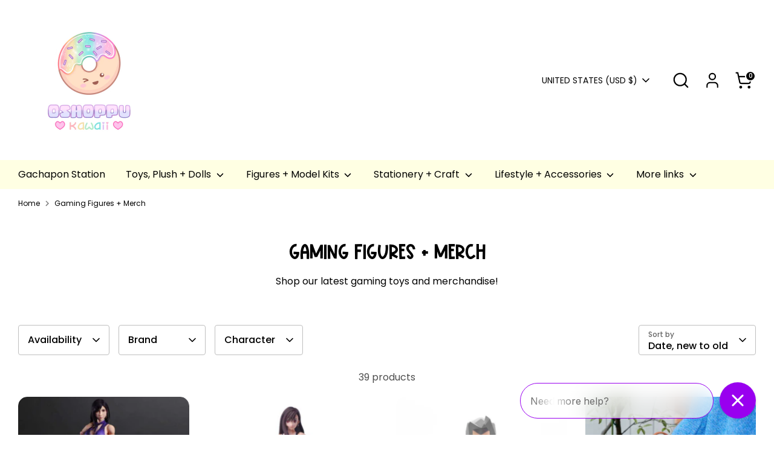

--- FILE ---
content_type: text/html; charset=utf-8
request_url: https://oshoppu.com/en-us/collections/gaming-figures-merch
body_size: 72128
content:
<!doctype html>
<html class="no-js supports-no-cookies" lang="en">
<head>
  <!-- Boost 6.2.4 -->
  <meta charset="utf-8" />
<meta name="viewport" content="width=device-width,initial-scale=1.0" />
<meta http-equiv="X-UA-Compatible" content="IE=edge">

<link rel="preconnect" href="https://cdn.shopify.com" crossorigin>
<link rel="preconnect" href="https://fonts.shopify.com" crossorigin>
<link rel="preconnect" href="https://monorail-edge.shopifysvc.com"><link rel="preload" as="font" href="//oshoppu.com/cdn/fonts/poppins/poppins_n4.0ba78fa5af9b0e1a374041b3ceaadf0a43b41362.woff2" type="font/woff2" crossorigin><link rel="preload" as="font" href="//oshoppu.com/cdn/fonts/poppins/poppins_n4.0ba78fa5af9b0e1a374041b3ceaadf0a43b41362.woff2" type="font/woff2" crossorigin><link rel="preload" as="font" href="//oshoppu.com/cdn/fonts/poppins/poppins_n4.0ba78fa5af9b0e1a374041b3ceaadf0a43b41362.woff2" type="font/woff2" crossorigin><link rel="preload" as="font" href="//oshoppu.com/cdn/fonts/poppins/poppins_n4.0ba78fa5af9b0e1a374041b3ceaadf0a43b41362.woff2" type="font/woff2" crossorigin><link rel="preload" href="//oshoppu.com/cdn/shop/t/18/assets/vendor.min.js?v=67207134794593361361738612109" as="script">
<link rel="preload" href="//oshoppu.com/cdn/shop/t/18/assets/theme.js?v=48894961133382881861738612109" as="script"><link rel="canonical" href="https://oshoppu.com/en-us/collections/gaming-figures-merch" /><link rel="icon" href="//oshoppu.com/cdn/shop/files/KawaiiJustDonut.jpg?crop=center&height=48&v=1737859532&width=48" type="image/jpg"><meta name="description" content="Discover Japanese gaming figures &amp; merchandise from popular video games like Final Fantasy, Pokemon &amp; Animal Crossing. Shop figures, keychains &amp; more.">

  
<meta property="og:site_name" content="oshoppu">
<meta property="og:url" content="https://oshoppu.com/en-us/collections/gaming-figures-merch">
<meta property="og:title" content="Shop Gaming Merch - Final Fantasy, Pokemon, Animal Crossing + More">
<meta property="og:type" content="product.group">
<meta property="og:description" content="Discover Japanese gaming figures &amp; merchandise from popular video games like Final Fantasy, Pokemon &amp; Animal Crossing. Shop figures, keychains &amp; more."><meta property="og:image" content="http://oshoppu.com/cdn/shop/files/KawaiiLogoCube_1200x1200.png?v=1737859319">
  <meta property="og:image:secure_url" content="https://oshoppu.com/cdn/shop/files/KawaiiLogoCube_1200x1200.png?v=1737859319">
  <meta property="og:image:width" content="3623">
  <meta property="og:image:height" content="2780"><meta name="twitter:site" content="@oshoppuuk"><meta name="twitter:card" content="summary_large_image">
<meta name="twitter:title" content="Shop Gaming Merch - Final Fantasy, Pokemon, Animal Crossing + More">
<meta name="twitter:description" content="Discover Japanese gaming figures &amp; merchandise from popular video games like Final Fantasy, Pokemon &amp; Animal Crossing. Shop figures, keychains &amp; more.">

<style>
    @font-face {
  font-family: Poppins;
  font-weight: 400;
  font-style: normal;
  font-display: fallback;
  src: url("//oshoppu.com/cdn/fonts/poppins/poppins_n4.0ba78fa5af9b0e1a374041b3ceaadf0a43b41362.woff2") format("woff2"),
       url("//oshoppu.com/cdn/fonts/poppins/poppins_n4.214741a72ff2596839fc9760ee7a770386cf16ca.woff") format("woff");
}

    @font-face {
  font-family: Poppins;
  font-weight: 400;
  font-style: normal;
  font-display: fallback;
  src: url("//oshoppu.com/cdn/fonts/poppins/poppins_n4.0ba78fa5af9b0e1a374041b3ceaadf0a43b41362.woff2") format("woff2"),
       url("//oshoppu.com/cdn/fonts/poppins/poppins_n4.214741a72ff2596839fc9760ee7a770386cf16ca.woff") format("woff");
}

    @font-face {
  font-family: Poppins;
  font-weight: 400;
  font-style: normal;
  font-display: fallback;
  src: url("//oshoppu.com/cdn/fonts/poppins/poppins_n4.0ba78fa5af9b0e1a374041b3ceaadf0a43b41362.woff2") format("woff2"),
       url("//oshoppu.com/cdn/fonts/poppins/poppins_n4.214741a72ff2596839fc9760ee7a770386cf16ca.woff") format("woff");
}

    @font-face {
  font-family: Poppins;
  font-weight: 700;
  font-style: normal;
  font-display: fallback;
  src: url("//oshoppu.com/cdn/fonts/poppins/poppins_n7.56758dcf284489feb014a026f3727f2f20a54626.woff2") format("woff2"),
       url("//oshoppu.com/cdn/fonts/poppins/poppins_n7.f34f55d9b3d3205d2cd6f64955ff4b36f0cfd8da.woff") format("woff");
}

    @font-face {
  font-family: Poppins;
  font-weight: 400;
  font-style: italic;
  font-display: fallback;
  src: url("//oshoppu.com/cdn/fonts/poppins/poppins_i4.846ad1e22474f856bd6b81ba4585a60799a9f5d2.woff2") format("woff2"),
       url("//oshoppu.com/cdn/fonts/poppins/poppins_i4.56b43284e8b52fc64c1fd271f289a39e8477e9ec.woff") format("woff");
}

    @font-face {
  font-family: Poppins;
  font-weight: 700;
  font-style: italic;
  font-display: fallback;
  src: url("//oshoppu.com/cdn/fonts/poppins/poppins_i7.42fd71da11e9d101e1e6c7932199f925f9eea42d.woff2") format("woff2"),
       url("//oshoppu.com/cdn/fonts/poppins/poppins_i7.ec8499dbd7616004e21155106d13837fff4cf556.woff") format("woff");
}

    @font-face {
  font-family: Poppins;
  font-weight: 400;
  font-style: normal;
  font-display: fallback;
  src: url("//oshoppu.com/cdn/fonts/poppins/poppins_n4.0ba78fa5af9b0e1a374041b3ceaadf0a43b41362.woff2") format("woff2"),
       url("//oshoppu.com/cdn/fonts/poppins/poppins_n4.214741a72ff2596839fc9760ee7a770386cf16ca.woff") format("woff");
}

  </style>

  <link href="//oshoppu.com/cdn/shop/t/18/assets/styles.css?v=84423951845063190101738612126" rel="stylesheet" type="text/css" media="all" />
<script>
    document.documentElement.className = document.documentElement.className.replace('no-js', 'js');
    window.theme = window.theme || {};
    window.slate = window.slate || {};
    theme.moneyFormatWithCodeForProductsPreference = "${{amount}}";
    theme.moneyFormatWithCodeForCartPreference = "${{amount}}";
    theme.moneyFormat = "${{amount}}";
    theme.strings = {
      addToCart: "Add to Cart",
      unavailable: "Unavailable",
      addressError: "Error looking up that address",
      addressNoResults: "No results for that address",
      addressQueryLimit: "You have exceeded the Google API usage limit. Consider upgrading to a \u003ca href=\"https:\/\/developers.google.com\/maps\/premium\/usage-limits\"\u003ePremium Plan\u003c\/a\u003e.",
      authError: "There was a problem authenticating your Google Maps API Key.",
      addingToCart: "Adding",
      addedToCart: "Added",
      productPreorder: "Pre-order",
      addedToCartPopupTitle: "Added:",
      addedToCartPopupItems: "Items",
      addedToCartPopupSubtotal: "Subtotal",
      addedToCartPopupGoToCart: "Checkout",
      cartTermsNotChecked: "You must agree to the terms and conditions before continuing.",
      searchLoading: "Loading",
      searchMoreResults: "See all results",
      searchNoResults: "No results",
      priceFrom: "From",
      quantityTooHigh: "You can only have [[ quantity ]] in your cart",
      onSale: "On Sale",
      soldOut: "Sold Out",
      in_stock: "In stock",
      low_stock: "Low stock",
      only_x_left: "[[ quantity ]] in stock",
      single_unit_available: "1 available",
      x_units_available: "[[ quantity ]] in stock, ready to ship",
      unitPriceSeparator: " \/ ",
      close: "Close",
      cart_shipping_calculator_hide_calculator: "Hide shipping calculator",
      cart_shipping_calculator_title: "Get shipping estimates",
      cart_general_hide_note: "Hide instructions for seller",
      cart_general_show_note: "Add instructions for seller",
      previous: "Previous",
      next: "Next"
    };
    theme.routes = {
      account_login_url: 'https://oshoppu.com/customer_authentication/redirect?locale=en&region_country=US',
      account_register_url: 'https://shopify.com/57718243520/account?locale=en',
      account_addresses_url: '/en-us/account/addresses',
      search_url: '/en-us/search',
      cart_url: '/en-us/cart',
      cart_add_url: '/en-us/cart/add',
      cart_change_url: '/en-us/cart/change',
      product_recommendations_url: '/en-us/recommendations/products'
    };
    theme.settings = {
      dynamicQtyOpts: true,
      saleLabelEnabled: true,
      soldLabelEnabled: true,
      onAddToCart: "ajax"
    };
  </script><script>window.performance && window.performance.mark && window.performance.mark('shopify.content_for_header.start');</script><meta name="facebook-domain-verification" content="5vphoimn4o27n5led1w4322bhl0lfn">
<meta name="facebook-domain-verification" content="7kfk9ottxhl2mmjc0qsvfzw3tpq1e6">
<meta name="facebook-domain-verification" content="oahaa6vcifbba1n01azpx53p3x70pi">
<meta name="google-site-verification" content="GUOJnM4sDyPMAPmFL3tj2upWHtiIIH_RInDvu7gycAY">
<meta name="google-site-verification" content="vJQvMFuS6zI11qk7Wl5BTg0WT5qsFMolnOc-Qn8_rCE">
<meta id="shopify-digital-wallet" name="shopify-digital-wallet" content="/57718243520/digital_wallets/dialog">
<meta name="shopify-checkout-api-token" content="c2e6745de4291a38addf9eb3c0b8a151">
<meta id="in-context-paypal-metadata" data-shop-id="57718243520" data-venmo-supported="false" data-environment="production" data-locale="en_US" data-paypal-v4="true" data-currency="USD">
<link rel="alternate" type="application/atom+xml" title="Feed" href="/en-us/collections/gaming-figures-merch.atom" />
<link rel="next" href="/en-us/collections/gaming-figures-merch?page=2">
<link rel="alternate" hreflang="x-default" href="https://oshoppu.com/collections/gaming-figures-merch">
<link rel="alternate" hreflang="en" href="https://oshoppu.com/collections/gaming-figures-merch">
<link rel="alternate" hreflang="en-CA" href="https://oshoppu.com/en-ca/collections/gaming-figures-merch">
<link rel="alternate" hreflang="en-NZ" href="https://oshoppu.com/en-nz/collections/gaming-figures-merch">
<link rel="alternate" hreflang="en-US" href="https://oshoppu.com/en-us/collections/gaming-figures-merch">
<link rel="alternate" type="application/json+oembed" href="https://oshoppu.com/en-us/collections/gaming-figures-merch.oembed">
<script async="async" src="/checkouts/internal/preloads.js?locale=en-US"></script>
<link rel="preconnect" href="https://shop.app" crossorigin="anonymous">
<script async="async" src="https://shop.app/checkouts/internal/preloads.js?locale=en-US&shop_id=57718243520" crossorigin="anonymous"></script>
<script id="apple-pay-shop-capabilities" type="application/json">{"shopId":57718243520,"countryCode":"GB","currencyCode":"USD","merchantCapabilities":["supports3DS"],"merchantId":"gid:\/\/shopify\/Shop\/57718243520","merchantName":"oshoppu","requiredBillingContactFields":["postalAddress","email","phone"],"requiredShippingContactFields":["postalAddress","email","phone"],"shippingType":"shipping","supportedNetworks":["visa","maestro","masterCard","amex","discover","elo"],"total":{"type":"pending","label":"oshoppu","amount":"1.00"},"shopifyPaymentsEnabled":true,"supportsSubscriptions":true}</script>
<script id="shopify-features" type="application/json">{"accessToken":"c2e6745de4291a38addf9eb3c0b8a151","betas":["rich-media-storefront-analytics"],"domain":"oshoppu.com","predictiveSearch":true,"shopId":57718243520,"locale":"en"}</script>
<script>var Shopify = Shopify || {};
Shopify.shop = "oshoppu.myshopify.com";
Shopify.locale = "en";
Shopify.currency = {"active":"USD","rate":"1.391688"};
Shopify.country = "US";
Shopify.theme = {"name":"Updated copy of Copy of Current","id":178003444094,"schema_name":"Boost","schema_version":"6.2.4","theme_store_id":863,"role":"main"};
Shopify.theme.handle = "null";
Shopify.theme.style = {"id":null,"handle":null};
Shopify.cdnHost = "oshoppu.com/cdn";
Shopify.routes = Shopify.routes || {};
Shopify.routes.root = "/en-us/";</script>
<script type="module">!function(o){(o.Shopify=o.Shopify||{}).modules=!0}(window);</script>
<script>!function(o){function n(){var o=[];function n(){o.push(Array.prototype.slice.apply(arguments))}return n.q=o,n}var t=o.Shopify=o.Shopify||{};t.loadFeatures=n(),t.autoloadFeatures=n()}(window);</script>
<script>
  window.ShopifyPay = window.ShopifyPay || {};
  window.ShopifyPay.apiHost = "shop.app\/pay";
  window.ShopifyPay.redirectState = null;
</script>
<script id="shop-js-analytics" type="application/json">{"pageType":"collection"}</script>
<script defer="defer" async type="module" src="//oshoppu.com/cdn/shopifycloud/shop-js/modules/v2/client.init-shop-cart-sync_BT-GjEfc.en.esm.js"></script>
<script defer="defer" async type="module" src="//oshoppu.com/cdn/shopifycloud/shop-js/modules/v2/chunk.common_D58fp_Oc.esm.js"></script>
<script defer="defer" async type="module" src="//oshoppu.com/cdn/shopifycloud/shop-js/modules/v2/chunk.modal_xMitdFEc.esm.js"></script>
<script type="module">
  await import("//oshoppu.com/cdn/shopifycloud/shop-js/modules/v2/client.init-shop-cart-sync_BT-GjEfc.en.esm.js");
await import("//oshoppu.com/cdn/shopifycloud/shop-js/modules/v2/chunk.common_D58fp_Oc.esm.js");
await import("//oshoppu.com/cdn/shopifycloud/shop-js/modules/v2/chunk.modal_xMitdFEc.esm.js");

  window.Shopify.SignInWithShop?.initShopCartSync?.({"fedCMEnabled":true,"windoidEnabled":true});

</script>
<script>
  window.Shopify = window.Shopify || {};
  if (!window.Shopify.featureAssets) window.Shopify.featureAssets = {};
  window.Shopify.featureAssets['shop-js'] = {"shop-cart-sync":["modules/v2/client.shop-cart-sync_DZOKe7Ll.en.esm.js","modules/v2/chunk.common_D58fp_Oc.esm.js","modules/v2/chunk.modal_xMitdFEc.esm.js"],"init-fed-cm":["modules/v2/client.init-fed-cm_B6oLuCjv.en.esm.js","modules/v2/chunk.common_D58fp_Oc.esm.js","modules/v2/chunk.modal_xMitdFEc.esm.js"],"shop-cash-offers":["modules/v2/client.shop-cash-offers_D2sdYoxE.en.esm.js","modules/v2/chunk.common_D58fp_Oc.esm.js","modules/v2/chunk.modal_xMitdFEc.esm.js"],"shop-login-button":["modules/v2/client.shop-login-button_QeVjl5Y3.en.esm.js","modules/v2/chunk.common_D58fp_Oc.esm.js","modules/v2/chunk.modal_xMitdFEc.esm.js"],"pay-button":["modules/v2/client.pay-button_DXTOsIq6.en.esm.js","modules/v2/chunk.common_D58fp_Oc.esm.js","modules/v2/chunk.modal_xMitdFEc.esm.js"],"shop-button":["modules/v2/client.shop-button_DQZHx9pm.en.esm.js","modules/v2/chunk.common_D58fp_Oc.esm.js","modules/v2/chunk.modal_xMitdFEc.esm.js"],"avatar":["modules/v2/client.avatar_BTnouDA3.en.esm.js"],"init-windoid":["modules/v2/client.init-windoid_CR1B-cfM.en.esm.js","modules/v2/chunk.common_D58fp_Oc.esm.js","modules/v2/chunk.modal_xMitdFEc.esm.js"],"init-shop-for-new-customer-accounts":["modules/v2/client.init-shop-for-new-customer-accounts_C_vY_xzh.en.esm.js","modules/v2/client.shop-login-button_QeVjl5Y3.en.esm.js","modules/v2/chunk.common_D58fp_Oc.esm.js","modules/v2/chunk.modal_xMitdFEc.esm.js"],"init-shop-email-lookup-coordinator":["modules/v2/client.init-shop-email-lookup-coordinator_BI7n9ZSv.en.esm.js","modules/v2/chunk.common_D58fp_Oc.esm.js","modules/v2/chunk.modal_xMitdFEc.esm.js"],"init-shop-cart-sync":["modules/v2/client.init-shop-cart-sync_BT-GjEfc.en.esm.js","modules/v2/chunk.common_D58fp_Oc.esm.js","modules/v2/chunk.modal_xMitdFEc.esm.js"],"shop-toast-manager":["modules/v2/client.shop-toast-manager_DiYdP3xc.en.esm.js","modules/v2/chunk.common_D58fp_Oc.esm.js","modules/v2/chunk.modal_xMitdFEc.esm.js"],"init-customer-accounts":["modules/v2/client.init-customer-accounts_D9ZNqS-Q.en.esm.js","modules/v2/client.shop-login-button_QeVjl5Y3.en.esm.js","modules/v2/chunk.common_D58fp_Oc.esm.js","modules/v2/chunk.modal_xMitdFEc.esm.js"],"init-customer-accounts-sign-up":["modules/v2/client.init-customer-accounts-sign-up_iGw4briv.en.esm.js","modules/v2/client.shop-login-button_QeVjl5Y3.en.esm.js","modules/v2/chunk.common_D58fp_Oc.esm.js","modules/v2/chunk.modal_xMitdFEc.esm.js"],"shop-follow-button":["modules/v2/client.shop-follow-button_CqMgW2wH.en.esm.js","modules/v2/chunk.common_D58fp_Oc.esm.js","modules/v2/chunk.modal_xMitdFEc.esm.js"],"checkout-modal":["modules/v2/client.checkout-modal_xHeaAweL.en.esm.js","modules/v2/chunk.common_D58fp_Oc.esm.js","modules/v2/chunk.modal_xMitdFEc.esm.js"],"shop-login":["modules/v2/client.shop-login_D91U-Q7h.en.esm.js","modules/v2/chunk.common_D58fp_Oc.esm.js","modules/v2/chunk.modal_xMitdFEc.esm.js"],"lead-capture":["modules/v2/client.lead-capture_BJmE1dJe.en.esm.js","modules/v2/chunk.common_D58fp_Oc.esm.js","modules/v2/chunk.modal_xMitdFEc.esm.js"],"payment-terms":["modules/v2/client.payment-terms_Ci9AEqFq.en.esm.js","modules/v2/chunk.common_D58fp_Oc.esm.js","modules/v2/chunk.modal_xMitdFEc.esm.js"]};
</script>
<script>(function() {
  var isLoaded = false;
  function asyncLoad() {
    if (isLoaded) return;
    isLoaded = true;
    var urls = ["https:\/\/preproduct.onrender.com\/preproduct-embed.js?v=2.0\u0026shop=oshoppu.myshopify.com","\/\/cdn.shopify.com\/proxy\/9b4071d7cc961b28034d003878a72c64130d6f469ed00139ec58c2ee74fdbca6\/shopify-script-tags.s3.eu-west-1.amazonaws.com\/smartseo\/instantpage.js?shop=oshoppu.myshopify.com\u0026sp-cache-control=cHVibGljLCBtYXgtYWdlPTkwMA","https:\/\/ecommplugins-scripts.trustpilot.com\/v2.1\/js\/header.min.js?settings=eyJrZXkiOiI2N3FVZDhoeHhKZWY2MWZUIiwicyI6Im5vbmUifQ==\u0026v=2.5\u0026shop=oshoppu.myshopify.com","https:\/\/ecommplugins-trustboxsettings.trustpilot.com\/oshoppu.myshopify.com.js?settings=1705581562795\u0026shop=oshoppu.myshopify.com","https:\/\/widget.trustpilot.com\/bootstrap\/v5\/tp.widget.sync.bootstrap.min.js?shop=oshoppu.myshopify.com","https:\/\/widget.trustpilot.com\/bootstrap\/v5\/tp.widget.sync.bootstrap.min.js?shop=oshoppu.myshopify.com"];
    for (var i = 0; i < urls.length; i++) {
      var s = document.createElement('script');
      s.type = 'text/javascript';
      s.async = true;
      s.src = urls[i];
      var x = document.getElementsByTagName('script')[0];
      x.parentNode.insertBefore(s, x);
    }
  };
  if(window.attachEvent) {
    window.attachEvent('onload', asyncLoad);
  } else {
    window.addEventListener('load', asyncLoad, false);
  }
})();</script>
<script id="__st">var __st={"a":57718243520,"offset":0,"reqid":"8b0bb3ab-47ce-4ac9-92dd-b43ef9fbada0-1769286562","pageurl":"oshoppu.com\/en-us\/collections\/gaming-figures-merch","u":"ccfe55f09b5f","p":"collection","rtyp":"collection","rid":297959653568};</script>
<script>window.ShopifyPaypalV4VisibilityTracking = true;</script>
<script id="captcha-bootstrap">!function(){'use strict';const t='contact',e='account',n='new_comment',o=[[t,t],['blogs',n],['comments',n],[t,'customer']],c=[[e,'customer_login'],[e,'guest_login'],[e,'recover_customer_password'],[e,'create_customer']],r=t=>t.map((([t,e])=>`form[action*='/${t}']:not([data-nocaptcha='true']) input[name='form_type'][value='${e}']`)).join(','),a=t=>()=>t?[...document.querySelectorAll(t)].map((t=>t.form)):[];function s(){const t=[...o],e=r(t);return a(e)}const i='password',u='form_key',d=['recaptcha-v3-token','g-recaptcha-response','h-captcha-response',i],f=()=>{try{return window.sessionStorage}catch{return}},m='__shopify_v',_=t=>t.elements[u];function p(t,e,n=!1){try{const o=window.sessionStorage,c=JSON.parse(o.getItem(e)),{data:r}=function(t){const{data:e,action:n}=t;return t[m]||n?{data:e,action:n}:{data:t,action:n}}(c);for(const[e,n]of Object.entries(r))t.elements[e]&&(t.elements[e].value=n);n&&o.removeItem(e)}catch(o){console.error('form repopulation failed',{error:o})}}const l='form_type',E='cptcha';function T(t){t.dataset[E]=!0}const w=window,h=w.document,L='Shopify',v='ce_forms',y='captcha';let A=!1;((t,e)=>{const n=(g='f06e6c50-85a8-45c8-87d0-21a2b65856fe',I='https://cdn.shopify.com/shopifycloud/storefront-forms-hcaptcha/ce_storefront_forms_captcha_hcaptcha.v1.5.2.iife.js',D={infoText:'Protected by hCaptcha',privacyText:'Privacy',termsText:'Terms'},(t,e,n)=>{const o=w[L][v],c=o.bindForm;if(c)return c(t,g,e,D).then(n);var r;o.q.push([[t,g,e,D],n]),r=I,A||(h.body.append(Object.assign(h.createElement('script'),{id:'captcha-provider',async:!0,src:r})),A=!0)});var g,I,D;w[L]=w[L]||{},w[L][v]=w[L][v]||{},w[L][v].q=[],w[L][y]=w[L][y]||{},w[L][y].protect=function(t,e){n(t,void 0,e),T(t)},Object.freeze(w[L][y]),function(t,e,n,w,h,L){const[v,y,A,g]=function(t,e,n){const i=e?o:[],u=t?c:[],d=[...i,...u],f=r(d),m=r(i),_=r(d.filter((([t,e])=>n.includes(e))));return[a(f),a(m),a(_),s()]}(w,h,L),I=t=>{const e=t.target;return e instanceof HTMLFormElement?e:e&&e.form},D=t=>v().includes(t);t.addEventListener('submit',(t=>{const e=I(t);if(!e)return;const n=D(e)&&!e.dataset.hcaptchaBound&&!e.dataset.recaptchaBound,o=_(e),c=g().includes(e)&&(!o||!o.value);(n||c)&&t.preventDefault(),c&&!n&&(function(t){try{if(!f())return;!function(t){const e=f();if(!e)return;const n=_(t);if(!n)return;const o=n.value;o&&e.removeItem(o)}(t);const e=Array.from(Array(32),(()=>Math.random().toString(36)[2])).join('');!function(t,e){_(t)||t.append(Object.assign(document.createElement('input'),{type:'hidden',name:u})),t.elements[u].value=e}(t,e),function(t,e){const n=f();if(!n)return;const o=[...t.querySelectorAll(`input[type='${i}']`)].map((({name:t})=>t)),c=[...d,...o],r={};for(const[a,s]of new FormData(t).entries())c.includes(a)||(r[a]=s);n.setItem(e,JSON.stringify({[m]:1,action:t.action,data:r}))}(t,e)}catch(e){console.error('failed to persist form',e)}}(e),e.submit())}));const S=(t,e)=>{t&&!t.dataset[E]&&(n(t,e.some((e=>e===t))),T(t))};for(const o of['focusin','change'])t.addEventListener(o,(t=>{const e=I(t);D(e)&&S(e,y())}));const B=e.get('form_key'),M=e.get(l),P=B&&M;t.addEventListener('DOMContentLoaded',(()=>{const t=y();if(P)for(const e of t)e.elements[l].value===M&&p(e,B);[...new Set([...A(),...v().filter((t=>'true'===t.dataset.shopifyCaptcha))])].forEach((e=>S(e,t)))}))}(h,new URLSearchParams(w.location.search),n,t,e,['guest_login'])})(!0,!0)}();</script>
<script integrity="sha256-4kQ18oKyAcykRKYeNunJcIwy7WH5gtpwJnB7kiuLZ1E=" data-source-attribution="shopify.loadfeatures" defer="defer" src="//oshoppu.com/cdn/shopifycloud/storefront/assets/storefront/load_feature-a0a9edcb.js" crossorigin="anonymous"></script>
<script crossorigin="anonymous" defer="defer" src="//oshoppu.com/cdn/shopifycloud/storefront/assets/shopify_pay/storefront-65b4c6d7.js?v=20250812"></script>
<script data-source-attribution="shopify.dynamic_checkout.dynamic.init">var Shopify=Shopify||{};Shopify.PaymentButton=Shopify.PaymentButton||{isStorefrontPortableWallets:!0,init:function(){window.Shopify.PaymentButton.init=function(){};var t=document.createElement("script");t.src="https://oshoppu.com/cdn/shopifycloud/portable-wallets/latest/portable-wallets.en.js",t.type="module",document.head.appendChild(t)}};
</script>
<script data-source-attribution="shopify.dynamic_checkout.buyer_consent">
  function portableWalletsHideBuyerConsent(e){var t=document.getElementById("shopify-buyer-consent"),n=document.getElementById("shopify-subscription-policy-button");t&&n&&(t.classList.add("hidden"),t.setAttribute("aria-hidden","true"),n.removeEventListener("click",e))}function portableWalletsShowBuyerConsent(e){var t=document.getElementById("shopify-buyer-consent"),n=document.getElementById("shopify-subscription-policy-button");t&&n&&(t.classList.remove("hidden"),t.removeAttribute("aria-hidden"),n.addEventListener("click",e))}window.Shopify?.PaymentButton&&(window.Shopify.PaymentButton.hideBuyerConsent=portableWalletsHideBuyerConsent,window.Shopify.PaymentButton.showBuyerConsent=portableWalletsShowBuyerConsent);
</script>
<script>
  function portableWalletsCleanup(e){e&&e.src&&console.error("Failed to load portable wallets script "+e.src);var t=document.querySelectorAll("shopify-accelerated-checkout .shopify-payment-button__skeleton, shopify-accelerated-checkout-cart .wallet-cart-button__skeleton"),e=document.getElementById("shopify-buyer-consent");for(let e=0;e<t.length;e++)t[e].remove();e&&e.remove()}function portableWalletsNotLoadedAsModule(e){e instanceof ErrorEvent&&"string"==typeof e.message&&e.message.includes("import.meta")&&"string"==typeof e.filename&&e.filename.includes("portable-wallets")&&(window.removeEventListener("error",portableWalletsNotLoadedAsModule),window.Shopify.PaymentButton.failedToLoad=e,"loading"===document.readyState?document.addEventListener("DOMContentLoaded",window.Shopify.PaymentButton.init):window.Shopify.PaymentButton.init())}window.addEventListener("error",portableWalletsNotLoadedAsModule);
</script>

<script type="module" src="https://oshoppu.com/cdn/shopifycloud/portable-wallets/latest/portable-wallets.en.js" onError="portableWalletsCleanup(this)" crossorigin="anonymous"></script>
<script nomodule>
  document.addEventListener("DOMContentLoaded", portableWalletsCleanup);
</script>

<script id='scb4127' type='text/javascript' async='' src='https://oshoppu.com/cdn/shopifycloud/privacy-banner/storefront-banner.js'></script><link id="shopify-accelerated-checkout-styles" rel="stylesheet" media="screen" href="https://oshoppu.com/cdn/shopifycloud/portable-wallets/latest/accelerated-checkout-backwards-compat.css" crossorigin="anonymous">
<style id="shopify-accelerated-checkout-cart">
        #shopify-buyer-consent {
  margin-top: 1em;
  display: inline-block;
  width: 100%;
}

#shopify-buyer-consent.hidden {
  display: none;
}

#shopify-subscription-policy-button {
  background: none;
  border: none;
  padding: 0;
  text-decoration: underline;
  font-size: inherit;
  cursor: pointer;
}

#shopify-subscription-policy-button::before {
  box-shadow: none;
}

      </style>

<script>window.performance && window.performance.mark && window.performance.mark('shopify.content_for_header.end');</script>
<!-- BEGIN app block: shopify://apps/shinetrust-product-badges/blocks/shine-trust-embed/02c12337-3f93-45f7-a60d-aabc0cb2c5dd -->



<script>
    console.log(window.ST_LOCATE_STRING)
    window.ST_GLOBALS = {
        apiUrl: "https://app.shinecommerce.co/api/",
        customer:false,
        shopDomain: "oshoppu.myshopify.com",
        shopUrl: "https://oshoppu.com",
        shopUrlLocate: "https://oshoppu.com",
        pageHandle: "",
        productHandle: "",
        productID:0,
        product:{},
        collectionID: "297959653568",
        pageType: "collection",
        path: "/en-us/collections/gaming-figures-merch",
        currentLanguage: window.ST_LOCATE_STRING || "en",
        money_format:"${{amount}}",
        money_with_currency_format:"${{amount}} USD",
        countryCustomer: '',
        cssFixed: '.site-header--fixed,.site-header.site-header--homepage.site-header--transparent,#mobileNavBar,#StickyBar.sticky--active,.js-sticky-action-bar .action-area,.site-header.page-element:not(.is-moved-by-drawer),.nav-mobile,.ajaxify-drawer,.sticky-navigation-container.sticky.stuck,#MobileNav:not(.site-header__drawer),.header__close.fixed,#shopify-section-toolbar.toolbar-section,.site-header-sticky .site-header--stuck,.nav-container.nav-sticky,#navbarStickyDesktop.nav-sticky,.site-header.has-scrolled,.site-header#header.header--has-scrolled,.site-header#header.header--is-standard.header--standard,.site-header#header.is-standard.header--standard,.site-header#header.header--is-hamburger.header--standard,.pageWrap #shopify-section-header nav.nav-hamburger.nav-main,.site-header.headroom,body> article.header__section-wrapper[role="banner"]#shopify-section-header.section-header,#site-header.site-header,body[class^="trademark--"] .shopify-section__header,[data-header-sidebar="true"] .main-sidebar,.ui.sticky.top,header.hero-active .hero-image-header-wrap,.header.sticky .bar.fixed,body[class^="kagami--"] #shopify-section-header,#page header.util,body:not(.show-mobile-nav) #toolbar.docked,body.show-mobile-nav #mobile-nav .inner,#page-wrap-inner > #page-overlay #page-wrap-content > .section-header,body.sticky-header .header .header-main-content[data-header-content],#nav .wsmenu,.header_bot.enabled-sticky-menu.sticky,.transition-body #shopify-section-header #NavDrawer.drawer.drawer--is-open,.transition-body #shopify-section-header #CartDrawer.drawer.drawer--is-open,#StickyHeaderWrap #SiteHeader.site-header--stuck,.header__mobile-nav,.searching .search-bar-wrapper,#shopify-section-header .coverheader,#shopify-section-header header.header-section.scrolling[data-sticky="true"],#header.mobile-sticky-header--true,#header.mm-fixed-top.mobile-header.mm-slideout,#mm-0.mm-page.mm-slideout #header.mobile-header.mobile-sticky-header--false,#site-control.site-control,.nav-shift #page-banner.banner-under-header,.nav-shift .container #main,body.scrolled-down #pageheader.pageheader.cc-animate-init.cc-animate-complete,body.scrolled-down #pageheader.pageheader[data-cc-animate],body.scrolled-down#pageheader.pageheader.cc-animate-init.cc-animate-complete.header-search,body.scrolled-down #pageheader.pageheader[data-cc-animate] .header-search,#shopify-section-general-header .main-header-wrapper .header-drawer,#shopify-section-general-header.main-header-section,#shopify-section-general-headernav.drawer-nav.allow-scroll-while-locked[data-drawer-nav],.header-section .stuckMenu.isStuck,header.header__wrapper.js-theme-header.stickynav.sticky--active,#shopify-section-mobile-navigation .shifter-navigation,.header-wrapper .sticky-header-wrapper.sticky,#mobile-header #mobile-nav.mobile-nav,header.is-sticky.st-visible,header#top.header:not([role="banner"]),header#velaHeader.velaHeader,body.fixed-header.fixed-header--all > header,.have-fixed .nav-bar,.header-bottom.on .header-panel,.have-fixed .nav-search,.mb-fixed .hd_mobile,.open-mn .hd_mobile .icon-menu,.open-user .close_user,html.open-mn .mn_mobile nav,html.open-user .mobile_ = 1 nav,#sticky-wrapper.sticky-wrapper.is-sticky .wrapper-header-bt,#sticky-wrapper.sticky-wrapper.is-sticky .header-bottom[data-sticky-mb],.header__search-bar-wrapper.is-fixed,.sticky-header.header-clone.act-scroll,.sticky-header-prepared.basel-top-bar-on .header-shop.act-scroll,.mobile_nav-fixed--false .page_banner,.header-container.sticky-header,.tt-stuck-nav.stuck,.tt-mobile-header-inline-stuck.stuck,header#top.scroll-to-fixed-fixed,header#header .header__content--sticky,.header--sticky.is-sticky .header__content,.stickyNav,#header-phantom.sticky-header.fixed-header,#sticky-info-product-template,.sticky-wrapper.is-sticky .header-sticky,.header__mobile.is-fixed,#shopify-section-header-sticky.header-sticky__placeholder,header#header-header.site-header,#shopify-section-pxs-announcement-bar#shopify-section-header.main-header-wrapper,.sticky-header #PageContainer #shopify-section-header.header-section,.header-content .header-container.header-fixed .header-main,.header-content .header-container.header-mobile-fixed .header-main,body.site-header-sticky .site-header.site-header-sticky--scrolled,body.site-header-sticky .site-header.site-header-nav--open,body.site-header-sticky .site-header,#app-header.sticky-on.sticky,.mm-page.mm-slideout #content_wrapper .mobile-search,.docked-navigation-container .docked-navigation-container__inner,.docked-mobile-navigation-container .docked-mobile-navigation-container__inner,nav.navigation--sticky.navigation[aria-label="Primary Navigation"],.site-header .header-bottom .header-mb.fixed,.kalles_2-0 #ntheader.live_stuck .ntheader_wrapper,#header.jsheader_sticky.menu_scroll_v1,.contentbody .menu_moblie.menu_mobilescroll,.site-header-wrapper.site-header--sticky,.body-cont #shopify-section-header > .cont-header.header-fixed-true,body.cc-animate-enabled[data-cc-animate-timeout]> #shopify-section-header.section-header,body.cc-animate-enabled[data-cc-animate-timeout].reveal-mobile-nav> .mobile-navigation-drawer,body.cc-animate-enabled[data-cc-animate-timeout].show-search#main-search.main-search,body.has-sticky-header.header__wrapper.js__header__stuck[data-header-sticky="sticky"],.header__drawer.drawer--visible[data-drawer].drawer__content.drawer__inner[data-drawer-inner],div.navbar.w-nav[data-w-id][role="banner"],.w-nav-overlay nav.nav-menu.w-nav-menu[data-nav-menu-open][role="navigation"],body > .page > #shopify-section-header.header__outer-wrapper,body.body-with-sticky-header .header-wrapper.header-wrapper--fixed,.featured-collections__header.sticky__element.featured-collections__header,.container > .container__top-part .page__header.page__header--sticky,.pageWrap> #shopify-section-announcement#shopify-section-header.shopify-section.shopify-section-headerheader.site-header[data-section-id="header"][data-section-type="header"][data-header-height][data-scroll-lock-fill-gap],.page-wrap> #shopify-section-announcement#shopify-section-header.shopify-section.shopify-section-headerheader.site-header[data-section-id="header"][data-section-type="header"][data-header][data-header-height][data-scroll-lock-fill-gap],#MainContent header.header-sticky .header[data-header-settings*="true"],.js__header__stuck.js__header__stuck__backdrop[data-underline-current].theme__header,section.sf-header.stuck[data-section-id="header"][data-section-type="header"].header__wrapper.absolute,body.site-header-sticky#shopify-section-static-header.shopify-section.site-header-wrapper> section.site-header.site-navigation-layout-expanded[data-header-main],body.site-header-sticky#shopify-section-static-header.shopify-section.site-header-wrapper> section.site-header.site-navigation-layout-drawer[data-header-main],body> #shopify-section-header.shopify-section.shopify-section-header-sticky.animate:not(.shopify-section-header-hidden),#nav #content_wrapper.mm-page .content.container,.bodywrap.cf .page-header.cf',
        selectorForm: `form[action*="/cart/add"]:not(.installment)`,
        paddingTop: 0,
        paddingBottom: 0,
        getBaseCDN(){let t=null,e=document.querySelector('script[src*="/assets/shine-trust-v4.js"]').getAttribute("src");if(e){let s=String(e).indexOf("/assets/");t=e.slice(0,s)}return t},
        translate(u="",e=!1){const a=`(\\[${this.currentLanguage}\\](\\s|\\S|\\n|©|®|[ -㌀]|\ud83c[퀀-\udfff]|\ud83d[퀀-\udfff]|\ud83e[퀀-\udfff])*\\[\\/${this.currentLanguage}\\])`,f=new RegExp(a,"g"),d=u.match(f);if(null!==d)return d[0].replace(`[${this.currentLanguage}]`,"").replace(`[/${this.currentLanguage}]`,"");{const a=u.match(/(\[default\](\s|\S|\n|\u00a9|\u00ae|[\u2000-\u3300]|\ud83c[\ud000-\udfff]|\ud83d[\ud000-\udfff]|\ud83e[\ud000-\udfff])*\[\/default\])/g);return null!==a?a[0].replace("[default]","").replace("[/default]",""):e?u:""}},
        addStyle(e=""){if(e){const t=document.head||document.getElementsByTagName("head")[0],d=document.createElement("style");d.type="text/css",d.styleSheet?d.styleSheet.cssText=e:d.appendChild(document.createTextNode(e)),t.appendChild(d)}},
        dateWithTimeZone: (e, t = null) => t ? "string" == typeof e ? new Date(new Date(e).toLocaleString("en-US", {timeZone: t})) : new Date(e.toLocaleString("en-US", {timeZone: t})) : "string" == typeof e ? new Date(e) : e,
        loadFont(t,e=""){let s=[];if(Array.isArray(t)?t.length&&t.map((t=>{t.font&&(t?.weight?s.push("family="+t.font+":wght@"+t?.weight):s.push("family="+t.font))})):t.fontFamily&&(t?.fontWeight?s.push("family="+t.fontFamily+":wght@"+t?.fontWeight):s.push("family="+t.fontFamily)),s.length){const t=`https://fonts.googleapis.com/css2?${s.join("&")}&display=swap`,e=document.createElement("link");e.setAttribute("rel","stylesheet"),e.setAttribute("type","text/css"),e.setAttribute("title","st-custom-font"),e.setAttribute("href",t),document.head.appendChild(e)}},
        convertFilters(e={},t=[]){const{filters:o={}}=e,l={};if(l.select_all=e?.selectAll,l.mode=e?.filters?.mode||"all",l.products=new Set(t.map((e=>parseInt(e.toString().replace("gid://shopify/Product/",""))))),l.collection="object"==typeof o?.collection&&o?.collection.length?o.collection.map((e=>e.toString().replace("gid://shopify/Collection/",""))):void 0!==o?.collection?[o?.collection.toString().replace("gid://shopify/Collection/","")]:[],l.collectionExclude="object"==typeof o?.collectionExclude&&o?.collectionExclude.length?o.collectionExclude.map((e=>e.toString().replace("gid://shopify/Collection/",""))):[],e?.type&&e.type.toString().includes("custom")&&(l.select_all=!0,0===Object.keys(o).length&&(l.collection=null,l.collectionExclude=null)),e?.type&&!e.type.toString().includes("custom"))switch(l.type=e.type,e.type){case"new-arrival":let t=new Date;l.date=t.setDate(t.getDate()-e.date);break;case"low-stock":l.quantity=e.quantity?parseInt(e.quantity):0}if(l.filters={},o?.type&&(l.filters.type=o.type),o?.tag&&(l.filters.tag=o.tag),o?.tagExclude&&(l.filters.tagExclude=o.tagExclude),"object"==typeof o?.price){const e=parseFloat(o.price.from),t=parseFloat(o.price.to);!isNaN(e)&&!isNaN(t)&&e>=0&&t>=e&&(l.filters.price={min:e,max:t})}return"object"==typeof o?.inventory&&o.inventory?.type&&(l.filters.inventory={type:o.inventory?.type},"less-than"===o.inventory?.type&&(l.filters.inventory.lte=parseFloat(o.inventory.lte)),"great-than"===o.inventory?.type&&(l.filters.inventory.gte=parseFloat(o.inventory.gte)),"outstock"===o.inventory?.type&&(l.filters.inventory.lte=0),"instock"===o.inventory?.type&&(l.filters.inventory.gte=0)),o?.vendor&&(l.filters.vendor=o.vendor),o?._s&&(l.filters._s=o._s.toLowerCase()),l},
        effectElementEvent(t){let e=null,o=!1;const s=t.toString().split(";;");for(let t=0;t<s.length;t++){const i=s[t].toString().split("||"),l=document.querySelector(i[0]),n=document.querySelector(i[1]);if(n){e=n;const t=getComputedStyle(n),s=n.getAttribute("data-top")?n.getAttribute("data-top"):t.top;if(n.getAttribute("data-top")||n.setAttribute("data-top",t.top),l){const e=getComputedStyle(l);if("flex"===e.display||"block"===e.display){o=l;document.documentElement.scrollTop;["fixed","absolute","sticky"].includes(t.position)&&(l.classList.contains("top")||l.classList.contains("top_sticky"))&&(l.classList.contains("top")?n.style.top=`${s}`:n.style.top=`${l.offsetHeight}px`)}}}}if(!o&&e){const t=getComputedStyle(e);["fixed","absolute","sticky"].includes(t.position)&&(e.style.top="0px")}},
        changeBodyStyle(t=".st-topbar",e="",d="",s=!1){s&&(this.paddingTop=0,this.paddingBottom=0),document.removeEventListener("scroll",this.effectElementEvent);let i=!1,o=!1;""===this.cssFixed&&""!==e&&(this.cssFixed=e);let n,p=document.querySelectorAll(".st-countdown-bar, .st-freeshipping, .st-topbar");for(n=0;n<p.length;++n)p[n].classList.contains("top_sticky")&&(this.paddingTop<p[n].offsetHeight&&(this.paddingTop=p[n].offsetHeight),i=!0),p[n].classList.contains("bottom_sticky")&&(this.paddingBottom<p[n].offsetHeight&&(this.paddingBottom=p[n].offsetHeight),o=!0);var a=document.getElementsByTagName("head")[0],c=document.getElementById("st-css-fixed");if(c&&c.remove(),0!==this.paddingTop){var h=document.createElement("style");h.setAttribute("type","text/css"),h.setAttribute("id","st-css-fixed"),h.appendChild(document.createTextNode(`${this.cssFixed} {top: ${this.paddingTop}px}`)),a.appendChild(h)}i&&(document.body.style.paddingTop=this.paddingTop+"px"),o&&(document.body.style.paddingBottom=this.paddingBottom+"px"),0===this.paddingTop&&(document.body.style.paddingTop="0px"),0===this.paddingBottom&&(document.body.style.paddingBottom="0px"),d&&(this.effectElementEvent(d),document.addEventListener("scroll",this.effectElementEvent.bind(this,d)))},
        copy(e,C=null){if(!document.body.getElementsByClassName("st-copied").length){let o=document.createElement("textarea");o.value=null!==C?C.innerText:e.target.innerText,o.style.top="0",o.style.left="0",o.style.opacity="0",o.style.position="fixed",document.body.appendChild(o),o.focus(),o.select(),document.execCommand("copy"),document.body.removeChild(o);var t=document.createElement("div");t.innerHTML='<div class="st-copied"><svg width="20" height="20" viewBox="0 0 20 20" fill="none" xmlns="http://www.w3.org/2000/svg">\n        <path d="M12.72 6.79L8.43001 11.09L6.78 9.44C6.69036 9.33532 6.58004 9.2503 6.45597 9.19027C6.33191 9.13025 6.19678 9.09652 6.05906 9.0912C5.92134 9.08588 5.78401 9.10909 5.65568 9.15936C5.52736 9.20964 5.41081 9.28589 5.31335 9.38335C5.2159 9.4808 5.13964 9.59735 5.08937 9.72568C5.03909 9.854 5.01589 9.99133 5.02121 10.1291C5.02653 10.2668 5.06026 10.4019 5.12028 10.526C5.1803 10.65 5.26532 10.7604 5.37 10.85L7.72 13.21C7.81344 13.3027 7.92426 13.376 8.0461 13.4258C8.16794 13.4755 8.2984 13.5008 8.43001 13.5C8.69234 13.4989 8.94374 13.3947 9.13 13.21L14.13 8.21C14.2237 8.11704 14.2981 8.00644 14.3489 7.88458C14.3997 7.76272 14.4258 7.63201 14.4258 7.5C14.4258 7.36799 14.3997 7.23728 14.3489 7.11542C14.2981 6.99356 14.2237 6.88296 14.13 6.79C13.9426 6.60375 13.6892 6.49921 13.425 6.49921C13.1608 6.49921 12.9074 6.60375 12.72 6.79ZM10 0C8.02219 0 6.08879 0.58649 4.4443 1.6853C2.79981 2.78412 1.51809 4.3459 0.761209 6.17317C0.00433284 8.00043 -0.193701 10.0111 0.192152 11.9509C0.578004 13.8907 1.53041 15.6725 2.92894 17.0711C4.32746 18.4696 6.10929 19.422 8.0491 19.8079C9.98891 20.1937 11.9996 19.9957 13.8268 19.2388C15.6541 18.4819 17.2159 17.2002 18.3147 15.5557C19.4135 13.9112 20 11.9778 20 10C20 8.68678 19.7413 7.38642 19.2388 6.17317C18.7363 4.95991 17.9997 3.85752 17.0711 2.92893C16.1425 2.00035 15.0401 1.26375 13.8268 0.761205C12.6136 0.258658 11.3132 0 10 0ZM10 18C8.41775 18 6.87104 17.5308 5.55544 16.6518C4.23985 15.7727 3.21447 14.5233 2.60897 13.0615C2.00347 11.5997 1.84504 9.99113 2.15372 8.43928C2.4624 6.88743 3.22433 5.46197 4.34315 4.34315C5.46197 3.22433 6.88743 2.4624 8.43928 2.15372C9.99113 1.84504 11.5997 2.00346 13.0615 2.60896C14.5233 3.21447 15.7727 4.23984 16.6518 5.55544C17.5308 6.87103 18 8.41775 18 10C18 12.1217 17.1572 14.1566 15.6569 15.6569C14.1566 17.1571 12.1217 18 10 18Z" fill="#2BA52E"/>\n        </svg> Copied Successfully</div>',document.body.appendChild(t),setTimeout((()=>{document.body.getElementsByClassName("st-copied")[0].remove()}),1e3)}},
        formatWithDelimiters(t,e,r,i){if(r=r||",",i=i||".",isNaN(t)||null==t)return 0;const a=(t=parseFloat((t/1).toFixed(e))+"").split(".");return a[0].replace(/(\d)(?=(\d\d\d)+(?!\d))/g,"$1"+r)+(a[1]?i+a[1]:"")},
        formatMoney(money, format = '') {
            if (!format) {
                format = this.money_format
            }
            let lists = [
                '\{\{amount\}\}',
                '\{\{amount_no_decimals\}\}',
                '\{\{amount_with_comma_separator\}\}',
                '\{\{amount_no_decimals_with_comma_separator\}\}',
                '\{\{amount_with_apostrophe_separator\}\}',
            ]
            format = format.replace(/(<([^>]+)>)/gi, "");
            let start = format.indexOf(`\{\{`)
            let end = format.indexOf(`\}\}`)
            let code = format.substring(start, end + 2)
            let codeReplaced = code.replaceAll(' ', '')
            let fullCode = ''
            if (lists.includes(codeReplaced)) {
                fullCode = format.replace(code, codeReplaced)
            } else {
                fullCode = format.replace(code, lists[0])
            }
            let result = fullCode.replace('\{\{amount\}\}', this.formatWithDelimiters(money, 2))
            result = result.replace('\{\{amount_no_decimals\}\}', this.formatWithDelimiters(money, 0))
            result = result.replace('\{\{amount_with_comma_separator\}\}', this.formatWithDelimiters(money, 2, '.', ','))
            result = result.replace('\{\{amount_no_decimals_with_comma_separator\}\}', this.formatWithDelimiters(money, 0, '.', ','))
            result = result.replace('\{\{amount_with_apostrophe_separator\}\}', this.formatWithDelimiters(money, 2, "'", '.'))
            return this.decode(result)
        },
        fixPrice(e){const r=parseFloat(e);let o=!0;return window.ST_META_DATA&&window.ST_META_DATA.hasOwnProperty("removeZeroInPrice")&&(o=!!window.ST_META_DATA.removeZeroInPrice),o?isNaN(r)?0:r/100:isNaN(r)?0:r},
        decode(e){let t=document.createElement("textarea");return t.innerHTML=e,t.value},
        closeBar(t,e=".st-topbar",s=""){this.paddingTop=0,this.paddingBottom=0;let o=t.target.closest(e);null===o&&(e=".st-freeshipping",o=t.target.closest(e)),o&&(o.style.maxHeight=0,o.style.padding="0px",setTimeout((()=>{o.remove(),this.changeBodyStyle(e,"",s)}),300))},
        getCookie:function(o){if(void 0!==window.Cookies)return Cookies.get(o)},
        setCookie:function(o,i,e=!1){if(void 0===window.Cookies)return!1;Cookies.set(o,i,e)},
        getCountryCode:async function(){let e=sessionStorage.getItem("st_country_code");if(!e){const t=(new Date).getTime()%2;let n,o;try{if(0===t){n=await fetch("https://ipinfo.io/json"),o=await n.json(),e=o?.country?.toLowerCase()||""}else{n=await fetch("https://api.db-ip.com/v2/free/self"),o=await n.json(),e=o?.countryCode?.toLowerCase()||""}e&&sessionStorage.setItem("st_country_code",e)}catch(t){console.error("Error fetching country code:",t),e=""}}return console.log("cc:",e),e},
    }
    window.ST_PLAN ={"name":"Advanced","status":"ACTIVE"};
    window.ST_META_DATA ={"resizeBadge":20,"multiLanguages":[],"primaryLanguage":"","effectElementTopBar":"","customCSS":"","theme_id":863,"customBadgePosition":"","customCompatibleTheme":"image:.product-block||.product-block__image;;\ntitle:.product-block||.product-block__title;;\nprice:.product-block||.product-price;;\nimageSingle:.product-detail__images-container||.product-detail__images;;\ntitleSingle:.product-detail__detail||.product-detail__title;;\npriceSingle:.product-detail__detail||.product-detail__price","version":"4.0","enabledServices":["trust-badge","product-badge","bought-together","freeshipping-bar","announcement-bar","countdown-timer","email-popup","quantity-discount","cookie-banner","sticky-cart","feature-icons"],"updateVersions":["version_3_7_1"],"trial":true,"btrIDs":[],"quantityIDs":[],"stickyCartIDs":[],"timeZone":"Europe/London","currentAppID":"gid://shopify/AppInstallation/409201639616","compatibleData":{"name":"Boost","theme_id":863,"selectors":{"image":[".product-block||.product-block__image"],"imageSingleProduct":[".product-detail .product-detail__images"],"detail":{"title":[".product-block||.product-block__title"],"price":[".product-block||.product-price"],"titleSingleProduct":[".product-detail__detail .product-detail__title"],"priceSingleProduct":[".product-detail__detail .product-detail__price"]}}},"removeZeroInPrice":true,"bxgyIDs":[]};
    window.ST_PRODUCT_BADGES =[{"id":"65d1f78775ae4042abcf5c5d","name":"Duplicated from Duplicated from Campaign 2023-08-17 23:34:02","type":"product-badge","status":false,"badgeType":"text-badge","displayPosition":"product_image","badgeEditData":{"name":"Duplicated from Duplicated from Campaign 2023-08-17 23:34:02","labelText":"[default]40% OFF[/default]","backgroundColor":"#b4f8c8","textColor":"#000000","badgeSize":"medium","padding":{"top":"5","right":"14","bottom":"5","left":"14","unit":"px"},"width":0,"height":0,"fontSize":14,"fontFamily":{"fontFamily":"Poppins","fontWeight":500},"fontItalic":false,"lineHeight":1.5,"rotate":0,"borderRadius":"25px","alignment":"center","position":{"positionValue":null,"positionCustomX":3,"positionCustomY":3,"hasCustomPosition":true},"positionLabel":"below_name","animation":"none","visibilityDate":"immediately","startDate":null,"endDate":null,"startTime":null,"endTime":null,"targeting":{"pageShow":"all","collections":[]}},"property":{"positions":[{"axisX":3,"axisY":3,"preset":null,"unit":"%","imageURL":null}],"size":null,"animation":"none","startDateStatus":false,"endDateStatus":false,"startDate":"","endDate":"","__typename":"ProductBadgeProperty"},"merchantID":"b3Nob3BwdS5teXNob3BpZnkuY29t","productFilters":{"filters":[],"first":20,"query":null},"selectedProducts":[],"patternBadgeData":{"id":"63213d36aa8b5bb2305481cf","badgeName":"st-pattern-label-badge-1","badgeHtml":"<div class=\"st-pattern-label-badge-1\">\n                <span class=\"st-label-text\">{{TEXT_BADGE}}</span>\n            </div>","badgeCss":".st-pattern-label-badge-1 {\n    display: inline-flex;\n    background: #D51D05;\n    padding: 8px 18px;\n    color: #FFF;\n    font-weight: 500;\n}","badgeEditRules":{"padding":"{{WRAPPER}} .st-pattern-label-badge-1","textColor":"{{WRAPPER}} .st-pattern-label-badge-1 .st-label-text","backgroundColor":"{{WRAPPER}} .st-pattern-label-badge-1","fontFamily":"{{WRAPPER}} .st-pattern-label-badge-1 .st-label-text","fontSize":"{{WRAPPER}} .st-pattern-label-badge-1 .st-label-text","opacity":"{{WRAPPER}} .st-pattern-label-badge-1","rotate":"{{WRAPPER}} .st-pattern-label-badge-1","fontItalic":"{{WRAPPER}} .st-pattern-label-badge-1 .st-label-text","alignment":"{{WRAPPER}} .st-pattern-label-badge-1 .st-label-text","lineHeight":"{{WRAPPER}} .st-pattern-label-badge-1 .st-label-text"},"badgeEditDefault":{"backgroundColor":"#D51D05","textColor":"#FFFFFF","labelText":"[default]50% OFF[/default]","badgeSizeWizard":{"small":{"padding":{"top":"5","right":"14","bottom":"5","left":"14","unit":"px"},"fontSize":10},"medium":{"fontSize":14,"padding":{"top":"5","right":"14","bottom":"5","left":"14","unit":"px"}},"large":{"padding":{"top":"8","right":"18","bottom":"8","left":"18","unit":"px"},"fontSize":"16"}},"fontItalic":false,"alignment":"center","fontSize":"14"}},"patternBadgeCSSRender":".patternBadge-ZV91ardi1p .st-pattern-label-badge-1{ background-color: #b4f8c8;}\n.patternBadge-aPR7BTTt8f .st-pattern-label-badge-1 .st-label-text{ color: #000000;}\n.patternBadge-aPR7BTTt8f .st-pattern-label-badge-1{ padding: 5px 14px 5px 14px;}\n.patternBadge-aPR7BTTt8f .st-pattern-label-badge-1 .st-label-text{ font-size: 14px;}\n.patternBadge-aPR7BTTt8f .st-pattern-label-badge-1 .st-label-text{ font-family: 'Poppins', sans-serif; font-weight: 500;}\n.patternBadge-aPR7BTTt8f .st-pattern-label-badge-1 .st-label-text{ line-height: 1.5;}\n.patternBadge-aPR7BTTt8f .st-pattern-label-badge-1 .st-label-text{ text-align: center;}\n@media(max-width: 767px){.patternBadge-aPR7BTTt8f .st-pattern-label-badge-1{ background-color: #b4f8c8;}\n.patternBadge-aPR7BTTt8f .st-pattern-label-badge-1 .st-label-text{ color: #000000;}\n.patternBadge-aPR7BTTt8f .st-pattern-label-badge-1{ padding: 5px 14px 5px 14px;}\n.patternBadge-aPR7BTTt8f .st-pattern-label-badge-1 .st-label-text{ font-size: 10px;}\n.patternBadge-aPR7BTTt8f .st-pattern-label-badge-1 .st-label-text{ font-family: 'Poppins', sans-serif; font-weight: 500;}\n.patternBadge-aPR7BTTt8f .st-pattern-label-badge-1 .st-label-text{ line-height: 1.5;}\n.patternBadge-aPR7BTTt8f .st-pattern-label-badge-1 .st-label-text{ text-align: center;}\n}","positionImage":"below_name","patternID":".patternBadge-ZV91ardi1p","automationType":null,"hasDynamicData":false,"__typename":"ProductBadge"},{"id":"65bd6af175ae4042ab2a2c16","name":"Duplicated from Duplicated from Duplicated from Duplicated from Duplicated from Duplicated from Duplicated from Campaign 2023-08-17 23:34:02","type":"product-badge","status":false,"badgeType":"text-badge","displayPosition":"product_image","badgeEditData":{"name":"Duplicated from Duplicated from Duplicated from Duplicated from Duplicated from Duplicated from Duplicated from Campaign 2023-08-17 23:34:02","labelText":"[default]25% OFF[/default]","backgroundColor":"#a0e7e5","textColor":"#000000","badgeSize":"medium","padding":{"top":"5","right":"14","bottom":"5","left":"14","unit":"px"},"width":0,"height":0,"fontSize":14,"fontFamily":{"fontFamily":"Poppins","fontWeight":500},"fontItalic":false,"lineHeight":1.5,"rotate":0,"borderRadius":"25px","alignment":"center","position":{"positionValue":null,"positionCustomX":3,"positionCustomY":3,"hasCustomPosition":true},"positionLabel":"below_name","animation":"none","visibilityDate":"immediately","startDate":null,"endDate":null,"startTime":null,"endTime":null,"transform":{},"targeting":{"pageShow":"all","collections":[]}},"property":{"positions":[{"axisX":3,"axisY":3,"preset":null,"unit":"%","imageURL":null}],"size":null,"animation":"none","startDateStatus":false,"endDateStatus":false,"startDate":"","endDate":"","__typename":"ProductBadgeProperty"},"merchantID":"b3Nob3BwdS5teXNob3BpZnkuY29t","productFilters":{"filters":{"collection":"gid://shopify/Collection/306781716672","tag":"","price":{"from":"","to":""},"inventory":{"type":"","gte":"","lte":""},"type":"","vendor":"","_s":""},"query":"","selectAll":true},"selectedProducts":[],"patternBadgeData":{"id":"63213d36aa8b5bb2305481cf","badgeName":"st-pattern-label-badge-1","badgeHtml":"<div class=\"st-pattern-label-badge-1\">\n                <span class=\"st-label-text\">{{TEXT_BADGE}}</span>\n            </div>","badgeCss":".st-pattern-label-badge-1 {\n    display: inline-flex;\n    background: #D51D05;\n    padding: 8px 18px;\n    color: #FFF;\n    font-weight: 500;\n}","badgeEditRules":{"padding":"{{WRAPPER}} .st-pattern-label-badge-1","textColor":"{{WRAPPER}} .st-pattern-label-badge-1 .st-label-text","backgroundColor":"{{WRAPPER}} .st-pattern-label-badge-1","fontFamily":"{{WRAPPER}} .st-pattern-label-badge-1 .st-label-text","fontSize":"{{WRAPPER}} .st-pattern-label-badge-1 .st-label-text","opacity":"{{WRAPPER}} .st-pattern-label-badge-1","rotate":"{{WRAPPER}} .st-pattern-label-badge-1","fontItalic":"{{WRAPPER}} .st-pattern-label-badge-1 .st-label-text","alignment":"{{WRAPPER}} .st-pattern-label-badge-1 .st-label-text","lineHeight":"{{WRAPPER}} .st-pattern-label-badge-1 .st-label-text"},"badgeEditDefault":{"backgroundColor":"#D51D05","textColor":"#FFFFFF","labelText":"[default]50% OFF[/default]","badgeSizeWizard":{"small":{"padding":{"top":"5","right":"14","bottom":"5","left":"14","unit":"px"},"fontSize":10},"medium":{"fontSize":14,"padding":{"top":"5","right":"14","bottom":"5","left":"14","unit":"px"}},"large":{"padding":{"top":"8","right":"18","bottom":"8","left":"18","unit":"px"},"fontSize":"16"}},"fontItalic":false,"alignment":"center","fontSize":"14"}},"patternBadgeCSSRender":".patternBadge-cBPv1day3q .st-pattern-label-badge-1{ background-color: #a0e7e5;}\n.patternBadge-cBPv1day3q .st-pattern-label-badge-1 .st-label-text{ color: #000000;}\n.patternBadge-cBPv1day3q .st-pattern-label-badge-1{ padding: 5px 14px 5px 14px;}\n.patternBadge-cBPv1day3q .st-pattern-label-badge-1 .st-label-text{ font-size: 14px;}\n.patternBadge-cBPv1day3q .st-pattern-label-badge-1 .st-label-text{ font-family: 'Poppins', sans-serif; font-weight: 500;}\n.patternBadge-cBPv1day3q .st-pattern-label-badge-1 .st-label-text{ line-height: 1.5;}\n.patternBadge-cBPv1day3q .st-pattern-label-badge-1 .st-label-text{ text-align: center;}\n@media(max-width: 767px){.patternBadge-cBPv1day3q .st-pattern-label-badge-1{ background-color: #a0e7e5;}\n.patternBadge-cBPv1day3q .st-pattern-label-badge-1 .st-label-text{ color: #000000;}\n.patternBadge-cBPv1day3q .st-pattern-label-badge-1{ padding: 5px 14px 5px 14px;}\n.patternBadge-cBPv1day3q .st-pattern-label-badge-1 .st-label-text{ font-size: 10px;}\n.patternBadge-cBPv1day3q .st-pattern-label-badge-1 .st-label-text{ font-family: 'Poppins', sans-serif; font-weight: 500;}\n.patternBadge-cBPv1day3q .st-pattern-label-badge-1 .st-label-text{ line-height: 1.5;}\n.patternBadge-cBPv1day3q .st-pattern-label-badge-1 .st-label-text{ text-align: center;}\n}","positionImage":"below_name","patternID":".patternBadge-cBPv1day3q","automationType":null,"hasDynamicData":false,"__typename":"ProductBadge"},{"id":"65bd670775ae4042ab292d53","name":"Duplicated from Duplicated from Duplicated from Duplicated from Duplicated from Duplicated from Campaign 2023-08-17 23:34:02","type":"product-badge","status":false,"badgeType":"text-badge","displayPosition":"product_image","badgeEditData":{"name":"Duplicated from Duplicated from Duplicated from Duplicated from Duplicated from Duplicated from Campaign 2023-08-17 23:34:02","labelText":"[default]25% OFF[/default]","backgroundColor":"#a0e7e5","textColor":"#000000","badgeSize":"medium","padding":{"top":"5","right":"14","bottom":"5","left":"14","unit":"px"},"width":0,"height":0,"fontSize":14,"fontFamily":{"fontFamily":"Poppins","fontWeight":500},"fontItalic":false,"lineHeight":1.5,"rotate":0,"borderRadius":"25px","alignment":"center","position":{"positionValue":null,"positionCustomX":3,"positionCustomY":3,"hasCustomPosition":true},"positionLabel":"below_name","animation":"none","visibilityDate":"immediately","startDate":null,"endDate":null,"startTime":null,"endTime":null,"transform":{},"targeting":{"pageShow":"all","collections":[]}},"property":{"positions":[{"axisX":3,"axisY":3,"preset":null,"unit":"%","imageURL":null}],"size":null,"animation":"none","startDateStatus":false,"endDateStatus":false,"startDate":"","endDate":"","__typename":"ProductBadgeProperty"},"merchantID":"b3Nob3BwdS5teXNob3BpZnkuY29t","productFilters":{"filters":{"collection":"gid://shopify/Collection/306778538176","tag":"","price":{"from":"","to":""},"inventory":{"type":"","gte":"","lte":""},"type":"","vendor":"","_s":""},"query":"","selectAll":true},"selectedProducts":[],"patternBadgeData":{"id":"63213d36aa8b5bb2305481cf","badgeName":"st-pattern-label-badge-1","badgeHtml":"<div class=\"st-pattern-label-badge-1\">\n                <span class=\"st-label-text\">{{TEXT_BADGE}}</span>\n            </div>","badgeCss":".st-pattern-label-badge-1 {\n    display: inline-flex;\n    background: #D51D05;\n    padding: 8px 18px;\n    color: #FFF;\n    font-weight: 500;\n}","badgeEditRules":{"padding":"{{WRAPPER}} .st-pattern-label-badge-1","textColor":"{{WRAPPER}} .st-pattern-label-badge-1 .st-label-text","backgroundColor":"{{WRAPPER}} .st-pattern-label-badge-1","fontFamily":"{{WRAPPER}} .st-pattern-label-badge-1 .st-label-text","fontSize":"{{WRAPPER}} .st-pattern-label-badge-1 .st-label-text","opacity":"{{WRAPPER}} .st-pattern-label-badge-1","rotate":"{{WRAPPER}} .st-pattern-label-badge-1","fontItalic":"{{WRAPPER}} .st-pattern-label-badge-1 .st-label-text","alignment":"{{WRAPPER}} .st-pattern-label-badge-1 .st-label-text","lineHeight":"{{WRAPPER}} .st-pattern-label-badge-1 .st-label-text"},"badgeEditDefault":{"backgroundColor":"#D51D05","textColor":"#FFFFFF","labelText":"[default]50% OFF[/default]","badgeSizeWizard":{"small":{"padding":{"top":"5","right":"14","bottom":"5","left":"14","unit":"px"},"fontSize":10},"medium":{"fontSize":14,"padding":{"top":"5","right":"14","bottom":"5","left":"14","unit":"px"}},"large":{"padding":{"top":"8","right":"18","bottom":"8","left":"18","unit":"px"},"fontSize":"16"}},"fontItalic":false,"alignment":"center","fontSize":"14"}},"patternBadgeCSSRender":".patternBadge-SeNFbmQV4b .st-pattern-label-badge-1{ background-color: #a0e7e5;}\n.patternBadge-SeNFbmQV4b .st-pattern-label-badge-1 .st-label-text{ color: #000000;}\n.patternBadge-SeNFbmQV4b .st-pattern-label-badge-1{ padding: 5px 14px 5px 14px;}\n.patternBadge-SeNFbmQV4b .st-pattern-label-badge-1 .st-label-text{ font-size: 14px;}\n.patternBadge-SeNFbmQV4b .st-pattern-label-badge-1 .st-label-text{ font-family: 'Poppins', sans-serif; font-weight: 500;}\n.patternBadge-SeNFbmQV4b .st-pattern-label-badge-1 .st-label-text{ line-height: 1.5;}\n.patternBadge-SeNFbmQV4b .st-pattern-label-badge-1 .st-label-text{ text-align: center;}\n@media(max-width: 767px){.patternBadge-SeNFbmQV4b .st-pattern-label-badge-1{ background-color: #a0e7e5;}\n.patternBadge-SeNFbmQV4b .st-pattern-label-badge-1 .st-label-text{ color: #000000;}\n.patternBadge-SeNFbmQV4b .st-pattern-label-badge-1{ padding: 5px 14px 5px 14px;}\n.patternBadge-SeNFbmQV4b .st-pattern-label-badge-1 .st-label-text{ font-size: 10px;}\n.patternBadge-SeNFbmQV4b .st-pattern-label-badge-1 .st-label-text{ font-family: 'Poppins', sans-serif; font-weight: 500;}\n.patternBadge-SeNFbmQV4b .st-pattern-label-badge-1 .st-label-text{ line-height: 1.5;}\n.patternBadge-SeNFbmQV4b .st-pattern-label-badge-1 .st-label-text{ text-align: center;}\n}","positionImage":"below_name","patternID":".patternBadge-SeNFbmQV4b","automationType":null,"hasDynamicData":false,"__typename":"ProductBadge"},{"id":"65bd60c475ae4042ab27682f","name":"Duplicated from Duplicated from Duplicated from Duplicated from Duplicated from Campaign 2023-08-17 23:34:02","type":"product-badge","status":false,"badgeType":"text-badge","displayPosition":"product_image","badgeEditData":{"name":"Duplicated from Duplicated from Duplicated from Duplicated from Duplicated from Campaign 2023-08-17 23:34:02","labelText":"[default]30% OFF[/default]","backgroundColor":"#ffaebc","textColor":"#000000","badgeSize":"medium","padding":{"top":"5","right":"14","bottom":"5","left":"14","unit":"px"},"width":0,"height":0,"fontSize":14,"fontFamily":{"fontFamily":"Poppins","fontWeight":500},"fontItalic":false,"lineHeight":1.5,"rotate":0,"borderRadius":"25px","alignment":"center","position":{"positionValue":null,"positionCustomX":3,"positionCustomY":3,"hasCustomPosition":true},"positionLabel":"below_name","animation":"none","visibilityDate":"immediately","startDate":null,"endDate":null,"startTime":null,"endTime":null,"transform":{},"targeting":{"pageShow":"all","collections":[]}},"property":{"positions":[{"axisX":3,"axisY":3,"preset":null,"unit":"%","imageURL":null}],"size":null,"animation":"none","startDateStatus":false,"endDateStatus":false,"startDate":"","endDate":"","__typename":"ProductBadgeProperty"},"merchantID":"b3Nob3BwdS5teXNob3BpZnkuY29t","productFilters":{"filters":{"collection":"gid://shopify/Collection/306772869312","tag":"","price":{"from":"","to":""},"inventory":{"type":"","gte":"","lte":""},"type":"","vendor":"","_s":""},"query":"","selectAll":true},"selectedProducts":[],"patternBadgeData":{"id":"63213d36aa8b5bb2305481cf","badgeName":"st-pattern-label-badge-1","badgeHtml":"<div class=\"st-pattern-label-badge-1\">\n                <span class=\"st-label-text\">{{TEXT_BADGE}}</span>\n            </div>","badgeCss":".st-pattern-label-badge-1 {\n    display: inline-flex;\n    background: #D51D05;\n    padding: 8px 18px;\n    color: #FFF;\n    font-weight: 500;\n}","badgeEditRules":{"padding":"{{WRAPPER}} .st-pattern-label-badge-1","textColor":"{{WRAPPER}} .st-pattern-label-badge-1 .st-label-text","backgroundColor":"{{WRAPPER}} .st-pattern-label-badge-1","fontFamily":"{{WRAPPER}} .st-pattern-label-badge-1 .st-label-text","fontSize":"{{WRAPPER}} .st-pattern-label-badge-1 .st-label-text","opacity":"{{WRAPPER}} .st-pattern-label-badge-1","rotate":"{{WRAPPER}} .st-pattern-label-badge-1","fontItalic":"{{WRAPPER}} .st-pattern-label-badge-1 .st-label-text","alignment":"{{WRAPPER}} .st-pattern-label-badge-1 .st-label-text","lineHeight":"{{WRAPPER}} .st-pattern-label-badge-1 .st-label-text"},"badgeEditDefault":{"backgroundColor":"#D51D05","textColor":"#FFFFFF","labelText":"[default]50% OFF[/default]","badgeSizeWizard":{"small":{"padding":{"top":"5","right":"14","bottom":"5","left":"14","unit":"px"},"fontSize":10},"medium":{"fontSize":14,"padding":{"top":"5","right":"14","bottom":"5","left":"14","unit":"px"}},"large":{"padding":{"top":"8","right":"18","bottom":"8","left":"18","unit":"px"},"fontSize":"16"}},"fontItalic":false,"alignment":"center","fontSize":"14"}},"patternBadgeCSSRender":".patternBadge-rwmcuZfoO0 .st-pattern-label-badge-1{ background-color: #ffaebc;}\n.patternBadge-rwmcuZfoO0 .st-pattern-label-badge-1 .st-label-text{ color: #000000;}\n.patternBadge-rwmcuZfoO0 .st-pattern-label-badge-1{ padding: 5px 14px 5px 14px;}\n.patternBadge-rwmcuZfoO0 .st-pattern-label-badge-1 .st-label-text{ font-size: 14px;}\n.patternBadge-rwmcuZfoO0 .st-pattern-label-badge-1 .st-label-text{ font-family: 'Poppins', sans-serif; font-weight: 500;}\n.patternBadge-rwmcuZfoO0 .st-pattern-label-badge-1 .st-label-text{ line-height: 1.5;}\n.patternBadge-rwmcuZfoO0 .st-pattern-label-badge-1 .st-label-text{ text-align: center;}\n@media(max-width: 767px){.patternBadge-rwmcuZfoO0 .st-pattern-label-badge-1{ background-color: #ffaebc;}\n.patternBadge-rwmcuZfoO0 .st-pattern-label-badge-1 .st-label-text{ color: #000000;}\n.patternBadge-rwmcuZfoO0 .st-pattern-label-badge-1{ padding: 5px 14px 5px 14px;}\n.patternBadge-rwmcuZfoO0 .st-pattern-label-badge-1 .st-label-text{ font-size: 10px;}\n.patternBadge-rwmcuZfoO0 .st-pattern-label-badge-1 .st-label-text{ font-family: 'Poppins', sans-serif; font-weight: 500;}\n.patternBadge-rwmcuZfoO0 .st-pattern-label-badge-1 .st-label-text{ line-height: 1.5;}\n.patternBadge-rwmcuZfoO0 .st-pattern-label-badge-1 .st-label-text{ text-align: center;}\n}","positionImage":"below_name","patternID":".patternBadge-rwmcuZfoO0","automationType":null,"hasDynamicData":false,"__typename":"ProductBadge"},{"id":"65bd605975ae4042ab2746fb","name":"Duplicated from Duplicated from Duplicated from Duplicated from Campaign 2023-08-17 23:34:02","type":"product-badge","status":false,"badgeType":"text-badge","displayPosition":"product_image","badgeEditData":{"name":"Duplicated from Duplicated from Duplicated from Duplicated from Campaign 2023-08-17 23:34:02","labelText":"[default]30% OFF[/default]","backgroundColor":"#ffaebc","textColor":"#000000","badgeSize":"medium","padding":{"top":"5","right":"14","bottom":"5","left":"14","unit":"px"},"width":0,"height":0,"fontSize":14,"fontFamily":{"fontFamily":"Poppins","fontWeight":500},"fontItalic":false,"lineHeight":1.5,"rotate":0,"borderRadius":"25px","alignment":"center","position":{"positionValue":null,"positionCustomX":3,"positionCustomY":3,"hasCustomPosition":true},"positionLabel":"below_name","animation":"none","visibilityDate":"immediately","startDate":null,"endDate":null,"startTime":null,"endTime":null,"transform":{},"targeting":{"pageShow":"all","collections":[]}},"property":{"positions":[{"axisX":3,"axisY":3,"preset":null,"unit":"%","imageURL":null}],"size":null,"animation":"none","startDateStatus":false,"endDateStatus":false,"startDate":"","endDate":"","__typename":"ProductBadgeProperty"},"merchantID":"b3Nob3BwdS5teXNob3BpZnkuY29t","productFilters":{"filters":{"collection":"gid://shopify/Collection/298556653760","tag":"","price":{"from":"","to":""},"inventory":{"type":"","gte":"","lte":""},"type":"","vendor":"","_s":""},"query":"","selectAll":true},"selectedProducts":[],"patternBadgeData":{"id":"63213d36aa8b5bb2305481cf","badgeName":"st-pattern-label-badge-1","badgeHtml":"<div class=\"st-pattern-label-badge-1\">\n                <span class=\"st-label-text\">{{TEXT_BADGE}}</span>\n            </div>","badgeCss":".st-pattern-label-badge-1 {\n    display: inline-flex;\n    background: #D51D05;\n    padding: 8px 18px;\n    color: #FFF;\n    font-weight: 500;\n}","badgeEditRules":{"padding":"{{WRAPPER}} .st-pattern-label-badge-1","textColor":"{{WRAPPER}} .st-pattern-label-badge-1 .st-label-text","backgroundColor":"{{WRAPPER}} .st-pattern-label-badge-1","fontFamily":"{{WRAPPER}} .st-pattern-label-badge-1 .st-label-text","fontSize":"{{WRAPPER}} .st-pattern-label-badge-1 .st-label-text","opacity":"{{WRAPPER}} .st-pattern-label-badge-1","rotate":"{{WRAPPER}} .st-pattern-label-badge-1","fontItalic":"{{WRAPPER}} .st-pattern-label-badge-1 .st-label-text","alignment":"{{WRAPPER}} .st-pattern-label-badge-1 .st-label-text","lineHeight":"{{WRAPPER}} .st-pattern-label-badge-1 .st-label-text"},"badgeEditDefault":{"backgroundColor":"#D51D05","textColor":"#FFFFFF","labelText":"[default]50% OFF[/default]","badgeSizeWizard":{"small":{"padding":{"top":"5","right":"14","bottom":"5","left":"14","unit":"px"},"fontSize":10},"medium":{"fontSize":14,"padding":{"top":"5","right":"14","bottom":"5","left":"14","unit":"px"}},"large":{"padding":{"top":"8","right":"18","bottom":"8","left":"18","unit":"px"},"fontSize":"16"}},"fontItalic":false,"alignment":"center","fontSize":"14"}},"patternBadgeCSSRender":".patternBadge-jnFVhXL8Ai .st-pattern-label-badge-1{ background-color: #ffaebc;}\n.patternBadge-jnFVhXL8Ai .st-pattern-label-badge-1 .st-label-text{ color: #000000;}\n.patternBadge-jnFVhXL8Ai .st-pattern-label-badge-1{ padding: 5px 14px 5px 14px;}\n.patternBadge-jnFVhXL8Ai .st-pattern-label-badge-1 .st-label-text{ font-size: 14px;}\n.patternBadge-jnFVhXL8Ai .st-pattern-label-badge-1 .st-label-text{ font-family: 'Poppins', sans-serif; font-weight: 500;}\n.patternBadge-jnFVhXL8Ai .st-pattern-label-badge-1 .st-label-text{ line-height: 1.5;}\n.patternBadge-jnFVhXL8Ai .st-pattern-label-badge-1 .st-label-text{ text-align: center;}\n@media(max-width: 767px){.patternBadge-jnFVhXL8Ai .st-pattern-label-badge-1{ background-color: #ffaebc;}\n.patternBadge-jnFVhXL8Ai .st-pattern-label-badge-1 .st-label-text{ color: #000000;}\n.patternBadge-jnFVhXL8Ai .st-pattern-label-badge-1{ padding: 5px 14px 5px 14px;}\n.patternBadge-jnFVhXL8Ai .st-pattern-label-badge-1 .st-label-text{ font-size: 10px;}\n.patternBadge-jnFVhXL8Ai .st-pattern-label-badge-1 .st-label-text{ font-family: 'Poppins', sans-serif; font-weight: 500;}\n.patternBadge-jnFVhXL8Ai .st-pattern-label-badge-1 .st-label-text{ line-height: 1.5;}\n.patternBadge-jnFVhXL8Ai .st-pattern-label-badge-1 .st-label-text{ text-align: center;}\n}","positionImage":"below_name","patternID":".patternBadge-jnFVhXL8Ai","automationType":null,"hasDynamicData":false,"__typename":"ProductBadge"},{"id":"65bd5fdd75ae4042ab27203e","name":"Duplicated from Duplicated from Duplicated from Campaign 2023-08-17 23:34:02","type":"product-badge","status":false,"badgeType":"text-badge","displayPosition":"product_image","badgeEditData":{"name":"Duplicated from Duplicated from Duplicated from Campaign 2023-08-17 23:34:02","labelText":"[default]30% OFF[/default]","backgroundColor":"#ffaebc","textColor":"#000000","badgeSize":"medium","padding":{"top":"5","right":"14","bottom":"5","left":"14","unit":"px"},"width":0,"height":0,"fontSize":14,"fontFamily":{"fontFamily":"Poppins","fontWeight":500},"fontItalic":false,"lineHeight":1.5,"rotate":0,"borderRadius":"25px","alignment":"center","position":{"positionValue":null,"positionCustomX":3,"positionCustomY":3,"hasCustomPosition":true},"positionLabel":"below_name","animation":"none","visibilityDate":"immediately","startDate":null,"endDate":null,"startTime":null,"endTime":null,"transform":{},"targeting":{"pageShow":"all","collections":[]}},"property":{"positions":[{"axisX":3,"axisY":3,"preset":null,"unit":"%","imageURL":null}],"size":null,"animation":"none","startDateStatus":false,"endDateStatus":false,"startDate":"","endDate":"","__typename":"ProductBadgeProperty"},"merchantID":"b3Nob3BwdS5teXNob3BpZnkuY29t","productFilters":{"filters":{"collection":"gid://shopify/Collection/298774462656","tag":"","price":{"from":"","to":""},"inventory":{"type":"","gte":"","lte":""},"type":"","vendor":"","_s":""},"query":"","selectAll":true},"selectedProducts":[],"patternBadgeData":{"id":"63213d36aa8b5bb2305481cf","badgeName":"st-pattern-label-badge-1","badgeHtml":"<div class=\"st-pattern-label-badge-1\">\n                <span class=\"st-label-text\">{{TEXT_BADGE}}</span>\n            </div>","badgeCss":".st-pattern-label-badge-1 {\n    display: inline-flex;\n    background: #D51D05;\n    padding: 8px 18px;\n    color: #FFF;\n    font-weight: 500;\n}","badgeEditRules":{"padding":"{{WRAPPER}} .st-pattern-label-badge-1","textColor":"{{WRAPPER}} .st-pattern-label-badge-1 .st-label-text","backgroundColor":"{{WRAPPER}} .st-pattern-label-badge-1","fontFamily":"{{WRAPPER}} .st-pattern-label-badge-1 .st-label-text","fontSize":"{{WRAPPER}} .st-pattern-label-badge-1 .st-label-text","opacity":"{{WRAPPER}} .st-pattern-label-badge-1","rotate":"{{WRAPPER}} .st-pattern-label-badge-1","fontItalic":"{{WRAPPER}} .st-pattern-label-badge-1 .st-label-text","alignment":"{{WRAPPER}} .st-pattern-label-badge-1 .st-label-text","lineHeight":"{{WRAPPER}} .st-pattern-label-badge-1 .st-label-text"},"badgeEditDefault":{"backgroundColor":"#D51D05","textColor":"#FFFFFF","labelText":"[default]50% OFF[/default]","badgeSizeWizard":{"small":{"padding":{"top":"5","right":"14","bottom":"5","left":"14","unit":"px"},"fontSize":10},"medium":{"fontSize":14,"padding":{"top":"5","right":"14","bottom":"5","left":"14","unit":"px"}},"large":{"padding":{"top":"8","right":"18","bottom":"8","left":"18","unit":"px"},"fontSize":"16"}},"fontItalic":false,"alignment":"center","fontSize":"14"}},"patternBadgeCSSRender":".patternBadge-yTto69gRJR .st-pattern-label-badge-1{ background-color: #ffaebc;}\n.patternBadge-yTto69gRJR .st-pattern-label-badge-1 .st-label-text{ color: #000000;}\n.patternBadge-yTto69gRJR .st-pattern-label-badge-1{ padding: 5px 14px 5px 14px;}\n.patternBadge-yTto69gRJR .st-pattern-label-badge-1 .st-label-text{ font-size: 14px;}\n.patternBadge-yTto69gRJR .st-pattern-label-badge-1 .st-label-text{ font-family: 'Poppins', sans-serif; font-weight: 500;}\n.patternBadge-yTto69gRJR .st-pattern-label-badge-1 .st-label-text{ line-height: 1.5;}\n.patternBadge-yTto69gRJR .st-pattern-label-badge-1 .st-label-text{ text-align: center;}\n@media(max-width: 767px){.patternBadge-yTto69gRJR .st-pattern-label-badge-1{ background-color: #ffaebc;}\n.patternBadge-yTto69gRJR .st-pattern-label-badge-1 .st-label-text{ color: #000000;}\n.patternBadge-yTto69gRJR .st-pattern-label-badge-1{ padding: 5px 14px 5px 14px;}\n.patternBadge-yTto69gRJR .st-pattern-label-badge-1 .st-label-text{ font-size: 10px;}\n.patternBadge-yTto69gRJR .st-pattern-label-badge-1 .st-label-text{ font-family: 'Poppins', sans-serif; font-weight: 500;}\n.patternBadge-yTto69gRJR .st-pattern-label-badge-1 .st-label-text{ line-height: 1.5;}\n.patternBadge-yTto69gRJR .st-pattern-label-badge-1 .st-label-text{ text-align: center;}\n}","positionImage":"below_name","patternID":".patternBadge-yTto69gRJR","automationType":null,"hasDynamicData":false,"__typename":"ProductBadge"},{"id":"65bd5fb775ae4042ab2713de","name":"Duplicated from Duplicated from Campaign 2023-08-17 23:34:02","type":"product-badge","status":false,"badgeType":"text-badge","displayPosition":"product_image","badgeEditData":{"name":"Duplicated from Duplicated from Campaign 2023-08-17 23:34:02","labelText":"[default]40% OFF[/default]","backgroundColor":"#b4f8c8","textColor":"#000000","badgeSize":"medium","padding":{"top":"5","right":"14","bottom":"5","left":"14","unit":"px"},"width":0,"height":0,"fontSize":14,"fontFamily":{"fontFamily":"Poppins","fontWeight":500},"fontItalic":false,"lineHeight":1.5,"rotate":0,"borderRadius":"25px","alignment":"center","position":{"positionValue":null,"positionCustomX":3,"positionCustomY":3,"hasCustomPosition":true},"positionLabel":"below_name","animation":"none","visibilityDate":"immediately","startDate":null,"endDate":null,"startTime":null,"endTime":null,"transform":{},"targeting":{"pageShow":"all","collections":[]}},"property":{"positions":[{"axisX":3,"axisY":3,"preset":null,"unit":"%","imageURL":null}],"size":null,"animation":"none","startDateStatus":false,"endDateStatus":false,"startDate":"","endDate":"","__typename":"ProductBadgeProperty"},"merchantID":"b3Nob3BwdS5teXNob3BpZnkuY29t","productFilters":{"filters":{"collection":"gid://shopify/Collection/271869214912","tag":"","price":{"from":"","to":""},"inventory":{"type":"","gte":"","lte":""},"type":"","vendor":"","_s":""},"query":"","selectAll":true},"selectedProducts":[],"patternBadgeData":{"id":"63213d36aa8b5bb2305481cf","badgeName":"st-pattern-label-badge-1","badgeHtml":"<div class=\"st-pattern-label-badge-1\">\n                <span class=\"st-label-text\">{{TEXT_BADGE}}</span>\n            </div>","badgeCss":".st-pattern-label-badge-1 {\n    display: inline-flex;\n    background: #D51D05;\n    padding: 8px 18px;\n    color: #FFF;\n    font-weight: 500;\n}","badgeEditRules":{"padding":"{{WRAPPER}} .st-pattern-label-badge-1","textColor":"{{WRAPPER}} .st-pattern-label-badge-1 .st-label-text","backgroundColor":"{{WRAPPER}} .st-pattern-label-badge-1","fontFamily":"{{WRAPPER}} .st-pattern-label-badge-1 .st-label-text","fontSize":"{{WRAPPER}} .st-pattern-label-badge-1 .st-label-text","opacity":"{{WRAPPER}} .st-pattern-label-badge-1","rotate":"{{WRAPPER}} .st-pattern-label-badge-1","fontItalic":"{{WRAPPER}} .st-pattern-label-badge-1 .st-label-text","alignment":"{{WRAPPER}} .st-pattern-label-badge-1 .st-label-text","lineHeight":"{{WRAPPER}} .st-pattern-label-badge-1 .st-label-text"},"badgeEditDefault":{"backgroundColor":"#D51D05","textColor":"#FFFFFF","labelText":"[default]50% OFF[/default]","badgeSizeWizard":{"small":{"padding":{"top":"5","right":"14","bottom":"5","left":"14","unit":"px"},"fontSize":10},"medium":{"fontSize":14,"padding":{"top":"5","right":"14","bottom":"5","left":"14","unit":"px"}},"large":{"padding":{"top":"8","right":"18","bottom":"8","left":"18","unit":"px"},"fontSize":"16"}},"fontItalic":false,"alignment":"center","fontSize":"14"}},"patternBadgeCSSRender":".patternBadge-cDrqy9nIuL .st-pattern-label-badge-1{ background-color: #b4f8c8;}\n.patternBadge-cDrqy9nIuL .st-pattern-label-badge-1 .st-label-text{ color: #000000;}\n.patternBadge-cDrqy9nIuL .st-pattern-label-badge-1{ padding: 5px 14px 5px 14px;}\n.patternBadge-cDrqy9nIuL .st-pattern-label-badge-1 .st-label-text{ font-size: 14px;}\n.patternBadge-cDrqy9nIuL .st-pattern-label-badge-1 .st-label-text{ font-family: 'Poppins', sans-serif; font-weight: 500;}\n.patternBadge-cDrqy9nIuL .st-pattern-label-badge-1 .st-label-text{ line-height: 1.5;}\n.patternBadge-cDrqy9nIuL .st-pattern-label-badge-1 .st-label-text{ text-align: center;}\n@media(max-width: 767px){.patternBadge-cDrqy9nIuL .st-pattern-label-badge-1{ background-color: #b4f8c8;}\n.patternBadge-cDrqy9nIuL .st-pattern-label-badge-1 .st-label-text{ color: #000000;}\n.patternBadge-cDrqy9nIuL .st-pattern-label-badge-1{ padding: 5px 14px 5px 14px;}\n.patternBadge-cDrqy9nIuL .st-pattern-label-badge-1 .st-label-text{ font-size: 10px;}\n.patternBadge-cDrqy9nIuL .st-pattern-label-badge-1 .st-label-text{ font-family: 'Poppins', sans-serif; font-weight: 500;}\n.patternBadge-cDrqy9nIuL .st-pattern-label-badge-1 .st-label-text{ line-height: 1.5;}\n.patternBadge-cDrqy9nIuL .st-pattern-label-badge-1 .st-label-text{ text-align: center;}\n}","positionImage":"below_name","patternID":".patternBadge-cDrqy9nIuL","automationType":null,"hasDynamicData":false,"__typename":"ProductBadge"},{"id":"65bd5f3575ae4042ab26ec2b","name":"Duplicated from Campaign 2023-08-17 23:34:02","type":"product-badge","status":false,"badgeType":"text-badge","displayPosition":"product_image","badgeEditData":{"name":"Duplicated from Campaign 2023-08-17 23:34:02","labelText":"[default]40% OFF[/default]","backgroundColor":"#b4f8c8","textColor":"#000000","badgeSize":"medium","padding":{"top":"5","right":"14","bottom":"5","left":"14","unit":"px"},"width":0,"height":0,"fontSize":14,"fontFamily":{"fontFamily":"Poppins","fontWeight":500},"fontItalic":false,"lineHeight":1.5,"rotate":0,"borderRadius":"25px","alignment":"center","position":{"positionValue":null,"positionCustomX":3,"positionCustomY":3,"hasCustomPosition":true},"positionLabel":"below_name","animation":"none","visibilityDate":"immediately","startDate":null,"endDate":null,"startTime":null,"endTime":null,"transform":{},"targeting":{"pageShow":"all","collections":[]}},"property":{"positions":[{"axisX":3,"axisY":3,"preset":null,"unit":"%","imageURL":null}],"size":null,"animation":"none","startDateStatus":false,"endDateStatus":false,"startDate":"","endDate":"","__typename":"ProductBadgeProperty"},"merchantID":"b3Nob3BwdS5teXNob3BpZnkuY29t","productFilters":{"filters":{"collection":"gid://shopify/Collection/283888287936","tag":"","price":{"from":"","to":""},"inventory":{"type":"","gte":"","lte":""},"type":"","vendor":"","_s":""},"query":"","selectAll":true},"selectedProducts":[],"patternBadgeData":{"id":"63213d36aa8b5bb2305481cf","badgeName":"st-pattern-label-badge-1","badgeHtml":"<div class=\"st-pattern-label-badge-1\">\n                <span class=\"st-label-text\">{{TEXT_BADGE}}</span>\n            </div>","badgeCss":".st-pattern-label-badge-1 {\n    display: inline-flex;\n    background: #D51D05;\n    padding: 8px 18px;\n    color: #FFF;\n    font-weight: 500;\n}","badgeEditRules":{"padding":"{{WRAPPER}} .st-pattern-label-badge-1","textColor":"{{WRAPPER}} .st-pattern-label-badge-1 .st-label-text","backgroundColor":"{{WRAPPER}} .st-pattern-label-badge-1","fontFamily":"{{WRAPPER}} .st-pattern-label-badge-1 .st-label-text","fontSize":"{{WRAPPER}} .st-pattern-label-badge-1 .st-label-text","opacity":"{{WRAPPER}} .st-pattern-label-badge-1","rotate":"{{WRAPPER}} .st-pattern-label-badge-1","fontItalic":"{{WRAPPER}} .st-pattern-label-badge-1 .st-label-text","alignment":"{{WRAPPER}} .st-pattern-label-badge-1 .st-label-text","lineHeight":"{{WRAPPER}} .st-pattern-label-badge-1 .st-label-text"},"badgeEditDefault":{"backgroundColor":"#D51D05","textColor":"#FFFFFF","labelText":"[default]50% OFF[/default]","badgeSizeWizard":{"small":{"padding":{"top":"5","right":"14","bottom":"5","left":"14","unit":"px"},"fontSize":10},"medium":{"fontSize":14,"padding":{"top":"5","right":"14","bottom":"5","left":"14","unit":"px"}},"large":{"padding":{"top":"8","right":"18","bottom":"8","left":"18","unit":"px"},"fontSize":"16"}},"fontItalic":false,"alignment":"center","fontSize":"14"}},"patternBadgeCSSRender":".patternBadge-aPR7BTTt8f .st-pattern-label-badge-1{ background-color: #b4f8c8;}\n.patternBadge-aPR7BTTt8f .st-pattern-label-badge-1 .st-label-text{ color: #000000;}\n.patternBadge-aPR7BTTt8f .st-pattern-label-badge-1{ padding: 5px 14px 5px 14px;}\n.patternBadge-aPR7BTTt8f .st-pattern-label-badge-1 .st-label-text{ font-size: 14px;}\n.patternBadge-aPR7BTTt8f .st-pattern-label-badge-1 .st-label-text{ font-family: 'Poppins', sans-serif; font-weight: 500;}\n.patternBadge-aPR7BTTt8f .st-pattern-label-badge-1 .st-label-text{ line-height: 1.5;}\n.patternBadge-aPR7BTTt8f .st-pattern-label-badge-1 .st-label-text{ text-align: center;}\n@media(max-width: 767px){.patternBadge-aPR7BTTt8f .st-pattern-label-badge-1{ background-color: #b4f8c8;}\n.patternBadge-aPR7BTTt8f .st-pattern-label-badge-1 .st-label-text{ color: #000000;}\n.patternBadge-aPR7BTTt8f .st-pattern-label-badge-1{ padding: 5px 14px 5px 14px;}\n.patternBadge-aPR7BTTt8f .st-pattern-label-badge-1 .st-label-text{ font-size: 10px;}\n.patternBadge-aPR7BTTt8f .st-pattern-label-badge-1 .st-label-text{ font-family: 'Poppins', sans-serif; font-weight: 500;}\n.patternBadge-aPR7BTTt8f .st-pattern-label-badge-1 .st-label-text{ line-height: 1.5;}\n.patternBadge-aPR7BTTt8f .st-pattern-label-badge-1 .st-label-text{ text-align: center;}\n}","positionImage":"below_name","patternID":".patternBadge-aPR7BTTt8f","automationType":null,"hasDynamicData":false,"__typename":"ProductBadge"},{"id":"64dea337a6e154b17bff1a4d","name":"Duplicated from Campaign 2023-08-17 23:34:02","type":"product-badge","status":false,"badgeType":"text-badge","displayPosition":"product_image","badgeEditData":{"name":"Duplicated from Campaign 2023-08-17 23:34:02","labelText":"[default]20% OFF[/default]","backgroundColor":"#ffadad","textColor":"#000000","badgeSize":"medium","padding":{"top":"5","right":"14","bottom":"5","left":"14","unit":"px"},"width":0,"height":0,"fontSize":14,"fontFamily":{"fontFamily":"Poppins","fontWeight":500},"fontItalic":false,"lineHeight":1.5,"rotate":0,"borderRadius":"25px","alignment":"center","position":{"positionValue":null,"positionCustomX":3,"positionCustomY":3,"hasCustomPosition":true},"positionLabel":"below_name","animation":"none","visibilityDate":"immediately","startDate":null,"endDate":null,"startTime":null,"endTime":null,"transform":{},"targeting":{"pageShow":"all","collections":[]}},"property":{"positions":[{"axisX":3,"axisY":3,"preset":null,"unit":"%","imageURL":null}],"size":null,"animation":"none","startDateStatus":false,"endDateStatus":false,"startDate":"","endDate":"","__typename":"ProductBadgeProperty"},"merchantID":"b3Nob3BwdS5teXNob3BpZnkuY29t","productFilters":{"query":"","first":20,"filters":{"collection":"gid://shopify/Collection/299819401408","tag":"","price":{"from":"","to":""},"inventory":{"type":"","gte":"","lte":""},"type":"","vendor":"","_s":""},"selectAll":true},"selectedProducts":[],"patternBadgeData":{"id":"63213d36aa8b5bb2305481cf","badgeName":"st-pattern-label-badge-1","badgeHtml":"<div class=\"st-pattern-label-badge-1\">\n                <span class=\"st-label-text\">{{TEXT_BADGE}}</span>\n            </div>","badgeCss":".st-pattern-label-badge-1 {\n    display: inline-flex;\n    background: #D51D05;\n    padding: 8px 18px;\n    color: #FFF;\n    font-weight: 500;\n}","badgeEditRules":{"padding":"{{WRAPPER}} .st-pattern-label-badge-1","textColor":"{{WRAPPER}} .st-pattern-label-badge-1 .st-label-text","backgroundColor":"{{WRAPPER}} .st-pattern-label-badge-1","fontFamily":"{{WRAPPER}} .st-pattern-label-badge-1 .st-label-text","fontSize":"{{WRAPPER}} .st-pattern-label-badge-1 .st-label-text","opacity":"{{WRAPPER}} .st-pattern-label-badge-1","rotate":"{{WRAPPER}} .st-pattern-label-badge-1","fontItalic":"{{WRAPPER}} .st-pattern-label-badge-1 .st-label-text","alignment":"{{WRAPPER}} .st-pattern-label-badge-1 .st-label-text","lineHeight":"{{WRAPPER}} .st-pattern-label-badge-1 .st-label-text"},"badgeEditDefault":{"backgroundColor":"#D51D05","textColor":"#FFFFFF","labelText":"[default]50% OFF[/default]","badgeSizeWizard":{"small":{"padding":{"top":"5","right":"14","bottom":"5","left":"14","unit":"px"},"fontSize":10},"medium":{"fontSize":14,"padding":{"top":"5","right":"14","bottom":"5","left":"14","unit":"px"}},"large":{"padding":{"top":"8","right":"18","bottom":"8","left":"18","unit":"px"},"fontSize":"16"}},"fontItalic":false,"alignment":"center","fontSize":"14"}},"patternBadgeCSSRender":".patternBadge-3E03iALw4A .st-pattern-label-badge-1{ background-color: #ffadad;}\n.patternBadge-3E03iALw4A .st-pattern-label-badge-1 .st-label-text{ color: #000000;}\n.patternBadge-3E03iALw4A .st-pattern-label-badge-1{ padding: 5px 14px 5px 14px;}\n.patternBadge-3E03iALw4A .st-pattern-label-badge-1 .st-label-text{ font-size: 14px;}\n.patternBadge-3E03iALw4A .st-pattern-label-badge-1 .st-label-text{ font-family: 'Poppins', sans-serif; font-weight: 500;}\n.patternBadge-3E03iALw4A .st-pattern-label-badge-1 .st-label-text{ line-height: 1.5;}\n.patternBadge-3E03iALw4A .st-pattern-label-badge-1 .st-label-text{ text-align: center;}\n@media(max-width: 767px){.patternBadge-3E03iALw4A .st-pattern-label-badge-1{ background-color: #ffadad;}\n.patternBadge-3E03iALw4A .st-pattern-label-badge-1 .st-label-text{ color: #000000;}\n.patternBadge-3E03iALw4A .st-pattern-label-badge-1{ padding: 5px 14px 5px 14px;}\n.patternBadge-3E03iALw4A .st-pattern-label-badge-1 .st-label-text{ font-size: 10px;}\n.patternBadge-3E03iALw4A .st-pattern-label-badge-1 .st-label-text{ font-family: 'Poppins', sans-serif; font-weight: 500;}\n.patternBadge-3E03iALw4A .st-pattern-label-badge-1 .st-label-text{ line-height: 1.5;}\n.patternBadge-3E03iALw4A .st-pattern-label-badge-1 .st-label-text{ text-align: center;}\n}","positionImage":"below_name","patternID":".patternBadge-3E03iALw4A","automationType":null,"hasDynamicData":false,"__typename":"ProductBadge"},{"id":"64dcc5610c1cd7b37a8fdb83","name":"Campaign 2023-08-16 13:38:43","type":"product-badge","status":true,"badgeType":"text-badge","displayPosition":"product_image","badgeEditData":{"name":"Campaign 2023-08-16 13:38:43","labelText":"[default]Pre-Order✨[/default]","backgroundColor":"#d4ade6","textColor":"#000000","badgeSize":"medium","padding":{"top":"5","right":"20","bottom":"5","left":"12","unit":"px"},"width":0,"height":0,"fontSize":14,"fontFamily":{"fontFamily":"Poppins","fontWeight":500},"fontItalic":false,"lineHeight":1.5,"rotate":0,"borderRadius":0,"alignment":"center","position":{"positionValue":null,"positionCustomX":0,"positionCustomY":98,"hasCustomPosition":true,"positionPreset":"bottom-left"},"positionLabel":"below_name","animation":"none","visibilityDate":"immediately","startDate":null,"endDate":null,"startTime":null,"endTime":null,"targeting":{"pageShow":"all","collections":[]}},"property":{"positions":[{"axisX":0,"axisY":98,"preset":"bottom-left","unit":"%","imageURL":null}],"size":null,"animation":"none","startDateStatus":false,"endDateStatus":false,"startDate":"","endDate":"","__typename":"ProductBadgeProperty"},"merchantID":"b3Nob3BwdS5teXNob3BpZnkuY29t","productFilters":{"query":"","first":20,"filters":{"collection":"gid://shopify/Collection/297957490880","tag":"","price":{"from":"","to":""},"inventory":{"type":"","gte":"","lte":""},"type":"","vendor":"","_s":""},"selectAll":true},"selectedProducts":[],"patternBadgeData":{"__typename":"PatternLabelBadges","id":"632ae4ea82ba427a6837cf03","badgeName":"st-pattern-label-badge-9","badgeHtml":"\n            <div class=\"st-pattern-label-badge-9\">\n                <span class=\"st-label-text\">{{TEXT_BADGE}}</span>\n            </div>","badgeCss":".st-pattern-label-badge-9 {\n    position: relative;\n    display: inline-flex;\n    background: #D51D05;\n    padding: 8px 26px 8px 14px;\n    color: #FFF;\n    font-weight: 500;\n    clip-path: polygon(0% 0%, 100% 0%, calc(100% - 8px) 50%, 100% 100%, 0% 100%);\n}","badgeEditRules":{"padding":"{{WRAPPER}} .st-pattern-label-badge-9","textColor":"{{WRAPPER}} .st-pattern-label-badge-9 .st-label-text","backgroundColor":"{{WRAPPER}} .st-pattern-label-badge-9","fontFamily":"{{WRAPPER}} .st-pattern-label-badge-9 .st-label-text","fontSize":"{{WRAPPER}} .st-pattern-label-badge-9 .st-label-text","opacity":"{{WRAPPER}} .st-pattern-label-badge-9","rotate":"{{WRAPPER}} .st-pattern-label-badge-9","fontItalic":"{{WRAPPER}} .st-pattern-label-badge-9 .st-label-text","alignment":"{{WRAPPER}} .st-pattern-label-badge-9 .st-label-text","lineHeight":"{{WRAPPER}} .st-pattern-label-badge-9 .st-label-text"},"badgeEditDefault":{"backgroundColor":"#D51D05","textColor":"#FFFFFF","labelText":"[default]TRENDING[/default]","badgeSizeWizard":{"small":{"padding":{"top":"5","right":"16","bottom":"5","left":"10","unit":"px"},"fontSize":10},"medium":{"fontSize":14,"padding":{"top":"5","right":"20","bottom":"5","left":"12","unit":"px"},"positionPreset":{"positionValue":"top-left","positionCustomX":"0","positionCustomY":"0","hasCustomPosition":false}},"large":{"padding":{"top":"8","right":"26","bottom":"8","left":"14","unit":"px"},"fontSize":"16"}},"fontItalic":false,"alignment":"center","fontSize":"14"}},"patternBadgeCSSRender":".patternBadge-C3ncjz9Y2u .st-pattern-label-badge-9{ background-color: #d4ade6;}\n.patternBadge-C3ncjz9Y2u .st-pattern-label-badge-9 .st-label-text{ color: #000000;}\n.patternBadge-C3ncjz9Y2u .st-pattern-label-badge-9{ padding: 5px 20px 5px 12px;}\n.patternBadge-C3ncjz9Y2u .st-pattern-label-badge-9 .st-label-text{ font-size: 14px;}\n.patternBadge-C3ncjz9Y2u .st-pattern-label-badge-9 .st-label-text{ font-family: 'Poppins', sans-serif; font-weight: 500;}\n.patternBadge-C3ncjz9Y2u .st-pattern-label-badge-9 .st-label-text{ line-height: 1.5;}\n.patternBadge-C3ncjz9Y2u .st-pattern-label-badge-9 .st-label-text{ text-align: center;}\n@media(max-width: 767px){.patternBadge-C3ncjz9Y2u .st-pattern-label-badge-9{ background-color: #d4ade6;}\n.patternBadge-C3ncjz9Y2u .st-pattern-label-badge-9 .st-label-text{ color: #000000;}\n.patternBadge-C3ncjz9Y2u .st-pattern-label-badge-9{ padding: 5px 16px 5px 10px;}\n.patternBadge-C3ncjz9Y2u .st-pattern-label-badge-9 .st-label-text{ font-size: 10px;}\n.patternBadge-C3ncjz9Y2u .st-pattern-label-badge-9 .st-label-text{ font-family: 'Poppins', sans-serif; font-weight: 500;}\n.patternBadge-C3ncjz9Y2u .st-pattern-label-badge-9 .st-label-text{ line-height: 1.5;}\n.patternBadge-C3ncjz9Y2u .st-pattern-label-badge-9 .st-label-text{ text-align: center;}\n}","positionImage":"below_name","patternID":".patternBadge-C3ncjz9Y2u","automationType":null,"hasDynamicData":false,"__typename":"ProductBadge"},{"id":"64dcc40f0c1cd7b37a8ea978","name":"Duplicated from Campaign 2023-08-16 13:38:43","type":"product-badge","status":false,"badgeType":"text-badge","displayPosition":"product_image","badgeEditData":{"name":"Duplicated from Campaign 2023-08-16 13:38:43","labelText":"[default]20% OFF[/default]","backgroundColor":"#ffadad","textColor":"#000000","badgeSize":"medium","padding":{"top":"5","right":"14","bottom":"5","left":"14","unit":"px"},"width":0,"height":0,"fontSize":14,"fontFamily":{"fontFamily":"Poppins","fontWeight":500},"fontItalic":false,"lineHeight":1.5,"rotate":0,"borderRadius":0,"alignment":"center","position":{"positionValue":null,"positionCustomX":3,"positionCustomY":3,"hasCustomPosition":true},"positionLabel":"below_name","animation":"none","visibilityDate":"immediately","startDate":null,"endDate":null,"startTime":null,"endTime":null,"targeting":{"pageShow":"all","collections":[]}},"property":{"positions":[{"axisX":3,"axisY":3,"preset":null,"unit":"%","imageURL":null}],"size":null,"animation":"none","startDateStatus":false,"endDateStatus":false,"startDate":"","endDate":"","__typename":"ProductBadgeProperty"},"merchantID":"b3Nob3BwdS5teXNob3BpZnkuY29t","productFilters":{"query":"","first":20,"filters":{"collection":"gid://shopify/Collection/299789091008","tag":"","price":{"from":"","to":""},"inventory":{"type":"","gte":"","lte":""},"type":"","vendor":"","_s":""},"selectAll":true},"selectedProducts":[],"patternBadgeData":{"id":"63213d36aa8b5bb2305481cf","badgeName":"st-pattern-label-badge-1","badgeHtml":"<div class=\"st-pattern-label-badge-1\">\n                <span class=\"st-label-text\">{{TEXT_BADGE}}</span>\n            </div>","badgeCss":".st-pattern-label-badge-1 {\n    display: inline-flex;\n    background: #D51D05;\n    padding: 8px 18px;\n    color: #FFF;\n    font-weight: 500;\n}","badgeEditRules":{"padding":"{{WRAPPER}} .st-pattern-label-badge-1","textColor":"{{WRAPPER}} .st-pattern-label-badge-1 .st-label-text","backgroundColor":"{{WRAPPER}} .st-pattern-label-badge-1","fontFamily":"{{WRAPPER}} .st-pattern-label-badge-1 .st-label-text","fontSize":"{{WRAPPER}} .st-pattern-label-badge-1 .st-label-text","opacity":"{{WRAPPER}} .st-pattern-label-badge-1","rotate":"{{WRAPPER}} .st-pattern-label-badge-1","fontItalic":"{{WRAPPER}} .st-pattern-label-badge-1 .st-label-text","alignment":"{{WRAPPER}} .st-pattern-label-badge-1 .st-label-text","lineHeight":"{{WRAPPER}} .st-pattern-label-badge-1 .st-label-text"},"badgeEditDefault":{"backgroundColor":"#D51D05","textColor":"#FFFFFF","labelText":"[default]50% OFF[/default]","badgeSizeWizard":{"small":{"padding":{"top":"5","right":"14","bottom":"5","left":"14","unit":"px"},"fontSize":10},"medium":{"fontSize":14,"padding":{"top":"5","right":"14","bottom":"5","left":"14","unit":"px"}},"large":{"padding":{"top":"8","right":"18","bottom":"8","left":"18","unit":"px"},"fontSize":"16"}},"fontItalic":false,"alignment":"center","fontSize":"14"}},"patternBadgeCSSRender":".patternBadge-DzlD8uOkMz .st-pattern-label-badge-1{ background-color: #ffadad;}\n.patternBadge-DzlD8uOkMz .st-pattern-label-badge-1 .st-label-text{ color: #000000;}\n.patternBadge-DzlD8uOkMz .st-pattern-label-badge-1{ padding: 5px 14px 5px 14px;}\n.patternBadge-DzlD8uOkMz .st-pattern-label-badge-1 .st-label-text{ font-size: 14px;}\n.patternBadge-DzlD8uOkMz .st-pattern-label-badge-1 .st-label-text{ font-family: 'Poppins', sans-serif; font-weight: 500;}\n.patternBadge-DzlD8uOkMz .st-pattern-label-badge-1 .st-label-text{ line-height: 1.5;}\n.patternBadge-DzlD8uOkMz .st-pattern-label-badge-1 .st-label-text{ text-align: center;}\n@media(max-width: 767px){.patternBadge-DzlD8uOkMz .st-pattern-label-badge-1{ background-color: #ffadad;}\n.patternBadge-DzlD8uOkMz .st-pattern-label-badge-1 .st-label-text{ color: #000000;}\n.patternBadge-DzlD8uOkMz .st-pattern-label-badge-1{ padding: 5px 14px 5px 14px;}\n.patternBadge-DzlD8uOkMz .st-pattern-label-badge-1 .st-label-text{ font-size: 10px;}\n.patternBadge-DzlD8uOkMz .st-pattern-label-badge-1 .st-label-text{ font-family: 'Poppins', sans-serif; font-weight: 500;}\n.patternBadge-DzlD8uOkMz .st-pattern-label-badge-1 .st-label-text{ line-height: 1.5;}\n.patternBadge-DzlD8uOkMz .st-pattern-label-badge-1 .st-label-text{ text-align: center;}\n}","positionImage":"below_name","patternID":".patternBadge-DzlD8uOkMz","automationType":null,"hasDynamicData":false,"__typename":"ProductBadge"}];
    window.ST_AUTOMATION_BADGES =[{"id":"64dea1aaa6e154b17bfe50cd","name":"Campaign 2023-08-17 23:34:02","type":"automation-product-badge","status":true,"badgeType":"text-badge","displayPosition":"product_image","badgeEditData":{"name":"Campaign 2023-08-17 23:34:02","labelText":"[default]New[/default]","backgroundColor":"#a0c4ff","textColor":"#FFFFFF","badgeSize":"medium","padding":{"top":"5","right":"14","bottom":"5","left":"14","unit":"px"},"width":0,"height":0,"fontSize":14,"fontFamily":{"fontFamily":"Poppins","fontWeight":500},"fontItalic":false,"lineHeight":1.5,"rotate":0,"borderRadius":"25px","alignment":"center","position":{"positionValue":null,"positionCustomX":97,"positionCustomY":97,"hasCustomPosition":true,"positionPreset":"bottom-right"},"positionLabel":"below_name","animation":"none","visibilityDate":"immediately","startDate":null,"endDate":null,"startTime":null,"endTime":null,"transform":{},"targeting":{"pageShow":"all","collections":[]}},"property":{"positions":[{"axisX":97,"axisY":97,"preset":"bottom-right","unit":"%","imageURL":null}],"size":null,"animation":"none","startDateStatus":false,"endDateStatus":false,"startDate":"","endDate":""},"merchantID":"b3Nob3BwdS5teXNob3BpZnkuY29t","productFilters":{"first":20,"query":" created_at:>=2023-08-12T22:44:04.493Z","date":5,"filters":{},"type":"new-arrival"},"selectedProducts":[],"patternBadgeData":{"__typename":"PatternLabelBadges","id":"632ad0a582ba427a6837cefe","badgeName":"st-pattern-label-badge-3","badgeHtml":"\n            <div class=\"st-pattern-label-badge-3\">\n                <span class=\"st-label-text\">{{TEXT_BADGE}}</span>\n            </div>","badgeCss":".st-pattern-label-badge-3 {\n    display: inline-flex;\n    background: #D51D05;\n    padding: 8px 18px;\n    border-radius: 25px;\n    color: #FFF;\n    font-weight: 500;\n}","badgeEditRules":{"padding":"{{WRAPPER}} .st-pattern-label-badge-3","textColor":"{{WRAPPER}} .st-pattern-label-badge-3 .st-label-text","backgroundColor":"{{WRAPPER}} .st-pattern-label-badge-3","fontFamily":"{{WRAPPER}} .st-pattern-label-badge-3 .st-label-text","fontSize":"{{WRAPPER}} .st-pattern-label-badge-3 .st-label-text","opacity":"{{WRAPPER}} .st-pattern-label-badge-3","rotate":"{{WRAPPER}} .st-pattern-label-badge-3","fontItalic":"{{WRAPPER}} .st-pattern-label-badge-3 .st-label-text","alignment":"{{WRAPPER}} .st-pattern-label-badge-3 .st-label-text","lineHeight":"{{WRAPPER}} .st-pattern-label-badge-3 .st-label-text","borderRadius":"{{WRAPPER}} .st-pattern-label-badge-3"},"badgeEditDefault":{"backgroundColor":"#D51D05","textColor":"#FFFFFF","labelText":"[default]BEST VALUE[/default]","badgeSizeWizard":{"small":{"padding":{"top":"5","right":"12","bottom":"5","left":"12","unit":"px"},"fontSize":10,"borderRadius":"25px"},"medium":{"fontSize":14,"padding":{"top":"5","right":"14","bottom":"5","left":"14","unit":"px"},"borderRadius":"25px"},"large":{"padding":{"top":"8","right":"18","bottom":"8","left":"18","unit":"px"},"fontSize":"16","borderRadius":"200px"}},"fontItalic":false,"alignment":"center","fontSize":"14","borderRadius":"25px"}},"patternBadgeCSSRender":".patternBadge-uuH8Y6L8mf .st-pattern-label-badge-3{ background-color: #a0c4ff;}\n.patternBadge-uuH8Y6L8mf .st-pattern-label-badge-3 .st-label-text{ color: #FFFFFF;}\n.patternBadge-uuH8Y6L8mf .st-pattern-label-badge-3{ padding: 5px 14px 5px 14px;}\n.patternBadge-uuH8Y6L8mf .st-pattern-label-badge-3 .st-label-text{ font-size: 14px;}\n.patternBadge-uuH8Y6L8mf .st-pattern-label-badge-3 .st-label-text{ font-family: 'Poppins', sans-serif; font-weight: 500;}\n.patternBadge-uuH8Y6L8mf .st-pattern-label-badge-3 .st-label-text{ line-height: 1.5;}\n.patternBadge-uuH8Y6L8mf .st-pattern-label-badge-3{ border-radius: 25px;}\n.patternBadge-uuH8Y6L8mf .st-pattern-label-badge-3 .st-label-text{ text-align: center;}\n","positionImage":"below_name","patternID":".patternBadge-uuH8Y6L8mf","automationType":"new-arrival","hasDynamicData":false,"__typename":"ProductBadge"}];
    window.ST_TRUST_BADGES =[];
    window.ST_ANNOUNCEMENT_BARS =[];
    window.ST_FEATURE_ICONS =[];
    window.ST_STICKY_CARTS =[];
    window.ST_COUNTDOWNS =[];
    window.ST_COOKIEBANNERS =[];
    window.ST_EMAIL_POPUPS =[];
    window.ST_QUANTITY_DISCOUNTS =[];
    window.ST_BOUGHT_TOGETHERS =[];
    window.ST_FREE_SHIPPING_BARS =[];
    window.ST_BUYX_GETYS =[];
    window.ST_LOADED_FONTS = []
    window.ST_DATA_METAFIELDS = []

</script>

<!-- END app block --><!-- BEGIN app block: shopify://apps/froonze-loyalty-wishlist/blocks/social_logins/3c495b68-652c-468d-a0ef-5bad6935d104 -->
  <!-- BEGIN app snippet: social_logins_data_script --><script>
  
  window.frcp = window.frcp || {}
  window.frcp.plugins = window.frcp.plugins || Object({"social_logins":"basic","wishlist":"premium","order_actions":"basic","custom_forms":null,"loyalty":"fourth","customer_account":"fourth"})
  window.frcp.socialLogins = {
    pageType: 'collection',
    defaultOneTapClientId: "3632585625-0hs7op4acvop222n05hmfj28h3qkkhvi.apps.googleusercontent.com",
    cdnUrl: "https://cdn.froonze.com",
    customerId: null,
    stylingSettings: {
      position: "below",
      isShowDivider: true,
      style: "icon_and_text",
      textAlignment: "center",
      iconAlignment: "left",
      iconStyle: "white",
      isShowShadow: true,
    },
    settings: Object(),
    httpsUrl: "https://app.froonze.com",
    texts: Object(),
  }
  window.frcp.appProxy = null || '/apps/customer-portal'
</script>
<!-- END app snippet -->

  <!-- BEGIN app snippet: social_logins_style --><style>
  :root {
    --frcp-sl-textAlignment: center;
    --frcp-sl-borderRadius: 4px;
    --frcp-sl-spacing: 8px;
    
      --frcp-sl-boxShadow: 5px 5px 5px lightgrey;
    
  }

  
    
  
</style>
<!-- END app snippet -->

  <!-- BEGIN app snippet: theme_customization_tags -->
<!-- END app snippet -->
  <!-- BEGIN app snippet: assets_loader --><script id="social_logins">
  (function() {
    const _loadAsset = function(tag, params, id) {
      const asset = document.createElement(tag)
      for (const key in params) asset[key] = params[key]
      if (id) asset.id = `frcp_${id.split('-')[0]}_main_js`
      document.head.append(asset)
    }
    if (document.readyState !== 'loading') {
      _loadAsset('script', { src: 'https://cdn.shopify.com/extensions/019bba91-c314-770d-85a1-b154f49c8504/customer-portal-261/assets/social_logins-CWZiTw5q.js', type: 'module', defer: true }, 'social_logins-CWZiTw5q.js')
    } else {
      document.addEventListener('DOMContentLoaded', () => {
        _loadAsset('script', { src: 'https://cdn.shopify.com/extensions/019bba91-c314-770d-85a1-b154f49c8504/customer-portal-261/assets/social_logins-CWZiTw5q.js', type: 'module', defer: true }, 'social_logins-CWZiTw5q.js')
      })
    }

    
      _loadAsset('link', { href: 'https://cdn.shopify.com/extensions/019bba91-c314-770d-85a1-b154f49c8504/customer-portal-261/assets/social_logins-CWZiTw5q.css', rel: 'stylesheet', media: 'all' })
    
  })()
</script>
<!-- END app snippet -->



<!-- END app block --><!-- BEGIN app block: shopify://apps/judge-me-reviews/blocks/judgeme_core/61ccd3b1-a9f2-4160-9fe9-4fec8413e5d8 --><!-- Start of Judge.me Core -->






<link rel="dns-prefetch" href="https://cdnwidget.judge.me">
<link rel="dns-prefetch" href="https://cdn.judge.me">
<link rel="dns-prefetch" href="https://cdn1.judge.me">
<link rel="dns-prefetch" href="https://api.judge.me">

<script data-cfasync='false' class='jdgm-settings-script'>window.jdgmSettings={"pagination":5,"disable_web_reviews":true,"badge_no_review_text":"No reviews","badge_n_reviews_text":"{{ n }} review/reviews","badge_star_color":"#000000","hide_badge_preview_if_no_reviews":true,"badge_hide_text":false,"enforce_center_preview_badge":false,"widget_title":"Customer Reviews","widget_open_form_text":"Write a review","widget_close_form_text":"Cancel review","widget_refresh_page_text":"Refresh page","widget_summary_text":"Based on {{ number_of_reviews }} review/reviews","widget_no_review_text":"Be the first to write a review","widget_name_field_text":"Display name","widget_verified_name_field_text":"Verified Name (public)","widget_name_placeholder_text":"Display name","widget_required_field_error_text":"This field is required.","widget_email_field_text":"Email address","widget_verified_email_field_text":"Verified Email (private, can not be edited)","widget_email_placeholder_text":"Your email address","widget_email_field_error_text":"Please enter a valid email address.","widget_rating_field_text":"Rating","widget_review_title_field_text":"Review Title","widget_review_title_placeholder_text":"Give your review a title","widget_review_body_field_text":"Review content","widget_review_body_placeholder_text":"Start writing here...","widget_pictures_field_text":"Picture/Video (optional)","widget_submit_review_text":"Submit Review","widget_submit_verified_review_text":"Submit Verified Review","widget_submit_success_msg_with_auto_publish":"Thank you! Please refresh the page in a few moments to see your review. You can remove or edit your review by logging into \u003ca href='https://judge.me/login' target='_blank' rel='nofollow noopener'\u003eJudge.me\u003c/a\u003e","widget_submit_success_msg_no_auto_publish":"Thank you! Your review will be published as soon as it is approved by the shop admin. You can remove or edit your review by logging into \u003ca href='https://judge.me/login' target='_blank' rel='nofollow noopener'\u003eJudge.me\u003c/a\u003e","widget_show_default_reviews_out_of_total_text":"Showing {{ n_reviews_shown }} out of {{ n_reviews }} reviews.","widget_show_all_link_text":"Show all","widget_show_less_link_text":"Show less","widget_author_said_text":"{{ reviewer_name }} said:","widget_days_text":"{{ n }} days ago","widget_weeks_text":"{{ n }} week/weeks ago","widget_months_text":"{{ n }} month/months ago","widget_years_text":"{{ n }} year/years ago","widget_yesterday_text":"Yesterday","widget_today_text":"Today","widget_replied_text":"\u003e\u003e {{ shop_name }} replied:","widget_read_more_text":"Read more","widget_reviewer_name_as_initial":"","widget_rating_filter_color":"","widget_rating_filter_see_all_text":"See all reviews","widget_sorting_most_recent_text":"Most Recent","widget_sorting_highest_rating_text":"Highest Rating","widget_sorting_lowest_rating_text":"Lowest Rating","widget_sorting_with_pictures_text":"Only Pictures","widget_sorting_most_helpful_text":"Most Helpful","widget_open_question_form_text":"Ask a question","widget_reviews_subtab_text":"Reviews","widget_questions_subtab_text":"Questions","widget_question_label_text":"Question","widget_answer_label_text":"Answer","widget_question_placeholder_text":"Write your question here","widget_submit_question_text":"Submit Question","widget_question_submit_success_text":"Thank you for your question! We will notify you once it gets answered.","widget_star_color":"#000000","verified_badge_text":"Verified","verified_badge_bg_color":"","verified_badge_text_color":"","verified_badge_placement":"left-of-reviewer-name","widget_review_max_height":2,"widget_hide_border":false,"widget_social_share":false,"widget_thumb":false,"widget_review_location_show":false,"widget_location_format":"country_iso_code","all_reviews_include_out_of_store_products":true,"all_reviews_out_of_store_text":"(out of store)","all_reviews_pagination":100,"all_reviews_product_name_prefix_text":"about","enable_review_pictures":true,"enable_question_anwser":true,"widget_theme":"align","review_date_format":"dd/mm/yyyy","default_sort_method":"most-recent","widget_product_reviews_subtab_text":"Product Reviews","widget_shop_reviews_subtab_text":"Shop Reviews","widget_other_products_reviews_text":"Reviews for other products","widget_store_reviews_subtab_text":"Store reviews","widget_no_store_reviews_text":"This store hasn't received any reviews yet","widget_web_restriction_product_reviews_text":"This product hasn't received any reviews yet","widget_no_items_text":"No items found","widget_show_more_text":"Show more","widget_write_a_store_review_text":"Write a Store Review","widget_other_languages_heading":"Reviews in Other Languages","widget_translate_review_text":"Translate review to {{ language }}","widget_translating_review_text":"Translating...","widget_show_original_translation_text":"Show original ({{ language }})","widget_translate_review_failed_text":"Review couldn't be translated.","widget_translate_review_retry_text":"Retry","widget_translate_review_try_again_later_text":"Try again later","show_product_url_for_grouped_product":false,"widget_sorting_pictures_first_text":"Pictures First","show_pictures_on_all_rev_page_mobile":false,"show_pictures_on_all_rev_page_desktop":false,"floating_tab_hide_mobile_install_preference":false,"floating_tab_button_name":"★ Reviews","floating_tab_title":"Let customers speak for us","floating_tab_button_color":"","floating_tab_button_background_color":"","floating_tab_url":"","floating_tab_url_enabled":false,"floating_tab_tab_style":"text","all_reviews_text_badge_text":"Customers rate us {{ shop.metafields.judgeme.all_reviews_rating | round: 1 }}/5 based on {{ shop.metafields.judgeme.all_reviews_count }} reviews.","all_reviews_text_badge_text_branded_style":"{{ shop.metafields.judgeme.all_reviews_rating | round: 1 }} out of 5 stars based on {{ shop.metafields.judgeme.all_reviews_count }} reviews","is_all_reviews_text_badge_a_link":false,"show_stars_for_all_reviews_text_badge":false,"all_reviews_text_badge_url":"","all_reviews_text_style":"text","all_reviews_text_color_style":"judgeme_brand_color","all_reviews_text_color":"#108474","all_reviews_text_show_jm_brand":true,"featured_carousel_show_header":true,"featured_carousel_title":"Let customers speak for us","testimonials_carousel_title":"Customers are saying","videos_carousel_title":"Real customer stories","cards_carousel_title":"Customers are saying","featured_carousel_count_text":"from {{ n }} reviews","featured_carousel_add_link_to_all_reviews_page":false,"featured_carousel_url":"","featured_carousel_show_images":true,"featured_carousel_autoslide_interval":5,"featured_carousel_arrows_on_the_sides":false,"featured_carousel_height":250,"featured_carousel_width":80,"featured_carousel_image_size":0,"featured_carousel_image_height":250,"featured_carousel_arrow_color":"#eeeeee","verified_count_badge_style":"vintage","verified_count_badge_orientation":"horizontal","verified_count_badge_color_style":"judgeme_brand_color","verified_count_badge_color":"#108474","is_verified_count_badge_a_link":false,"verified_count_badge_url":"","verified_count_badge_show_jm_brand":true,"widget_rating_preset_default":5,"widget_first_sub_tab":"product-reviews","widget_show_histogram":true,"widget_histogram_use_custom_color":false,"widget_pagination_use_custom_color":false,"widget_star_use_custom_color":true,"widget_verified_badge_use_custom_color":false,"widget_write_review_use_custom_color":false,"picture_reminder_submit_button":"Upload Pictures","enable_review_videos":false,"mute_video_by_default":false,"widget_sorting_videos_first_text":"Videos First","widget_review_pending_text":"Pending","featured_carousel_items_for_large_screen":3,"social_share_options_order":"Facebook,Twitter","remove_microdata_snippet":true,"disable_json_ld":false,"enable_json_ld_products":false,"preview_badge_show_question_text":true,"preview_badge_no_question_text":"No questions","preview_badge_n_question_text":"{{ number_of_questions }} question/questions","qa_badge_show_icon":false,"qa_badge_position":"same-row","remove_judgeme_branding":true,"widget_add_search_bar":false,"widget_search_bar_placeholder":"Search","widget_sorting_verified_only_text":"Verified only","featured_carousel_theme":"card","featured_carousel_show_rating":true,"featured_carousel_show_title":true,"featured_carousel_show_body":true,"featured_carousel_show_date":false,"featured_carousel_show_reviewer":true,"featured_carousel_show_product":false,"featured_carousel_header_background_color":"#108474","featured_carousel_header_text_color":"#ffffff","featured_carousel_name_product_separator":"reviewed","featured_carousel_full_star_background":"#108474","featured_carousel_empty_star_background":"#dadada","featured_carousel_vertical_theme_background":"#f9fafb","featured_carousel_verified_badge_enable":true,"featured_carousel_verified_badge_color":"#108474","featured_carousel_border_style":"round","featured_carousel_review_line_length_limit":3,"featured_carousel_more_reviews_button_text":"Read more reviews","featured_carousel_view_product_button_text":"View product","all_reviews_page_load_reviews_on":"scroll","all_reviews_page_load_more_text":"Load More Reviews","disable_fb_tab_reviews":false,"enable_ajax_cdn_cache":false,"widget_advanced_speed_features":5,"widget_public_name_text":"displayed publicly like","default_reviewer_name":"John Smith","default_reviewer_name_has_non_latin":true,"widget_reviewer_anonymous":"Anonymous","medals_widget_title":"Judge.me Review Medals","medals_widget_background_color":"#f9fafb","medals_widget_position":"footer_all_pages","medals_widget_border_color":"#f9fafb","medals_widget_verified_text_position":"left","medals_widget_use_monochromatic_version":false,"medals_widget_elements_color":"#108474","show_reviewer_avatar":false,"widget_invalid_yt_video_url_error_text":"Not a YouTube video URL","widget_max_length_field_error_text":"Please enter no more than {0} characters.","widget_show_country_flag":false,"widget_show_collected_via_shop_app":true,"widget_verified_by_shop_badge_style":"light","widget_verified_by_shop_text":"Verified by Shop","widget_show_photo_gallery":false,"widget_load_with_code_splitting":true,"widget_ugc_install_preference":false,"widget_ugc_title":"Made by us, Shared by you","widget_ugc_subtitle":"Tag us to see your picture featured in our page","widget_ugc_arrows_color":"#ffffff","widget_ugc_primary_button_text":"Buy Now","widget_ugc_primary_button_background_color":"#108474","widget_ugc_primary_button_text_color":"#ffffff","widget_ugc_primary_button_border_width":"0","widget_ugc_primary_button_border_style":"none","widget_ugc_primary_button_border_color":"#108474","widget_ugc_primary_button_border_radius":"25","widget_ugc_secondary_button_text":"Load More","widget_ugc_secondary_button_background_color":"#ffffff","widget_ugc_secondary_button_text_color":"#108474","widget_ugc_secondary_button_border_width":"2","widget_ugc_secondary_button_border_style":"solid","widget_ugc_secondary_button_border_color":"#108474","widget_ugc_secondary_button_border_radius":"25","widget_ugc_reviews_button_text":"View Reviews","widget_ugc_reviews_button_background_color":"#ffffff","widget_ugc_reviews_button_text_color":"#108474","widget_ugc_reviews_button_border_width":"2","widget_ugc_reviews_button_border_style":"solid","widget_ugc_reviews_button_border_color":"#108474","widget_ugc_reviews_button_border_radius":"25","widget_ugc_reviews_button_link_to":"judgeme-reviews-page","widget_ugc_show_post_date":true,"widget_ugc_max_width":"800","widget_rating_metafield_value_type":true,"widget_primary_color":"#000000","widget_enable_secondary_color":false,"widget_secondary_color":"#edf5f5","widget_summary_average_rating_text":"{{ average_rating }} out of 5","widget_media_grid_title":"Customer photos \u0026 videos","widget_media_grid_see_more_text":"See more","widget_round_style":false,"widget_show_product_medals":true,"widget_verified_by_judgeme_text":"Verified by Judge.me","widget_show_store_medals":true,"widget_verified_by_judgeme_text_in_store_medals":"Verified by Judge.me","widget_media_field_exceed_quantity_message":"Sorry, we can only accept {{ max_media }} for one review.","widget_media_field_exceed_limit_message":"{{ file_name }} is too large, please select a {{ media_type }} less than {{ size_limit }}MB.","widget_review_submitted_text":"Review Submitted!","widget_question_submitted_text":"Question Submitted!","widget_close_form_text_question":"Cancel","widget_write_your_answer_here_text":"Write your answer here","widget_enabled_branded_link":true,"widget_show_collected_by_judgeme":true,"widget_reviewer_name_color":"","widget_write_review_text_color":"","widget_write_review_bg_color":"","widget_collected_by_judgeme_text":"collected by Judge.me","widget_pagination_type":"standard","widget_load_more_text":"Load More","widget_load_more_color":"#108474","widget_full_review_text":"Full Review","widget_read_more_reviews_text":"Read More Reviews","widget_read_questions_text":"Read Questions","widget_questions_and_answers_text":"Questions \u0026 Answers","widget_verified_by_text":"Verified by","widget_verified_text":"Verified","widget_number_of_reviews_text":"{{ number_of_reviews }} reviews","widget_back_button_text":"Back","widget_next_button_text":"Next","widget_custom_forms_filter_button":"Filters","custom_forms_style":"vertical","widget_show_review_information":false,"how_reviews_are_collected":"How reviews are collected?","widget_show_review_keywords":false,"widget_gdpr_statement":"How we use your data: We'll only contact you about the review you left, and only if necessary. By submitting your review, you agree to Judge.me's \u003ca href='https://judge.me/terms' target='_blank' rel='nofollow noopener'\u003eterms\u003c/a\u003e, \u003ca href='https://judge.me/privacy' target='_blank' rel='nofollow noopener'\u003eprivacy\u003c/a\u003e and \u003ca href='https://judge.me/content-policy' target='_blank' rel='nofollow noopener'\u003econtent\u003c/a\u003e policies.","widget_multilingual_sorting_enabled":false,"widget_translate_review_content_enabled":false,"widget_translate_review_content_method":"manual","popup_widget_review_selection":"automatically_with_pictures","popup_widget_round_border_style":true,"popup_widget_show_title":true,"popup_widget_show_body":true,"popup_widget_show_reviewer":false,"popup_widget_show_product":true,"popup_widget_show_pictures":true,"popup_widget_use_review_picture":true,"popup_widget_show_on_home_page":true,"popup_widget_show_on_product_page":true,"popup_widget_show_on_collection_page":true,"popup_widget_show_on_cart_page":true,"popup_widget_position":"bottom_left","popup_widget_first_review_delay":5,"popup_widget_duration":5,"popup_widget_interval":5,"popup_widget_review_count":5,"popup_widget_hide_on_mobile":true,"review_snippet_widget_round_border_style":true,"review_snippet_widget_card_color":"#FFFFFF","review_snippet_widget_slider_arrows_background_color":"#FFFFFF","review_snippet_widget_slider_arrows_color":"#000000","review_snippet_widget_star_color":"#108474","show_product_variant":false,"all_reviews_product_variant_label_text":"Variant: ","widget_show_verified_branding":false,"widget_ai_summary_title":"Customers say","widget_ai_summary_disclaimer":"AI-powered review summary based on recent customer reviews","widget_show_ai_summary":false,"widget_show_ai_summary_bg":false,"widget_show_review_title_input":true,"redirect_reviewers_invited_via_email":"review_widget","request_store_review_after_product_review":false,"request_review_other_products_in_order":false,"review_form_color_scheme":"default","review_form_corner_style":"square","review_form_star_color":{},"review_form_text_color":"#333333","review_form_background_color":"#ffffff","review_form_field_background_color":"#fafafa","review_form_button_color":{},"review_form_button_text_color":"#ffffff","review_form_modal_overlay_color":"#000000","review_content_screen_title_text":"How would you rate this product?","review_content_introduction_text":"We would love it if you would share a bit about your experience.","store_review_form_title_text":"How would you rate this store?","store_review_form_introduction_text":"We would love it if you would share a bit about your experience.","show_review_guidance_text":true,"one_star_review_guidance_text":"Poor","five_star_review_guidance_text":"Great","customer_information_screen_title_text":"About you","customer_information_introduction_text":"Please tell us more about you.","custom_questions_screen_title_text":"Your experience in more detail","custom_questions_introduction_text":"Here are a few questions to help us understand more about your experience.","review_submitted_screen_title_text":"Thanks for your review!","review_submitted_screen_thank_you_text":"We are processing it and it will appear on the store soon.","review_submitted_screen_email_verification_text":"Please confirm your email by clicking the link we just sent you. This helps us keep reviews authentic.","review_submitted_request_store_review_text":"Would you like to share your experience of shopping with us?","review_submitted_review_other_products_text":"Would you like to review these products?","store_review_screen_title_text":"Would you like to share your experience of shopping with us?","store_review_introduction_text":"We value your feedback and use it to improve. Please share any thoughts or suggestions you have.","reviewer_media_screen_title_picture_text":"Share a picture","reviewer_media_introduction_picture_text":"Upload a photo to support your review.","reviewer_media_screen_title_video_text":"Share a video","reviewer_media_introduction_video_text":"Upload a video to support your review.","reviewer_media_screen_title_picture_or_video_text":"Share a picture or video","reviewer_media_introduction_picture_or_video_text":"Upload a photo or video to support your review.","reviewer_media_youtube_url_text":"Paste your Youtube URL here","advanced_settings_next_step_button_text":"Next","advanced_settings_close_review_button_text":"Close","modal_write_review_flow":false,"write_review_flow_required_text":"Required","write_review_flow_privacy_message_text":"We respect your privacy.","write_review_flow_anonymous_text":"Post review as anonymous","write_review_flow_visibility_text":"This won't be visible to other customers.","write_review_flow_multiple_selection_help_text":"Select as many as you like","write_review_flow_single_selection_help_text":"Select one option","write_review_flow_required_field_error_text":"This field is required","write_review_flow_invalid_email_error_text":"Please enter a valid email address","write_review_flow_max_length_error_text":"Max. {{ max_length }} characters.","write_review_flow_media_upload_text":"\u003cb\u003eClick to upload\u003c/b\u003e or drag and drop","write_review_flow_gdpr_statement":"We'll only contact you about your review if necessary. By submitting your review, you agree to our \u003ca href='https://judge.me/terms' target='_blank' rel='nofollow noopener'\u003eterms and conditions\u003c/a\u003e and \u003ca href='https://judge.me/privacy' target='_blank' rel='nofollow noopener'\u003eprivacy policy\u003c/a\u003e.","rating_only_reviews_enabled":false,"show_negative_reviews_help_screen":false,"new_review_flow_help_screen_rating_threshold":3,"negative_review_resolution_screen_title_text":"Tell us more","negative_review_resolution_text":"Your experience matters to us. If there were issues with your purchase, we're here to help. Feel free to reach out to us, we'd love the opportunity to make things right.","negative_review_resolution_button_text":"Contact us","negative_review_resolution_proceed_with_review_text":"Leave a review","negative_review_resolution_subject":"Issue with purchase from {{ shop_name }}.{{ order_name }}","preview_badge_collection_page_install_status":false,"widget_review_custom_css":"","preview_badge_custom_css":"","preview_badge_stars_count":"5-stars","featured_carousel_custom_css":"","floating_tab_custom_css":"","all_reviews_widget_custom_css":"","medals_widget_custom_css":"","verified_badge_custom_css":"","all_reviews_text_custom_css":"","transparency_badges_collected_via_store_invite":false,"transparency_badges_from_another_provider":false,"transparency_badges_collected_from_store_visitor":false,"transparency_badges_collected_by_verified_review_provider":false,"transparency_badges_earned_reward":false,"transparency_badges_collected_via_store_invite_text":"Review collected via store invitation","transparency_badges_from_another_provider_text":"Review collected from another provider","transparency_badges_collected_from_store_visitor_text":"Review collected from a store visitor","transparency_badges_written_in_google_text":"Review written in Google","transparency_badges_written_in_etsy_text":"Review written in Etsy","transparency_badges_written_in_shop_app_text":"Review written in Shop App","transparency_badges_earned_reward_text":"Review earned a reward for future purchase","product_review_widget_per_page":10,"widget_store_review_label_text":"Review about the store","checkout_comment_extension_title_on_product_page":"Customer Comments","checkout_comment_extension_num_latest_comment_show":5,"checkout_comment_extension_format":"name_and_timestamp","checkout_comment_customer_name":"last_initial","checkout_comment_comment_notification":true,"preview_badge_collection_page_install_preference":true,"preview_badge_home_page_install_preference":false,"preview_badge_product_page_install_preference":true,"review_widget_install_preference":"","review_carousel_install_preference":false,"floating_reviews_tab_install_preference":"none","verified_reviews_count_badge_install_preference":false,"all_reviews_text_install_preference":false,"review_widget_best_location":true,"judgeme_medals_install_preference":false,"review_widget_revamp_enabled":false,"review_widget_qna_enabled":false,"review_widget_header_theme":"minimal","review_widget_widget_title_enabled":true,"review_widget_header_text_size":"medium","review_widget_header_text_weight":"regular","review_widget_average_rating_style":"compact","review_widget_bar_chart_enabled":true,"review_widget_bar_chart_type":"numbers","review_widget_bar_chart_style":"standard","review_widget_expanded_media_gallery_enabled":false,"review_widget_reviews_section_theme":"standard","review_widget_image_style":"thumbnails","review_widget_review_image_ratio":"square","review_widget_stars_size":"medium","review_widget_verified_badge":"standard_text","review_widget_review_title_text_size":"medium","review_widget_review_text_size":"medium","review_widget_review_text_length":"medium","review_widget_number_of_columns_desktop":3,"review_widget_carousel_transition_speed":5,"review_widget_custom_questions_answers_display":"always","review_widget_button_text_color":"#FFFFFF","review_widget_text_color":"#000000","review_widget_lighter_text_color":"#7B7B7B","review_widget_corner_styling":"soft","review_widget_review_word_singular":"review","review_widget_review_word_plural":"reviews","review_widget_voting_label":"Helpful?","review_widget_shop_reply_label":"Reply from {{ shop_name }}:","review_widget_filters_title":"Filters","qna_widget_question_word_singular":"Question","qna_widget_question_word_plural":"Questions","qna_widget_answer_reply_label":"Answer from {{ answerer_name }}:","qna_content_screen_title_text":"Ask a question about this product","qna_widget_question_required_field_error_text":"Please enter your question.","qna_widget_flow_gdpr_statement":"We'll only contact you about your question if necessary. By submitting your question, you agree to our \u003ca href='https://judge.me/terms' target='_blank' rel='nofollow noopener'\u003eterms and conditions\u003c/a\u003e and \u003ca href='https://judge.me/privacy' target='_blank' rel='nofollow noopener'\u003eprivacy policy\u003c/a\u003e.","qna_widget_question_submitted_text":"Thanks for your question!","qna_widget_close_form_text_question":"Close","qna_widget_question_submit_success_text":"We’ll notify you by email when your question is answered.","all_reviews_widget_v2025_enabled":false,"all_reviews_widget_v2025_header_theme":"default","all_reviews_widget_v2025_widget_title_enabled":true,"all_reviews_widget_v2025_header_text_size":"medium","all_reviews_widget_v2025_header_text_weight":"regular","all_reviews_widget_v2025_average_rating_style":"compact","all_reviews_widget_v2025_bar_chart_enabled":true,"all_reviews_widget_v2025_bar_chart_type":"numbers","all_reviews_widget_v2025_bar_chart_style":"standard","all_reviews_widget_v2025_expanded_media_gallery_enabled":false,"all_reviews_widget_v2025_show_store_medals":true,"all_reviews_widget_v2025_show_photo_gallery":true,"all_reviews_widget_v2025_show_review_keywords":false,"all_reviews_widget_v2025_show_ai_summary":false,"all_reviews_widget_v2025_show_ai_summary_bg":false,"all_reviews_widget_v2025_add_search_bar":false,"all_reviews_widget_v2025_default_sort_method":"most-recent","all_reviews_widget_v2025_reviews_per_page":10,"all_reviews_widget_v2025_reviews_section_theme":"default","all_reviews_widget_v2025_image_style":"thumbnails","all_reviews_widget_v2025_review_image_ratio":"square","all_reviews_widget_v2025_stars_size":"medium","all_reviews_widget_v2025_verified_badge":"bold_badge","all_reviews_widget_v2025_review_title_text_size":"medium","all_reviews_widget_v2025_review_text_size":"medium","all_reviews_widget_v2025_review_text_length":"medium","all_reviews_widget_v2025_number_of_columns_desktop":3,"all_reviews_widget_v2025_carousel_transition_speed":5,"all_reviews_widget_v2025_custom_questions_answers_display":"always","all_reviews_widget_v2025_show_product_variant":false,"all_reviews_widget_v2025_show_reviewer_avatar":true,"all_reviews_widget_v2025_reviewer_name_as_initial":"","all_reviews_widget_v2025_review_location_show":false,"all_reviews_widget_v2025_location_format":"","all_reviews_widget_v2025_show_country_flag":false,"all_reviews_widget_v2025_verified_by_shop_badge_style":"light","all_reviews_widget_v2025_social_share":false,"all_reviews_widget_v2025_social_share_options_order":"Facebook,Twitter,LinkedIn,Pinterest","all_reviews_widget_v2025_pagination_type":"standard","all_reviews_widget_v2025_button_text_color":"#FFFFFF","all_reviews_widget_v2025_text_color":"#000000","all_reviews_widget_v2025_lighter_text_color":"#7B7B7B","all_reviews_widget_v2025_corner_styling":"soft","all_reviews_widget_v2025_title":"Customer reviews","all_reviews_widget_v2025_ai_summary_title":"Customers say about this store","all_reviews_widget_v2025_no_review_text":"Be the first to write a review","platform":"shopify","branding_url":"https://app.judge.me/reviews/stores/oshoppu.com","branding_text":"Powered by Judge.me","locale":"en","reply_name":"oshoppu","widget_version":"3.0","footer":true,"autopublish":true,"review_dates":true,"enable_custom_form":false,"shop_use_review_site":true,"shop_locale":"en","enable_multi_locales_translations":false,"show_review_title_input":true,"review_verification_email_status":"always","can_be_branded":true,"reply_name_text":"oshoppu"};</script> <style class='jdgm-settings-style'>.jdgm-xx{left:0}:root{--jdgm-primary-color: #000;--jdgm-secondary-color: rgba(0,0,0,0.1);--jdgm-star-color: #000;--jdgm-write-review-text-color: white;--jdgm-write-review-bg-color: #000000;--jdgm-paginate-color: #000;--jdgm-border-radius: 0;--jdgm-reviewer-name-color: #000000}.jdgm-histogram__bar-content{background-color:#000}.jdgm-rev[data-verified-buyer=true] .jdgm-rev__icon.jdgm-rev__icon:after,.jdgm-rev__buyer-badge.jdgm-rev__buyer-badge{color:white;background-color:#000}.jdgm-review-widget--small .jdgm-gallery.jdgm-gallery .jdgm-gallery__thumbnail-link:nth-child(8) .jdgm-gallery__thumbnail-wrapper.jdgm-gallery__thumbnail-wrapper:before{content:"See more"}@media only screen and (min-width: 768px){.jdgm-gallery.jdgm-gallery .jdgm-gallery__thumbnail-link:nth-child(8) .jdgm-gallery__thumbnail-wrapper.jdgm-gallery__thumbnail-wrapper:before{content:"See more"}}.jdgm-preview-badge .jdgm-star.jdgm-star{color:#000000}.jdgm-widget .jdgm-write-rev-link{display:none}.jdgm-widget .jdgm-rev-widg[data-number-of-reviews='0'] .jdgm-rev-widg__summary{display:none}.jdgm-prev-badge[data-average-rating='0.00']{display:none !important}.jdgm-rev .jdgm-rev__icon{display:none !important}.jdgm-author-all-initials{display:none !important}.jdgm-author-last-initial{display:none !important}.jdgm-rev-widg__title{visibility:hidden}.jdgm-rev-widg__summary-text{visibility:hidden}.jdgm-prev-badge__text{visibility:hidden}.jdgm-rev__prod-link-prefix:before{content:'about'}.jdgm-rev__variant-label:before{content:'Variant: '}.jdgm-rev__out-of-store-text:before{content:'(out of store)'}@media only screen and (min-width: 768px){.jdgm-rev__pics .jdgm-rev_all-rev-page-picture-separator,.jdgm-rev__pics .jdgm-rev__product-picture{display:none}}@media only screen and (max-width: 768px){.jdgm-rev__pics .jdgm-rev_all-rev-page-picture-separator,.jdgm-rev__pics .jdgm-rev__product-picture{display:none}}.jdgm-preview-badge[data-template="index"]{display:none !important}.jdgm-verified-count-badget[data-from-snippet="true"]{display:none !important}.jdgm-carousel-wrapper[data-from-snippet="true"]{display:none !important}.jdgm-all-reviews-text[data-from-snippet="true"]{display:none !important}.jdgm-medals-section[data-from-snippet="true"]{display:none !important}.jdgm-ugc-media-wrapper[data-from-snippet="true"]{display:none !important}.jdgm-rev__transparency-badge[data-badge-type="review_collected_via_store_invitation"]{display:none !important}.jdgm-rev__transparency-badge[data-badge-type="review_collected_from_another_provider"]{display:none !important}.jdgm-rev__transparency-badge[data-badge-type="review_collected_from_store_visitor"]{display:none !important}.jdgm-rev__transparency-badge[data-badge-type="review_written_in_etsy"]{display:none !important}.jdgm-rev__transparency-badge[data-badge-type="review_written_in_google_business"]{display:none !important}.jdgm-rev__transparency-badge[data-badge-type="review_written_in_shop_app"]{display:none !important}.jdgm-rev__transparency-badge[data-badge-type="review_earned_for_future_purchase"]{display:none !important}.jdgm-review-snippet-widget .jdgm-rev-snippet-widget__cards-container .jdgm-rev-snippet-card{border-radius:8px;background:#fff}.jdgm-review-snippet-widget .jdgm-rev-snippet-widget__cards-container .jdgm-rev-snippet-card__rev-rating .jdgm-star{color:#108474}.jdgm-review-snippet-widget .jdgm-rev-snippet-widget__prev-btn,.jdgm-review-snippet-widget .jdgm-rev-snippet-widget__next-btn{border-radius:50%;background:#fff}.jdgm-review-snippet-widget .jdgm-rev-snippet-widget__prev-btn>svg,.jdgm-review-snippet-widget .jdgm-rev-snippet-widget__next-btn>svg{fill:#000}.jdgm-full-rev-modal.rev-snippet-widget .jm-mfp-container .jm-mfp-content,.jdgm-full-rev-modal.rev-snippet-widget .jm-mfp-container .jdgm-full-rev__icon,.jdgm-full-rev-modal.rev-snippet-widget .jm-mfp-container .jdgm-full-rev__pic-img,.jdgm-full-rev-modal.rev-snippet-widget .jm-mfp-container .jdgm-full-rev__reply{border-radius:8px}.jdgm-full-rev-modal.rev-snippet-widget .jm-mfp-container .jdgm-full-rev[data-verified-buyer="true"] .jdgm-full-rev__icon::after{border-radius:8px}.jdgm-full-rev-modal.rev-snippet-widget .jm-mfp-container .jdgm-full-rev .jdgm-rev__buyer-badge{border-radius:calc( 8px / 2 )}.jdgm-full-rev-modal.rev-snippet-widget .jm-mfp-container .jdgm-full-rev .jdgm-full-rev__replier::before{content:'oshoppu'}.jdgm-full-rev-modal.rev-snippet-widget .jm-mfp-container .jdgm-full-rev .jdgm-full-rev__product-button{border-radius:calc( 8px * 6 )}
</style> <style class='jdgm-settings-style'></style> <link id="judgeme_widget_align_css" rel="stylesheet" type="text/css" media="nope!" onload="this.media='all'" href="https://cdnwidget.judge.me/widget_v3/theme/align.css">

  
  
  
  <style class='jdgm-miracle-styles'>
  @-webkit-keyframes jdgm-spin{0%{-webkit-transform:rotate(0deg);-ms-transform:rotate(0deg);transform:rotate(0deg)}100%{-webkit-transform:rotate(359deg);-ms-transform:rotate(359deg);transform:rotate(359deg)}}@keyframes jdgm-spin{0%{-webkit-transform:rotate(0deg);-ms-transform:rotate(0deg);transform:rotate(0deg)}100%{-webkit-transform:rotate(359deg);-ms-transform:rotate(359deg);transform:rotate(359deg)}}@font-face{font-family:'JudgemeStar';src:url("[data-uri]") format("woff");font-weight:normal;font-style:normal}.jdgm-star{font-family:'JudgemeStar';display:inline !important;text-decoration:none !important;padding:0 4px 0 0 !important;margin:0 !important;font-weight:bold;opacity:1;-webkit-font-smoothing:antialiased;-moz-osx-font-smoothing:grayscale}.jdgm-star:hover{opacity:1}.jdgm-star:last-of-type{padding:0 !important}.jdgm-star.jdgm--on:before{content:"\e000"}.jdgm-star.jdgm--off:before{content:"\e001"}.jdgm-star.jdgm--half:before{content:"\e002"}.jdgm-widget *{margin:0;line-height:1.4;-webkit-box-sizing:border-box;-moz-box-sizing:border-box;box-sizing:border-box;-webkit-overflow-scrolling:touch}.jdgm-hidden{display:none !important;visibility:hidden !important}.jdgm-temp-hidden{display:none}.jdgm-spinner{width:40px;height:40px;margin:auto;border-radius:50%;border-top:2px solid #eee;border-right:2px solid #eee;border-bottom:2px solid #eee;border-left:2px solid #ccc;-webkit-animation:jdgm-spin 0.8s infinite linear;animation:jdgm-spin 0.8s infinite linear}.jdgm-prev-badge{display:block !important}

</style>


  
  
   


<script data-cfasync='false' class='jdgm-script'>
!function(e){window.jdgm=window.jdgm||{},jdgm.CDN_HOST="https://cdnwidget.judge.me/",jdgm.CDN_HOST_ALT="https://cdn2.judge.me/cdn/widget_frontend/",jdgm.API_HOST="https://api.judge.me/",jdgm.CDN_BASE_URL="https://cdn.shopify.com/extensions/019beb2a-7cf9-7238-9765-11a892117c03/judgeme-extensions-316/assets/",
jdgm.docReady=function(d){(e.attachEvent?"complete"===e.readyState:"loading"!==e.readyState)?
setTimeout(d,0):e.addEventListener("DOMContentLoaded",d)},jdgm.loadCSS=function(d,t,o,a){
!o&&jdgm.loadCSS.requestedUrls.indexOf(d)>=0||(jdgm.loadCSS.requestedUrls.push(d),
(a=e.createElement("link")).rel="stylesheet",a.class="jdgm-stylesheet",a.media="nope!",
a.href=d,a.onload=function(){this.media="all",t&&setTimeout(t)},e.body.appendChild(a))},
jdgm.loadCSS.requestedUrls=[],jdgm.loadJS=function(e,d){var t=new XMLHttpRequest;
t.onreadystatechange=function(){4===t.readyState&&(Function(t.response)(),d&&d(t.response))},
t.open("GET",e),t.onerror=function(){if(e.indexOf(jdgm.CDN_HOST)===0&&jdgm.CDN_HOST_ALT!==jdgm.CDN_HOST){var f=e.replace(jdgm.CDN_HOST,jdgm.CDN_HOST_ALT);jdgm.loadJS(f,d)}},t.send()},jdgm.docReady((function(){(window.jdgmLoadCSS||e.querySelectorAll(
".jdgm-widget, .jdgm-all-reviews-page").length>0)&&(jdgmSettings.widget_load_with_code_splitting?
parseFloat(jdgmSettings.widget_version)>=3?jdgm.loadCSS(jdgm.CDN_HOST+"widget_v3/base.css"):
jdgm.loadCSS(jdgm.CDN_HOST+"widget/base.css"):jdgm.loadCSS(jdgm.CDN_HOST+"shopify_v2.css"),
jdgm.loadJS(jdgm.CDN_HOST+"loa"+"der.js"))}))}(document);
</script>
<noscript><link rel="stylesheet" type="text/css" media="all" href="https://cdnwidget.judge.me/shopify_v2.css"></noscript>

<!-- BEGIN app snippet: theme_fix_tags --><script>
  (function() {
    var jdgmThemeFixes = {"131412951232":{"html":"","css":".jdgm-star {font-family: 'JudgemeStar' !important;}","js":""}};
    if (!jdgmThemeFixes) return;
    var thisThemeFix = jdgmThemeFixes[Shopify.theme.id];
    if (!thisThemeFix) return;

    if (thisThemeFix.html) {
      document.addEventListener("DOMContentLoaded", function() {
        var htmlDiv = document.createElement('div');
        htmlDiv.classList.add('jdgm-theme-fix-html');
        htmlDiv.innerHTML = thisThemeFix.html;
        document.body.append(htmlDiv);
      });
    };

    if (thisThemeFix.css) {
      var styleTag = document.createElement('style');
      styleTag.classList.add('jdgm-theme-fix-style');
      styleTag.innerHTML = thisThemeFix.css;
      document.head.append(styleTag);
    };

    if (thisThemeFix.js) {
      var scriptTag = document.createElement('script');
      scriptTag.classList.add('jdgm-theme-fix-script');
      scriptTag.innerHTML = thisThemeFix.js;
      document.head.append(scriptTag);
    };
  })();
</script>
<!-- END app snippet -->
<!-- End of Judge.me Core -->



<!-- END app block --><!-- BEGIN app block: shopify://apps/fontify/blocks/app-embed/334490e2-2153-4a2e-a452-e90bdeffa3cc --><link rel="preconnect" href="https://cdn.nitroapps.co" crossorigin=""><!-- shop nitro_fontify metafields --><style class="fontify-locally" data-font-name="Poppins" >
                    @font-face {
  font-family: 'Poppins';
  font-style: italic;
  font-weight: 100;
  font-display: swap;
  src: url(https://cdn.nitroapps.co/fontify/oshoppu.myshopify.com/fonts/poppins/pxiAyp8kv8JHgFVrJJLmE3tF.ttf?v=1702262222) format('truetype');
}
@font-face {
  font-family: 'Poppins';
  font-style: italic;
  font-weight: 200;
  font-display: swap;
  src: url(https://cdn.nitroapps.co/fontify/oshoppu.myshopify.com/fonts/poppins/pxiDyp8kv8JHgFVrJJLmv1plEA.ttf?v=1702262222) format('truetype');
}
@font-face {
  font-family: 'Poppins';
  font-style: italic;
  font-weight: 300;
  font-display: swap;
  src: url(https://cdn.nitroapps.co/fontify/oshoppu.myshopify.com/fonts/poppins/pxiDyp8kv8JHgFVrJJLm21llEA.ttf?v=1702262222) format('truetype');
}
@font-face {
  font-family: 'Poppins';
  font-style: italic;
  font-weight: 400;
  font-display: swap;
  src: url(https://cdn.nitroapps.co/fontify/oshoppu.myshopify.com/fonts/poppins/pxiGyp8kv8JHgFVrJJLedw.ttf?v=1702262222) format('truetype');
}
@font-face {
  font-family: 'Poppins';
  font-style: italic;
  font-weight: 500;
  font-display: swap;
  src: url(https://cdn.nitroapps.co/fontify/oshoppu.myshopify.com/fonts/poppins/pxiDyp8kv8JHgFVrJJLmg1hlEA.ttf?v=1702262222) format('truetype');
}
@font-face {
  font-family: 'Poppins';
  font-style: italic;
  font-weight: 600;
  font-display: swap;
  src: url(https://cdn.nitroapps.co/fontify/oshoppu.myshopify.com/fonts/poppins/pxiDyp8kv8JHgFVrJJLmr19lEA.ttf?v=1702262222) format('truetype');
}
@font-face {
  font-family: 'Poppins';
  font-style: italic;
  font-weight: 700;
  font-display: swap;
  src: url(https://cdn.nitroapps.co/fontify/oshoppu.myshopify.com/fonts/poppins/pxiDyp8kv8JHgFVrJJLmy15lEA.ttf?v=1702262222) format('truetype');
}
@font-face {
  font-family: 'Poppins';
  font-style: italic;
  font-weight: 800;
  font-display: swap;
  src: url(https://cdn.nitroapps.co/fontify/oshoppu.myshopify.com/fonts/poppins/pxiDyp8kv8JHgFVrJJLm111lEA.ttf?v=1702262222) format('truetype');
}
@font-face {
  font-family: 'Poppins';
  font-style: italic;
  font-weight: 900;
  font-display: swap;
  src: url(https://cdn.nitroapps.co/fontify/oshoppu.myshopify.com/fonts/poppins/pxiDyp8kv8JHgFVrJJLm81xlEA.ttf?v=1702262222) format('truetype');
}
@font-face {
  font-family: 'Poppins';
  font-style: normal;
  font-weight: 100;
  font-display: swap;
  src: url(https://cdn.nitroapps.co/fontify/oshoppu.myshopify.com/fonts/poppins/pxiGyp8kv8JHgFVrLPTedw.ttf?v=1702262222) format('truetype');
}
@font-face {
  font-family: 'Poppins';
  font-style: normal;
  font-weight: 200;
  font-display: swap;
  src: url(https://cdn.nitroapps.co/fontify/oshoppu.myshopify.com/fonts/poppins/pxiByp8kv8JHgFVrLFj_V1s.ttf?v=1702262222) format('truetype');
}
@font-face {
  font-family: 'Poppins';
  font-style: normal;
  font-weight: 300;
  font-display: swap;
  src: url(https://cdn.nitroapps.co/fontify/oshoppu.myshopify.com/fonts/poppins/pxiByp8kv8JHgFVrLDz8V1s.ttf?v=1702262222) format('truetype');
}
@font-face {
  font-family: 'Poppins';
  font-style: normal;
  font-weight: 400;
  font-display: swap;
  src: url(https://cdn.nitroapps.co/fontify/oshoppu.myshopify.com/fonts/poppins/pxiEyp8kv8JHgFVrFJA.ttf?v=1702262222) format('truetype');
}
@font-face {
  font-family: 'Poppins';
  font-style: normal;
  font-weight: 500;
  font-display: swap;
  src: url(https://cdn.nitroapps.co/fontify/oshoppu.myshopify.com/fonts/poppins/pxiByp8kv8JHgFVrLGT9V1s.ttf?v=1702262222) format('truetype');
}
@font-face {
  font-family: 'Poppins';
  font-style: normal;
  font-weight: 600;
  font-display: swap;
  src: url(https://cdn.nitroapps.co/fontify/oshoppu.myshopify.com/fonts/poppins/pxiByp8kv8JHgFVrLEj6V1s.ttf?v=1702262222) format('truetype');
}
@font-face {
  font-family: 'Poppins';
  font-style: normal;
  font-weight: 700;
  font-display: swap;
  src: url(https://cdn.nitroapps.co/fontify/oshoppu.myshopify.com/fonts/poppins/pxiByp8kv8JHgFVrLCz7V1s.ttf?v=1702262222) format('truetype');
}
@font-face {
  font-family: 'Poppins';
  font-style: normal;
  font-weight: 800;
  font-display: swap;
  src: url(https://cdn.nitroapps.co/fontify/oshoppu.myshopify.com/fonts/poppins/pxiByp8kv8JHgFVrLDD4V1s.ttf?v=1702262223) format('truetype');
}
@font-face {
  font-family: 'Poppins';
  font-style: normal;
  font-weight: 900;
  font-display: swap;
  src: url(https://cdn.nitroapps.co/fontify/oshoppu.myshopify.com/fonts/poppins/pxiByp8kv8JHgFVrLBT5V1s.ttf?v=1702262223) format('truetype');
}

                </style>
                     
<style type="text/css" id="nitro-fontify" >
				 
		 
					p,a,li{
				font-family: 'Poppins' !important;
				
			}
		 
					 
		 
					@font-face {
				font-family: 'imaginary';
				src: url(https://cdn.nitroapps.co/fontify/oshoppu.myshopify.com/imaginary.otf?v=1706031306);
                font-display: swap;
			}
			h1,h2,h3,h4,h5,h6 {
				font-family: 'imaginary' !important;
				
			}
		 
		
	</style>
<script>
    console.log(null);
    console.log(null);
  </script><script
  type="text/javascript"
  id="fontify-scripts"
>
  
  (function () {
    // Prevent duplicate execution
    if (window.fontifyScriptInitialized) {
      return;
    }
    window.fontifyScriptInitialized = true;

    if (window.opener) {
      // Remove existing listener if any before adding new one
      if (window.fontifyMessageListener) {
        window.removeEventListener('message', window.fontifyMessageListener, false);
      }

      function watchClosedWindow() {
        let itv = setInterval(function () {
          if (!window.opener || window.opener.closed) {
            clearInterval(itv);
            window.close();
          }
        }, 1000);
      }

      // Helper function to inject scripts and links from vite-tag content
      function injectScript(encodedContent) {
        

        // Decode HTML entities
        const tempTextarea = document.createElement('textarea');
        tempTextarea.innerHTML = encodedContent;
        const viteContent = tempTextarea.value;

        // Parse HTML content
        const tempDiv = document.createElement('div');
        tempDiv.innerHTML = viteContent;

        // Track duplicates within tempDiv only
        const scriptIds = new Set();
        const scriptSrcs = new Set();
        const linkKeys = new Set();

        // Helper to clone element attributes
        function cloneAttributes(source, target) {
          Array.from(source.attributes).forEach(function(attr) {
            if (attr.name === 'crossorigin') {
              target.crossOrigin = attr.value;
            } else {
              target.setAttribute(attr.name, attr.value);
            }
          });
          if (source.textContent) {
            target.textContent = source.textContent;
          }
        }

        // Inject scripts (filter duplicates within tempDiv)
        tempDiv.querySelectorAll('script').forEach(function(script) {
          const scriptId = script.getAttribute('id');
          const scriptSrc = script.getAttribute('src');

          // Skip if duplicate in tempDiv
          if ((scriptId && scriptIds.has(scriptId)) || (scriptSrc && scriptSrcs.has(scriptSrc))) {
            return;
          }

          // Track script
          if (scriptId) scriptIds.add(scriptId);
          if (scriptSrc) scriptSrcs.add(scriptSrc);

          // Clone and inject
          const newScript = document.createElement('script');
          cloneAttributes(script, newScript);

          document.head.appendChild(newScript);
        });

        // Inject links (filter duplicates within tempDiv)
        tempDiv.querySelectorAll('link').forEach(function(link) {
          const linkHref = link.getAttribute('href');
          const linkRel = link.getAttribute('rel') || '';
          const key = linkHref + '|' + linkRel;

          // Skip if duplicate in tempDiv
          if (linkHref && linkKeys.has(key)) {
            return;
          }

          // Track link
          if (linkHref) linkKeys.add(key);

          // Clone and inject
          const newLink = document.createElement('link');
          cloneAttributes(link, newLink);
          document.head.appendChild(newLink);
        });
      }

      // Function to apply preview font data


      function receiveMessage(event) {
        watchClosedWindow();
        if (event.data.action == 'fontify_ready') {
          console.log('fontify_ready');
          injectScript(`&lt;!-- BEGIN app snippet: vite-tag --&gt;


  &lt;script src=&quot;https://cdn.shopify.com/extensions/019bafe3-77e1-7e6a-87b2-cbeff3e5cd6f/fontify-polaris-11/assets/main-B3V8Mu2P.js&quot; type=&quot;module&quot; crossorigin=&quot;anonymous&quot;&gt;&lt;/script&gt;

&lt;!-- END app snippet --&gt;
  &lt;!-- BEGIN app snippet: vite-tag --&gt;


  &lt;link href=&quot;//cdn.shopify.com/extensions/019bafe3-77e1-7e6a-87b2-cbeff3e5cd6f/fontify-polaris-11/assets/main-GVRB1u2d.css&quot; rel=&quot;stylesheet&quot; type=&quot;text/css&quot; media=&quot;all&quot; /&gt;

&lt;!-- END app snippet --&gt;
`);

        } else if (event.data.action == 'font_audit_ready') {
          injectScript(`&lt;!-- BEGIN app snippet: vite-tag --&gt;


  &lt;script src=&quot;https://cdn.shopify.com/extensions/019bafe3-77e1-7e6a-87b2-cbeff3e5cd6f/fontify-polaris-11/assets/audit-DDeWPAiq.js&quot; type=&quot;module&quot; crossorigin=&quot;anonymous&quot;&gt;&lt;/script&gt;

&lt;!-- END app snippet --&gt;
  &lt;!-- BEGIN app snippet: vite-tag --&gt;


  &lt;link href=&quot;//cdn.shopify.com/extensions/019bafe3-77e1-7e6a-87b2-cbeff3e5cd6f/fontify-polaris-11/assets/audit-CNr6hPle.css&quot; rel=&quot;stylesheet&quot; type=&quot;text/css&quot; media=&quot;all&quot; /&gt;

&lt;!-- END app snippet --&gt;
`);

        } else if (event.data.action == 'preview_font_data') {
          const fontData = event?.data || null;
          window.fontifyPreviewData = fontData;
          injectScript(`&lt;!-- BEGIN app snippet: vite-tag --&gt;


  &lt;script src=&quot;https://cdn.shopify.com/extensions/019bafe3-77e1-7e6a-87b2-cbeff3e5cd6f/fontify-polaris-11/assets/preview-CH6oXAfY.js&quot; type=&quot;module&quot; crossorigin=&quot;anonymous&quot;&gt;&lt;/script&gt;

&lt;!-- END app snippet --&gt;
`);
        }
      }

      // Store reference to listener for cleanup
      window.fontifyMessageListener = receiveMessage;
      window.addEventListener('message', receiveMessage, false);

      // Send init message when window is opened from opener
      if (window.opener) {
        window.opener.postMessage({ action: `${window.name}_init`, data: JSON.parse(JSON.stringify({})) }, '*');
      }
    }
  })();
</script>


<!-- END app block --><!-- BEGIN app block: shopify://apps/froonze-loyalty-wishlist/blocks/product_wishlist/3c495b68-652c-468d-a0ef-5bad6935d104 -->
  <!-- BEGIN app snippet: product_wishlist_data_script --><script id='frcp_data_script'>
  window.frcp = window.frcp || {}
  frcp.shopDomain = "oshoppu.myshopify.com"
  frcp.shopToken = '403fb052daffb835bdd415cb8e78734d5a25e0543e00e89e4b60ad0b8b65e969'
  frcp.httpsUrl = "https://app.froonze.com"
  frcp.moneyFormat ="${{amount}}"
  frcp.wishlist = frcp.wishlist || {}
  frcp.appProxy = null || '/apps/customer-portal'
  
  frcp.useAppProxi = true
  frcp.wishlist.requestType = "collection"
  frcp.wishlist.integrations = Object()
  frcp.wishlist.blockSettings = {"add_button_color":"#ffc3ec","add_button_text_color":"#ffffff","remove_button_color":"#333333","remove_button_text_color":"#ffffff","placement":"below_add_to_cart","product_css_selector":"","button_style":"icon_and_text","border_radius":4,"shadow":true,"offset_top":0,"offset_bottom":0,"offset_left":0,"offset_right":0,"collections_wishlist_button":"none","collection_button_border_radius":50,"floating_link_placement":"none","floating_link_vertical_offset":0,"floating_link_lateral_offset":0,"floating_link_border_radius":4,"navigation_link":false,"navigation_link_css_selector":"","custom_css":""},
  frcp.plugins = frcp.plugins || Object({"social_logins":"basic","wishlist":"premium","order_actions":"basic","custom_forms":null,"loyalty":"fourth","customer_account":"fourth"})
  frcp.wishlist.pageHandle = "01afb63d-d12e-4aea-8d91-fca5a4b9440b"
  frcp.shopId = 57718243520
</script>
<!-- END app snippet -->
  <!-- BEGIN app snippet: product_wishlist_common_data -->
<script id='frcp_wishlist_common_data'>
  frcp.wishlist = frcp.wishlist || {}
  frcp.wishlist.data =  
    {
      'lists': {
        'default': {}
      },
      'listNames': ['default'],
      'customerId': null,
    }
  

  // Translations
  frcp.wishlist.texts = Object()
  frcp.customerPage ||= {}
  frcp.customerPage.texts ||= {}
  frcp.customerPage.texts.shared ||= Object()

  frcp.wishlist.settings = Object({"wishlist_tag_conditions":{"customer_include_tags":[],"customer_exclude_tags":[],"product_include_tags":[],"product_exclude_tags":[]},"wishlist_keep_item_after_add_to_cart":false,"wishlist_open_product_same_tab":false,"wishlist_enable_multilist":false,"wishlist_enable_modal":false,"wishlist_enable_guest":true,"wishlist_social_share":{"enabled":true,"facebook":true,"twitter":true,"whatsapp":true},"customer_account_version":"new_customer_accounts"})
  frcp.wishlist.customerTags = null
  frcp.wishlist.socialAppIds = {
    facebook: '493867338961209'
  }
  frcp.wishlist.modalJsUrl = "https://cdn.shopify.com/extensions/019bba91-c314-770d-85a1-b154f49c8504/customer-portal-261/assets/wishlist_modal-nAljNSjs.js"
  frcp.wishlist.modalCssUrl = "https://cdn.shopify.com/extensions/019bba91-c314-770d-85a1-b154f49c8504/customer-portal-261/assets/wishlist_modal-nAljNSjs.css"

  frcp.wishlist.profile = {
    froonzeToken: "ada95ce74e35368b18d952ce518c75a4db60c250dd50e55c7b337ee40087a401",
    id: null
  }
</script>
<!-- END app snippet -->
  <!-- BEGIN app snippet: theme_customization_tags -->
<!-- END app snippet -->

  <!-- BEGIN app snippet: assets_loader --><script id="product_wishlist">
  (function() {
    const _loadAsset = function(tag, params, id) {
      const asset = document.createElement(tag)
      for (const key in params) asset[key] = params[key]
      if (id) asset.id = `frcp_${id.split('-')[0]}_main_js`
      document.head.append(asset)
    }
    if (document.readyState !== 'loading') {
      _loadAsset('script', { src: 'https://cdn.shopify.com/extensions/019bba91-c314-770d-85a1-b154f49c8504/customer-portal-261/assets/product_wishlist-Br1Wt5lM.js', type: 'module', defer: true }, 'product_wishlist-Br1Wt5lM.js')
    } else {
      document.addEventListener('DOMContentLoaded', () => {
        _loadAsset('script', { src: 'https://cdn.shopify.com/extensions/019bba91-c314-770d-85a1-b154f49c8504/customer-portal-261/assets/product_wishlist-Br1Wt5lM.js', type: 'module', defer: true }, 'product_wishlist-Br1Wt5lM.js')
      })
    }

    
      _loadAsset('link', { href: 'https://cdn.shopify.com/extensions/019bba91-c314-770d-85a1-b154f49c8504/customer-portal-261/assets/product_wishlist-Br1Wt5lM.css', rel: 'stylesheet', media: 'all' })
    
  })()
</script>
<!-- END app snippet -->



<!-- END app block --><!-- BEGIN app block: shopify://apps/froonze-loyalty-wishlist/blocks/loyalty/3c495b68-652c-468d-a0ef-5bad6935d104 -->

<script>
  window.frcp = window.frcp || {}
  frcp.appProxy = null || '/apps/customer-portal'
  frcp.plugins = frcp.plugins || Object({"social_logins":"basic","wishlist":"premium","order_actions":"basic","custom_forms":null,"loyalty":"fourth","customer_account":"fourth"})
  frcp.moneyFormat ="${{amount}}"
  frcp.httpsUrl = "https://app.froonze.com"
  frcp.useAppProxi = true
  frcp.defaultShopCurrency = "GBP"
  frcp.shopId = 57718243520
  frcp.loyalty = {
    customer: {
      id: null,
      froonzeToken: "ada95ce74e35368b18d952ce518c75a4db60c250dd50e55c7b337ee40087a401",
      firstName: null,
      lastName: null,
      phone: null,
      email: null,
      gender: null,
      dateOfBirth: '',
      tags: null,
      data: Object(),
      storeCredit: {
        amount: null,
        currency: null,
      } ,
    },
    settings: Object({"loyalty_blacklisted_customer_tags":[],"loyalty_enable_widget":false,"loyalty_widget_settings":{"show_launcher":true,"launcher_border_radius":0,"launcher_vertical_offset":0,"launcher_horizontal_offset":0,"launcher_background":"#5873F9","launcher_color":"#ffffff","widget_primary_color":"#5873F9","widget_button_text_color":"#ffffff","widget_background_color":"#ffffff","widget_banner_text_color":"#ffffff","widget_header_text_color":"#ffffff","widget_text_color":"#202202","placement":"left"},"date_format":null,"loyalty_points_expiration":{"expiration_days":100},"earning_rules":[{"earning_type":"order","order_earning_type":"increment","order_increment_spending_unit":10,"advanced_options":null,"vip_tier_setting_id":null,"period_limit_enabled":false,"period_limit_value":1,"period_limit_unit":"year","reward_type":"points","store_credit_expiration_enabled":false,"store_credit_expires_after_days":100,"order_increment_rounding_enabled":true,"custom_icon_url":null,"value":1},{"earning_type":"birthday","order_earning_type":null,"order_increment_spending_unit":null,"advanced_options":{},"vip_tier_setting_id":null,"period_limit_enabled":null,"period_limit_value":null,"period_limit_unit":null,"reward_type":"points","store_credit_expiration_enabled":false,"store_credit_expires_after_days":100,"order_increment_rounding_enabled":true,"custom_icon_url":null,"value":100},{"earning_type":"create_account","order_earning_type":null,"order_increment_spending_unit":null,"advanced_options":null,"vip_tier_setting_id":null,"period_limit_enabled":null,"period_limit_value":null,"period_limit_unit":null,"reward_type":"points","store_credit_expiration_enabled":false,"store_credit_expires_after_days":100,"order_increment_rounding_enabled":true,"custom_icon_url":null,"value":10},{"earning_type":"judgeme","order_earning_type":null,"order_increment_spending_unit":null,"advanced_options":{"with_pictures_value":null,"with_videos_value":null,"only_pictures":true,"only_videos":null,"verified_buyer":true,"minimum_rating":1,"max_rewards":1},"vip_tier_setting_id":null,"period_limit_enabled":true,"period_limit_value":1,"period_limit_unit":"day","reward_type":"points","store_credit_expiration_enabled":false,"store_credit_expires_after_days":100,"order_increment_rounding_enabled":true,"custom_icon_url":null,"value":25}],"spending_rules":[{"id":5074,"title":"Amount discount","reward_type":"amount_discount","points_cost":100,"discount_amount_points_type":"fixed","discount_value":10,"discount_apply_to":null,"discount_collection_ids":[],"discount_product_ids":[],"discount_expiration_enabled":true,"discount_expires_after_days":356,"discount_min_order_subtotal":100,"discount_min_order_requirement_enabled":false,"discount_combines_with_free_shipping":false,"discount_combines_with_order_discounts":null,"discount_combines_with_product_discounts":null,"free_shipping_max_price_enabled":null,"free_shipping_max_price":null,"free_shipping_combines_with_product_and_order_discounts":false,"custom_icon_url":null}],"referrals":{"referrer":{"reward_type":"percentage_discount","reward_value":15,"discount_apply_to":null,"discount_collection_ids":[],"discount_product_ids":[],"discount_expiration_enabled":false,"discount_expires_after_days":100,"discount_min_order_requirement_enabled":null,"discount_min_order_subtotal":100,"discount_combines_with_free_shipping":null,"discount_combines_with_order_discounts":null,"discount_combines_with_product_discounts":null,"free_shipping_max_price_enabled":null,"free_shipping_max_price":100,"free_shipping_combines_with_product_and_order_discounts":null},"friend":{"reward_type":"percentage_discount","reward_value":15,"discount_apply_to":null,"discount_collection_ids":[],"discount_product_ids":[],"discount_expiration_enabled":null,"discount_expires_after_days":100,"discount_min_order_requirement_enabled":null,"discount_min_order_subtotal":100,"discount_combines_with_free_shipping":null,"discount_combines_with_order_discounts":null,"discount_combines_with_product_discounts":null,"free_shipping_max_price_enabled":null,"free_shipping_max_price":100,"free_shipping_combines_with_product_and_order_discounts":null}},"vip":null,"customer_account_version":"new_customer_accounts"}),
    texts: {
      launcher_button: Object(null),
      customer_page: Object(null),
      widget: Object(null),
    },
    referralToken: "MTM1cmVmNDEyOTczNDkyNg",
    socialAppIds: { facebook: "493867338961209" },
    widgetJsUrl: "https://cdn.shopify.com/extensions/019bba91-c314-770d-85a1-b154f49c8504/customer-portal-261/assets/loyalty_widget-CzM4uPGd.js",
    widgetCssUrl: "https://cdn.shopify.com/extensions/019bba91-c314-770d-85a1-b154f49c8504/customer-portal-261/assets/loyalty_widget-CzM4uPGd.css",
  }
  frcp.customerPage ||= {}
  frcp.customerPage.texts ||= {}
  frcp.customerPage.texts.shared ||= Object()
  frcp.customerPage.profile ||= {}
  frcp.customerPage.profile.dateOfBirth = ''
</script>


  
    <script>
      window.frcp.loyalty.texts.referrals = Object(null)
      window.frcp.loyalty.referralJsUrl = "https://cdn.shopify.com/extensions/019bba91-c314-770d-85a1-b154f49c8504/customer-portal-261/assets/referral_widget-DLVOcbtF.js"
      window.frcp.loyalty.referralCssUrl = "https://cdn.shopify.com/extensions/019bba91-c314-770d-85a1-b154f49c8504/customer-portal-261/assets/referral_widget-DLVOcbtF.css"
    </script>
    <!-- BEGIN app snippet: assets_loader --><script id="referral_code_checker">
  (function() {
    const _loadAsset = function(tag, params, id) {
      const asset = document.createElement(tag)
      for (const key in params) asset[key] = params[key]
      if (id) asset.id = `frcp_${id.split('-')[0]}_main_js`
      document.head.append(asset)
    }
    if (document.readyState !== 'loading') {
      _loadAsset('script', { src: 'https://cdn.shopify.com/extensions/019bba91-c314-770d-85a1-b154f49c8504/customer-portal-261/assets/referral_code_checker-CeWbJOEs.js', type: 'module', defer: true }, 'referral_code_checker-CeWbJOEs.js')
    } else {
      document.addEventListener('DOMContentLoaded', () => {
        _loadAsset('script', { src: 'https://cdn.shopify.com/extensions/019bba91-c314-770d-85a1-b154f49c8504/customer-portal-261/assets/referral_code_checker-CeWbJOEs.js', type: 'module', defer: true }, 'referral_code_checker-CeWbJOEs.js')
      })
    }

    
  })()
</script>
<!-- END app snippet -->
  


<!-- BEGIN app snippet: assets_loader --><script id="loyalty_widget_loader">
  (function() {
    const _loadAsset = function(tag, params, id) {
      const asset = document.createElement(tag)
      for (const key in params) asset[key] = params[key]
      if (id) asset.id = `frcp_${id.split('-')[0]}_main_js`
      document.head.append(asset)
    }
    if (document.readyState !== 'loading') {
      _loadAsset('script', { src: 'https://cdn.shopify.com/extensions/019bba91-c314-770d-85a1-b154f49c8504/customer-portal-261/assets/loyalty_widget_loader-CRZdIOMC.js', type: 'module', defer: true }, 'loyalty_widget_loader-CRZdIOMC.js')
    } else {
      document.addEventListener('DOMContentLoaded', () => {
        _loadAsset('script', { src: 'https://cdn.shopify.com/extensions/019bba91-c314-770d-85a1-b154f49c8504/customer-portal-261/assets/loyalty_widget_loader-CRZdIOMC.js', type: 'module', defer: true }, 'loyalty_widget_loader-CRZdIOMC.js')
      })
    }

    
      _loadAsset('link', { href: 'https://cdn.shopify.com/extensions/019bba91-c314-770d-85a1-b154f49c8504/customer-portal-261/assets/loyalty_widget_loader-CRZdIOMC.css', rel: 'stylesheet', media: 'all' })
    
  })()
</script>
<!-- END app snippet -->
<!-- BEGIN app snippet: theme_customization_tags -->
<!-- END app snippet -->

<!-- END app block --><!-- BEGIN app block: shopify://apps/froonze-loyalty-wishlist/blocks/custom_forms/3c495b68-652c-468d-a0ef-5bad6935d104 -->


<!-- END app block --><!-- BEGIN app block: shopify://apps/froonze-loyalty-wishlist/blocks/customer_account_page/3c495b68-652c-468d-a0ef-5bad6935d104 --><!-- BEGIN app snippet: main_color_variables -->





<style>
  :root {
    --frcp-primaryColor:  #ffc3ec;
    --frcp-btnTextColor: #ffffff;
    --frcp-backgroundColor: #ffffff;
    --frcp-textColor: #202202;
    --frcp-hoverOpacity:  0.7;
  }
</style>
<!-- END app snippet -->

<script>
  window.frcp ||= {}
  frcp.customerPage ||= {}
  frcp.customerPage.enabled = true
  frcp.customerPage.path = "\/en-us\/collections\/gaming-figures-merch"
  frcp.customerPage.accountPage = null
  frcp.customerId = null
</script>






<!-- END app block --><!-- BEGIN app block: shopify://apps/smart-seo/blocks/smartseo/7b0a6064-ca2e-4392-9a1d-8c43c942357b --><meta name="smart-seo-integrated" content="true" /><!-- metatagsSavedToSEOFields: false --><!-- BEGIN app snippet: smartseo.collection.metatags --><!-- collection_seo_template_metafield:  --><title>Shop Gaming Merch - Final Fantasy, Pokemon, Animal Crossing + More</title>
<meta name="description" content="Discover Japanese gaming figures &amp; merchandise from popular video games like Final Fantasy, Pokemon &amp; Animal Crossing. Shop figures, keychains &amp; more." />
<meta name="smartseo-timestamp" content="0" /><!-- END app snippet --><!-- BEGIN app snippet: smartseo.no.index -->





<!-- END app snippet --><!-- END app block --><!-- BEGIN app block: shopify://apps/gorgias-live-chat-helpdesk/blocks/gorgias/a66db725-7b96-4e3f-916e-6c8e6f87aaaa -->
<script defer data-gorgias-loader-chat src="https://config.gorgias.chat/bundle-loader/shopify/oshoppu.myshopify.com"></script>


<script defer data-gorgias-loader-convert  src="https://content.9gtb.com/loader.js"></script>


<script defer data-gorgias-loader-mailto-replace  src="https://config.gorgias.help/api/contact-forms/replace-mailto-script.js?shopName=oshoppu"></script>


<!-- END app block --><script src="https://cdn.shopify.com/extensions/019beb2a-7cf9-7238-9765-11a892117c03/judgeme-extensions-316/assets/loader.js" type="text/javascript" defer="defer"></script>
<script src="https://cdn.shopify.com/extensions/4e276193-403c-423f-833c-fefed71819cf/forms-2298/assets/shopify-forms-loader.js" type="text/javascript" defer="defer"></script>
<link href="https://monorail-edge.shopifysvc.com" rel="dns-prefetch">
<script>(function(){if ("sendBeacon" in navigator && "performance" in window) {try {var session_token_from_headers = performance.getEntriesByType('navigation')[0].serverTiming.find(x => x.name == '_s').description;} catch {var session_token_from_headers = undefined;}var session_cookie_matches = document.cookie.match(/_shopify_s=([^;]*)/);var session_token_from_cookie = session_cookie_matches && session_cookie_matches.length === 2 ? session_cookie_matches[1] : "";var session_token = session_token_from_headers || session_token_from_cookie || "";function handle_abandonment_event(e) {var entries = performance.getEntries().filter(function(entry) {return /monorail-edge.shopifysvc.com/.test(entry.name);});if (!window.abandonment_tracked && entries.length === 0) {window.abandonment_tracked = true;var currentMs = Date.now();var navigation_start = performance.timing.navigationStart;var payload = {shop_id: 57718243520,url: window.location.href,navigation_start,duration: currentMs - navigation_start,session_token,page_type: "collection"};window.navigator.sendBeacon("https://monorail-edge.shopifysvc.com/v1/produce", JSON.stringify({schema_id: "online_store_buyer_site_abandonment/1.1",payload: payload,metadata: {event_created_at_ms: currentMs,event_sent_at_ms: currentMs}}));}}window.addEventListener('pagehide', handle_abandonment_event);}}());</script>
<script id="web-pixels-manager-setup">(function e(e,d,r,n,o){if(void 0===o&&(o={}),!Boolean(null===(a=null===(i=window.Shopify)||void 0===i?void 0:i.analytics)||void 0===a?void 0:a.replayQueue)){var i,a;window.Shopify=window.Shopify||{};var t=window.Shopify;t.analytics=t.analytics||{};var s=t.analytics;s.replayQueue=[],s.publish=function(e,d,r){return s.replayQueue.push([e,d,r]),!0};try{self.performance.mark("wpm:start")}catch(e){}var l=function(){var e={modern:/Edge?\/(1{2}[4-9]|1[2-9]\d|[2-9]\d{2}|\d{4,})\.\d+(\.\d+|)|Firefox\/(1{2}[4-9]|1[2-9]\d|[2-9]\d{2}|\d{4,})\.\d+(\.\d+|)|Chrom(ium|e)\/(9{2}|\d{3,})\.\d+(\.\d+|)|(Maci|X1{2}).+ Version\/(15\.\d+|(1[6-9]|[2-9]\d|\d{3,})\.\d+)([,.]\d+|)( \(\w+\)|)( Mobile\/\w+|) Safari\/|Chrome.+OPR\/(9{2}|\d{3,})\.\d+\.\d+|(CPU[ +]OS|iPhone[ +]OS|CPU[ +]iPhone|CPU IPhone OS|CPU iPad OS)[ +]+(15[._]\d+|(1[6-9]|[2-9]\d|\d{3,})[._]\d+)([._]\d+|)|Android:?[ /-](13[3-9]|1[4-9]\d|[2-9]\d{2}|\d{4,})(\.\d+|)(\.\d+|)|Android.+Firefox\/(13[5-9]|1[4-9]\d|[2-9]\d{2}|\d{4,})\.\d+(\.\d+|)|Android.+Chrom(ium|e)\/(13[3-9]|1[4-9]\d|[2-9]\d{2}|\d{4,})\.\d+(\.\d+|)|SamsungBrowser\/([2-9]\d|\d{3,})\.\d+/,legacy:/Edge?\/(1[6-9]|[2-9]\d|\d{3,})\.\d+(\.\d+|)|Firefox\/(5[4-9]|[6-9]\d|\d{3,})\.\d+(\.\d+|)|Chrom(ium|e)\/(5[1-9]|[6-9]\d|\d{3,})\.\d+(\.\d+|)([\d.]+$|.*Safari\/(?![\d.]+ Edge\/[\d.]+$))|(Maci|X1{2}).+ Version\/(10\.\d+|(1[1-9]|[2-9]\d|\d{3,})\.\d+)([,.]\d+|)( \(\w+\)|)( Mobile\/\w+|) Safari\/|Chrome.+OPR\/(3[89]|[4-9]\d|\d{3,})\.\d+\.\d+|(CPU[ +]OS|iPhone[ +]OS|CPU[ +]iPhone|CPU IPhone OS|CPU iPad OS)[ +]+(10[._]\d+|(1[1-9]|[2-9]\d|\d{3,})[._]\d+)([._]\d+|)|Android:?[ /-](13[3-9]|1[4-9]\d|[2-9]\d{2}|\d{4,})(\.\d+|)(\.\d+|)|Mobile Safari.+OPR\/([89]\d|\d{3,})\.\d+\.\d+|Android.+Firefox\/(13[5-9]|1[4-9]\d|[2-9]\d{2}|\d{4,})\.\d+(\.\d+|)|Android.+Chrom(ium|e)\/(13[3-9]|1[4-9]\d|[2-9]\d{2}|\d{4,})\.\d+(\.\d+|)|Android.+(UC? ?Browser|UCWEB|U3)[ /]?(15\.([5-9]|\d{2,})|(1[6-9]|[2-9]\d|\d{3,})\.\d+)\.\d+|SamsungBrowser\/(5\.\d+|([6-9]|\d{2,})\.\d+)|Android.+MQ{2}Browser\/(14(\.(9|\d{2,})|)|(1[5-9]|[2-9]\d|\d{3,})(\.\d+|))(\.\d+|)|K[Aa][Ii]OS\/(3\.\d+|([4-9]|\d{2,})\.\d+)(\.\d+|)/},d=e.modern,r=e.legacy,n=navigator.userAgent;return n.match(d)?"modern":n.match(r)?"legacy":"unknown"}(),u="modern"===l?"modern":"legacy",c=(null!=n?n:{modern:"",legacy:""})[u],f=function(e){return[e.baseUrl,"/wpm","/b",e.hashVersion,"modern"===e.buildTarget?"m":"l",".js"].join("")}({baseUrl:d,hashVersion:r,buildTarget:u}),m=function(e){var d=e.version,r=e.bundleTarget,n=e.surface,o=e.pageUrl,i=e.monorailEndpoint;return{emit:function(e){var a=e.status,t=e.errorMsg,s=(new Date).getTime(),l=JSON.stringify({metadata:{event_sent_at_ms:s},events:[{schema_id:"web_pixels_manager_load/3.1",payload:{version:d,bundle_target:r,page_url:o,status:a,surface:n,error_msg:t},metadata:{event_created_at_ms:s}}]});if(!i)return console&&console.warn&&console.warn("[Web Pixels Manager] No Monorail endpoint provided, skipping logging."),!1;try{return self.navigator.sendBeacon.bind(self.navigator)(i,l)}catch(e){}var u=new XMLHttpRequest;try{return u.open("POST",i,!0),u.setRequestHeader("Content-Type","text/plain"),u.send(l),!0}catch(e){return console&&console.warn&&console.warn("[Web Pixels Manager] Got an unhandled error while logging to Monorail."),!1}}}}({version:r,bundleTarget:l,surface:e.surface,pageUrl:self.location.href,monorailEndpoint:e.monorailEndpoint});try{o.browserTarget=l,function(e){var d=e.src,r=e.async,n=void 0===r||r,o=e.onload,i=e.onerror,a=e.sri,t=e.scriptDataAttributes,s=void 0===t?{}:t,l=document.createElement("script"),u=document.querySelector("head"),c=document.querySelector("body");if(l.async=n,l.src=d,a&&(l.integrity=a,l.crossOrigin="anonymous"),s)for(var f in s)if(Object.prototype.hasOwnProperty.call(s,f))try{l.dataset[f]=s[f]}catch(e){}if(o&&l.addEventListener("load",o),i&&l.addEventListener("error",i),u)u.appendChild(l);else{if(!c)throw new Error("Did not find a head or body element to append the script");c.appendChild(l)}}({src:f,async:!0,onload:function(){if(!function(){var e,d;return Boolean(null===(d=null===(e=window.Shopify)||void 0===e?void 0:e.analytics)||void 0===d?void 0:d.initialized)}()){var d=window.webPixelsManager.init(e)||void 0;if(d){var r=window.Shopify.analytics;r.replayQueue.forEach((function(e){var r=e[0],n=e[1],o=e[2];d.publishCustomEvent(r,n,o)})),r.replayQueue=[],r.publish=d.publishCustomEvent,r.visitor=d.visitor,r.initialized=!0}}},onerror:function(){return m.emit({status:"failed",errorMsg:"".concat(f," has failed to load")})},sri:function(e){var d=/^sha384-[A-Za-z0-9+/=]+$/;return"string"==typeof e&&d.test(e)}(c)?c:"",scriptDataAttributes:o}),m.emit({status:"loading"})}catch(e){m.emit({status:"failed",errorMsg:(null==e?void 0:e.message)||"Unknown error"})}}})({shopId: 57718243520,storefrontBaseUrl: "https://oshoppu.com",extensionsBaseUrl: "https://extensions.shopifycdn.com/cdn/shopifycloud/web-pixels-manager",monorailEndpoint: "https://monorail-edge.shopifysvc.com/unstable/produce_batch",surface: "storefront-renderer",enabledBetaFlags: ["2dca8a86"],webPixelsConfigList: [{"id":"2083389822","configuration":"{\"webPixelName\":\"Judge.me\"}","eventPayloadVersion":"v1","runtimeContext":"STRICT","scriptVersion":"34ad157958823915625854214640f0bf","type":"APP","apiClientId":683015,"privacyPurposes":["ANALYTICS"],"dataSharingAdjustments":{"protectedCustomerApprovalScopes":["read_customer_email","read_customer_name","read_customer_personal_data","read_customer_phone"]}},{"id":"522027200","configuration":"{\"config\":\"{\\\"pixel_id\\\":\\\"G-5D5PX9ZCBH\\\",\\\"target_country\\\":\\\"GB\\\",\\\"gtag_events\\\":[{\\\"type\\\":\\\"search\\\",\\\"action_label\\\":[\\\"G-5D5PX9ZCBH\\\",\\\"AW-10812996339\\\/9aOiCMvkwIUDEPP1hKQo\\\"]},{\\\"type\\\":\\\"begin_checkout\\\",\\\"action_label\\\":[\\\"G-5D5PX9ZCBH\\\",\\\"AW-10812996339\\\/hpiLCMjkwIUDEPP1hKQo\\\"]},{\\\"type\\\":\\\"view_item\\\",\\\"action_label\\\":[\\\"G-5D5PX9ZCBH\\\",\\\"AW-10812996339\\\/5ERSCMLkwIUDEPP1hKQo\\\",\\\"MC-GBRENM1D7Z\\\"]},{\\\"type\\\":\\\"purchase\\\",\\\"action_label\\\":[\\\"G-5D5PX9ZCBH\\\",\\\"AW-10812996339\\\/jvABCL_kwIUDEPP1hKQo\\\",\\\"MC-GBRENM1D7Z\\\"]},{\\\"type\\\":\\\"page_view\\\",\\\"action_label\\\":[\\\"G-5D5PX9ZCBH\\\",\\\"AW-10812996339\\\/FjllCLzkwIUDEPP1hKQo\\\",\\\"MC-GBRENM1D7Z\\\"]},{\\\"type\\\":\\\"add_payment_info\\\",\\\"action_label\\\":[\\\"G-5D5PX9ZCBH\\\",\\\"AW-10812996339\\\/_HhUCM7kwIUDEPP1hKQo\\\"]},{\\\"type\\\":\\\"add_to_cart\\\",\\\"action_label\\\":[\\\"G-5D5PX9ZCBH\\\",\\\"AW-10812996339\\\/EDA3CMXkwIUDEPP1hKQo\\\"]}],\\\"enable_monitoring_mode\\\":false}\"}","eventPayloadVersion":"v1","runtimeContext":"OPEN","scriptVersion":"b2a88bafab3e21179ed38636efcd8a93","type":"APP","apiClientId":1780363,"privacyPurposes":[],"dataSharingAdjustments":{"protectedCustomerApprovalScopes":["read_customer_address","read_customer_email","read_customer_name","read_customer_personal_data","read_customer_phone"]}},{"id":"194543808","configuration":"{\"pixel_id\":\"799826600673661\",\"pixel_type\":\"facebook_pixel\",\"metaapp_system_user_token\":\"-\"}","eventPayloadVersion":"v1","runtimeContext":"OPEN","scriptVersion":"ca16bc87fe92b6042fbaa3acc2fbdaa6","type":"APP","apiClientId":2329312,"privacyPurposes":["ANALYTICS","MARKETING","SALE_OF_DATA"],"dataSharingAdjustments":{"protectedCustomerApprovalScopes":["read_customer_address","read_customer_email","read_customer_name","read_customer_personal_data","read_customer_phone"]}},{"id":"10191040","configuration":"{\"myshopifyDomain\":\"oshoppu.myshopify.com\"}","eventPayloadVersion":"v1","runtimeContext":"STRICT","scriptVersion":"23b97d18e2aa74363140dc29c9284e87","type":"APP","apiClientId":2775569,"privacyPurposes":["ANALYTICS","MARKETING","SALE_OF_DATA"],"dataSharingAdjustments":{"protectedCustomerApprovalScopes":["read_customer_address","read_customer_email","read_customer_name","read_customer_phone","read_customer_personal_data"]}},{"id":"shopify-app-pixel","configuration":"{}","eventPayloadVersion":"v1","runtimeContext":"STRICT","scriptVersion":"0450","apiClientId":"shopify-pixel","type":"APP","privacyPurposes":["ANALYTICS","MARKETING"]},{"id":"shopify-custom-pixel","eventPayloadVersion":"v1","runtimeContext":"LAX","scriptVersion":"0450","apiClientId":"shopify-pixel","type":"CUSTOM","privacyPurposes":["ANALYTICS","MARKETING"]}],isMerchantRequest: false,initData: {"shop":{"name":"oshoppu","paymentSettings":{"currencyCode":"GBP"},"myshopifyDomain":"oshoppu.myshopify.com","countryCode":"GB","storefrontUrl":"https:\/\/oshoppu.com\/en-us"},"customer":null,"cart":null,"checkout":null,"productVariants":[],"purchasingCompany":null},},"https://oshoppu.com/cdn","fcfee988w5aeb613cpc8e4bc33m6693e112",{"modern":"","legacy":""},{"shopId":"57718243520","storefrontBaseUrl":"https:\/\/oshoppu.com","extensionBaseUrl":"https:\/\/extensions.shopifycdn.com\/cdn\/shopifycloud\/web-pixels-manager","surface":"storefront-renderer","enabledBetaFlags":"[\"2dca8a86\"]","isMerchantRequest":"false","hashVersion":"fcfee988w5aeb613cpc8e4bc33m6693e112","publish":"custom","events":"[[\"page_viewed\",{}],[\"collection_viewed\",{\"collection\":{\"id\":\"297959653568\",\"title\":\"Gaming Figures + Merch\",\"productVariants\":[{\"price\":{\"amount\":249.0,\"currencyCode\":\"USD\"},\"product\":{\"title\":\"Tifa Dress Play Arts Kai Action Figure [Final Fantasy VII Remake]\",\"vendor\":\"Square Enix\",\"id\":\"15729427841406\",\"untranslatedTitle\":\"Tifa Dress Play Arts Kai Action Figure [Final Fantasy VII Remake]\",\"url\":\"\/en-us\/products\/tifa-dress-play-arts-kai-action-figure-final-fantasy-vii-remake\",\"type\":\"\"},\"id\":\"56754804556158\",\"image\":{\"src\":\"\/\/oshoppu.com\/cdn\/shop\/files\/square-enix-tifa-dress-play-arts-kai-action-figure-final-fantasy-vii-remake-oshoppu-1213410841.jpg?v=1766941836\"},\"sku\":\"4988601357463\",\"title\":\"Default Title\",\"untranslatedTitle\":\"Default Title\"},{\"price\":{\"amount\":320.0,\"currencyCode\":\"USD\"},\"product\":{\"title\":\"Tifa Lockhart Bring Arts Action Figure [Final Fantasy VII]\",\"vendor\":\"Square Enix\",\"id\":\"15729426170238\",\"untranslatedTitle\":\"Tifa Lockhart Bring Arts Action Figure [Final Fantasy VII]\",\"url\":\"\/en-us\/products\/tifa-lockhart-bring-arts-action-figure-final-fantasy-vii\",\"type\":\"\"},\"id\":\"56754795905406\",\"image\":{\"src\":\"\/\/oshoppu.com\/cdn\/shop\/files\/square-enix-tifa-lockhart-bring-arts-action-figure-final-fantasy-vii-oshoppu-1213410846.jpg?v=1766941957\"},\"sku\":\"4988601366304\",\"title\":\"Default Title\",\"untranslatedTitle\":\"Default Title\"},{\"price\":{\"amount\":79.0,\"currencyCode\":\"USD\"},\"product\":{\"title\":\"Polygon Soft Vinyl Sephiroth [Final Fantasy VII]\",\"vendor\":\"Square Enix\",\"id\":\"15720453472638\",\"untranslatedTitle\":\"Polygon Soft Vinyl Sephiroth [Final Fantasy VII]\",\"url\":\"\/en-us\/products\/final-fantasy-vii-polygon-soft-vinyl-sephiroth-enx38783\",\"type\":\"\"},\"id\":\"56725495447934\",\"image\":{\"src\":\"\/\/oshoppu.com\/cdn\/shop\/files\/square-enix-polygon-soft-vinyl-sephiroth-final-fantasy-vii-oshoppu-1212570103.jpg?v=1766360962\"},\"sku\":\"ENX38783\",\"title\":\"Default Title\",\"untranslatedTitle\":\"Default Title\"},{\"price\":{\"amount\":76.0,\"currencyCode\":\"USD\"},\"product\":{\"title\":\"Final Fantasy IX Plush Pouch VIVI\",\"vendor\":\"Square Enix\",\"id\":\"15655812465022\",\"untranslatedTitle\":\"Final Fantasy IX Plush Pouch VIVI\",\"url\":\"\/en-us\/products\/final-fantasy-ix-plush-pouch-vivi\",\"type\":\"\"},\"id\":\"56506416005502\",\"image\":{\"src\":\"\/\/oshoppu.com\/cdn\/shop\/files\/square-enix-final-fantasy-ix-plush-pouch-vivi-oshoppu-1201622622.jpg?v=1762117771\"},\"sku\":\"ENX37129\",\"title\":\"Default Title\",\"untranslatedTitle\":\"Default Title\"},{\"price\":{\"amount\":60.0,\"currencyCode\":\"USD\"},\"product\":{\"title\":\"Final Fantasy IX Face Mug VIVI\",\"vendor\":\"Square Enix\",\"id\":\"15655811383678\",\"untranslatedTitle\":\"Final Fantasy IX Face Mug VIVI\",\"url\":\"\/en-us\/products\/final-fantasy-ix-face-mug-vivi\",\"type\":\"\"},\"id\":\"56506408927614\",\"image\":{\"src\":\"\/\/oshoppu.com\/cdn\/shop\/files\/square-enix-final-fantasy-ix-face-mug-vivi-oshoppu-1201622627.jpg?v=1762117894\"},\"sku\":\"ENX37128\",\"title\":\"Default Title\",\"untranslatedTitle\":\"Default Title\"},{\"price\":{\"amount\":14.0,\"currencyCode\":\"USD\"},\"product\":{\"title\":\"Final Fantasy IX 25th Anniversary Magnet Collection\",\"vendor\":\"Square Enix\",\"id\":\"15655801487742\",\"untranslatedTitle\":\"Final Fantasy IX 25th Anniversary Magnet Collection\",\"url\":\"\/en-us\/products\/final-fantasy-ix-25th-anniversary-magnet-collection\",\"type\":\"\"},\"id\":\"56506325074302\",\"image\":{\"src\":\"\/\/oshoppu.com\/cdn\/shop\/files\/square-enix-final-fantasy-ix-25th-anniversary-magnet-collection-oshoppu-1201622629.jpg?v=1762117884\"},\"sku\":\"ENX39128\",\"title\":\"Default Title\",\"untranslatedTitle\":\"Default Title\"},{\"price\":{\"amount\":9.0,\"currencyCode\":\"USD\"},\"product\":{\"title\":\"Dragon Quest: Slime Bath Ball Poison Swamp [Random Individual]\",\"vendor\":\"Square Enix\",\"id\":\"15655774191998\",\"untranslatedTitle\":\"Dragon Quest: Slime Bath Ball Poison Swamp [Random Individual]\",\"url\":\"\/en-us\/products\/dragon-quest-slime-bath-ball-poison-swamp-random-individual\",\"type\":\"\"},\"id\":\"56506161856894\",\"image\":{\"src\":\"\/\/oshoppu.com\/cdn\/shop\/files\/square-enix-dragon-quest-slime-bath-ball-poison-swamp-random-individual-oshoppu-1201618250.jpg?v=1762110695\"},\"sku\":\"ENX27255\",\"title\":\"Default Title\",\"untranslatedTitle\":\"Default Title\"},{\"price\":{\"amount\":32.0,\"currencyCode\":\"USD\"},\"product\":{\"title\":\"Dragon Quest Plastic Model Kit Series Slime With Grassland Base\",\"vendor\":\"Square Enix\",\"id\":\"15655773143422\",\"untranslatedTitle\":\"Dragon Quest Plastic Model Kit Series Slime With Grassland Base\",\"url\":\"\/en-us\/products\/dragon-quest-plastic-model-kit-series-slime-with-grassland-base\",\"type\":\"\"},\"id\":\"56506156089726\",\"image\":{\"src\":\"\/\/oshoppu.com\/cdn\/shop\/files\/square-enix-dragon-quest-plastic-model-kit-series-slime-with-grassland-base-oshoppu-1201618261.jpg?v=1762110812\"},\"sku\":\"ENX27044\",\"title\":\"Default Title\",\"untranslatedTitle\":\"Default Title\"},{\"price\":{\"amount\":62.0,\"currencyCode\":\"USD\"},\"product\":{\"title\":\"Final Fantasy: Chocobo's Mysterious Dungeon Every Buddy! Plush Chocobo Knight\",\"vendor\":\"Square Enix\",\"id\":\"15601983390078\",\"untranslatedTitle\":\"Final Fantasy: Chocobo's Mysterious Dungeon Every Buddy! Plush Chocobo Knight\",\"url\":\"\/en-us\/products\/final-fantasy-chocobos-mysterious-dungeon-every-buddy-plush-chocobo-knight\",\"type\":\"\"},\"id\":\"56328574140798\",\"image\":{\"src\":\"\/\/oshoppu.com\/cdn\/shop\/files\/square-enix-final-fantasy-chocobo-s-mysterious-dungeon-every-buddy-plush-chocobo-knight-oshoppu-1195447227.jpg?v=1759180293\"},\"sku\":\"ENX34333-2\",\"title\":\"Default Title\",\"untranslatedTitle\":\"Default Title\"},{\"price\":{\"amount\":19.0,\"currencyCode\":\"USD\"},\"product\":{\"title\":\"FFXIV: Minion Metal Charm Vol. 1 [Individual Random]\",\"vendor\":\"Square Enix\",\"id\":\"15371692114302\",\"untranslatedTitle\":\"FFXIV: Minion Metal Charm Vol. 1 [Individual Random]\",\"url\":\"\/en-us\/products\/ffxiv-minion-metal-charm-vol-1-8p\",\"type\":\"\"},\"id\":\"55593889104254\",\"image\":{\"src\":\"\/\/oshoppu.com\/cdn\/shop\/files\/square-enix-ffxiv-minion-metal-charm-vol-1-individual-random-oshoppu-1172250804.jpg?v=1749417454\"},\"sku\":\"ENX27023\",\"title\":\"Default Title\",\"untranslatedTitle\":\"Default Title\"},{\"price\":{\"amount\":21.0,\"currencyCode\":\"USD\"},\"product\":{\"title\":\"FFXIV: Minion Squishy Collection [Individual Random]\",\"vendor\":\"Square Enix\",\"id\":\"15371692081534\",\"untranslatedTitle\":\"FFXIV: Minion Squishy Collection [Individual Random]\",\"url\":\"\/en-us\/products\/ffxiv-minion-squishy-collection-8p\",\"type\":\"\"},\"id\":\"55593889071486\",\"image\":{\"src\":\"\/\/oshoppu.com\/cdn\/shop\/files\/square-enix-ffxiv-minion-squishy-collection-individual-random-oshoppu-1172195020.jpg?v=1749403173\"},\"sku\":\"ENX27012\",\"title\":\"Default Title\",\"untranslatedTitle\":\"Default Title\"},{\"price\":{\"amount\":62.0,\"currencyCode\":\"USD\"},\"product\":{\"title\":\"Charmander Pokemon Fluffy Plush [2025 Release]\",\"vendor\":\"Pokemon\",\"id\":\"14929405247870\",\"untranslatedTitle\":\"Charmander Pokemon Fluffy Plush [2025 Release]\",\"url\":\"\/en-us\/products\/charmander-pokemon-fluffy-plush-2025-release\",\"type\":\"Stuffed Animals\"},\"id\":\"55030717022590\",\"image\":{\"src\":\"\/\/oshoppu.com\/cdn\/shop\/files\/pokemon-stuffed-animals-charmander-pokemon-fluffy-plush-2025-release-oshoppu-1128255432.jpg?v=1739059340\"},\"sku\":\"4905610672240\",\"title\":\"Default Title\",\"untranslatedTitle\":\"Default Title\"}]}}]]"});</script><script>
  window.ShopifyAnalytics = window.ShopifyAnalytics || {};
  window.ShopifyAnalytics.meta = window.ShopifyAnalytics.meta || {};
  window.ShopifyAnalytics.meta.currency = 'USD';
  var meta = {"products":[{"id":15729427841406,"gid":"gid:\/\/shopify\/Product\/15729427841406","vendor":"Square Enix","type":"","handle":"tifa-dress-play-arts-kai-action-figure-final-fantasy-vii-remake","variants":[{"id":56754804556158,"price":24900,"name":"Tifa Dress Play Arts Kai Action Figure [Final Fantasy VII Remake]","public_title":null,"sku":"4988601357463"}],"remote":false},{"id":15729426170238,"gid":"gid:\/\/shopify\/Product\/15729426170238","vendor":"Square Enix","type":"","handle":"tifa-lockhart-bring-arts-action-figure-final-fantasy-vii","variants":[{"id":56754795905406,"price":32000,"name":"Tifa Lockhart Bring Arts Action Figure [Final Fantasy VII]","public_title":null,"sku":"4988601366304"}],"remote":false},{"id":15720453472638,"gid":"gid:\/\/shopify\/Product\/15720453472638","vendor":"Square Enix","type":"","handle":"final-fantasy-vii-polygon-soft-vinyl-sephiroth-enx38783","variants":[{"id":56725495447934,"price":7900,"name":"Polygon Soft Vinyl Sephiroth [Final Fantasy VII]","public_title":null,"sku":"ENX38783"}],"remote":false},{"id":15655812465022,"gid":"gid:\/\/shopify\/Product\/15655812465022","vendor":"Square Enix","type":"","handle":"final-fantasy-ix-plush-pouch-vivi","variants":[{"id":56506416005502,"price":7600,"name":"Final Fantasy IX Plush Pouch VIVI","public_title":null,"sku":"ENX37129"}],"remote":false},{"id":15655811383678,"gid":"gid:\/\/shopify\/Product\/15655811383678","vendor":"Square Enix","type":"","handle":"final-fantasy-ix-face-mug-vivi","variants":[{"id":56506408927614,"price":6000,"name":"Final Fantasy IX Face Mug VIVI","public_title":null,"sku":"ENX37128"}],"remote":false},{"id":15655801487742,"gid":"gid:\/\/shopify\/Product\/15655801487742","vendor":"Square Enix","type":"","handle":"final-fantasy-ix-25th-anniversary-magnet-collection","variants":[{"id":56506325074302,"price":1400,"name":"Final Fantasy IX 25th Anniversary Magnet Collection","public_title":null,"sku":"ENX39128"}],"remote":false},{"id":15655774191998,"gid":"gid:\/\/shopify\/Product\/15655774191998","vendor":"Square Enix","type":"","handle":"dragon-quest-slime-bath-ball-poison-swamp-random-individual","variants":[{"id":56506161856894,"price":900,"name":"Dragon Quest: Slime Bath Ball Poison Swamp [Random Individual]","public_title":null,"sku":"ENX27255"}],"remote":false},{"id":15655773143422,"gid":"gid:\/\/shopify\/Product\/15655773143422","vendor":"Square Enix","type":"","handle":"dragon-quest-plastic-model-kit-series-slime-with-grassland-base","variants":[{"id":56506156089726,"price":3200,"name":"Dragon Quest Plastic Model Kit Series Slime With Grassland Base","public_title":null,"sku":"ENX27044"}],"remote":false},{"id":15601983390078,"gid":"gid:\/\/shopify\/Product\/15601983390078","vendor":"Square Enix","type":"","handle":"final-fantasy-chocobos-mysterious-dungeon-every-buddy-plush-chocobo-knight","variants":[{"id":56328574140798,"price":6200,"name":"Final Fantasy: Chocobo's Mysterious Dungeon Every Buddy! Plush Chocobo Knight","public_title":null,"sku":"ENX34333-2"}],"remote":false},{"id":15371692114302,"gid":"gid:\/\/shopify\/Product\/15371692114302","vendor":"Square Enix","type":"","handle":"ffxiv-minion-metal-charm-vol-1-8p","variants":[{"id":55593889104254,"price":1900,"name":"FFXIV: Minion Metal Charm Vol. 1 [Individual Random]","public_title":null,"sku":"ENX27023"}],"remote":false},{"id":15371692081534,"gid":"gid:\/\/shopify\/Product\/15371692081534","vendor":"Square Enix","type":"","handle":"ffxiv-minion-squishy-collection-8p","variants":[{"id":55593889071486,"price":2100,"name":"FFXIV: Minion Squishy Collection [Individual Random]","public_title":null,"sku":"ENX27012"}],"remote":false},{"id":14929405247870,"gid":"gid:\/\/shopify\/Product\/14929405247870","vendor":"Pokemon","type":"Stuffed Animals","handle":"charmander-pokemon-fluffy-plush-2025-release","variants":[{"id":55030717022590,"price":6200,"name":"Charmander Pokemon Fluffy Plush [2025 Release]","public_title":null,"sku":"4905610672240"}],"remote":false}],"page":{"pageType":"collection","resourceType":"collection","resourceId":297959653568,"requestId":"8b0bb3ab-47ce-4ac9-92dd-b43ef9fbada0-1769286562"}};
  for (var attr in meta) {
    window.ShopifyAnalytics.meta[attr] = meta[attr];
  }
</script>
<script class="analytics">
  (function () {
    var customDocumentWrite = function(content) {
      var jquery = null;

      if (window.jQuery) {
        jquery = window.jQuery;
      } else if (window.Checkout && window.Checkout.$) {
        jquery = window.Checkout.$;
      }

      if (jquery) {
        jquery('body').append(content);
      }
    };

    var hasLoggedConversion = function(token) {
      if (token) {
        return document.cookie.indexOf('loggedConversion=' + token) !== -1;
      }
      return false;
    }

    var setCookieIfConversion = function(token) {
      if (token) {
        var twoMonthsFromNow = new Date(Date.now());
        twoMonthsFromNow.setMonth(twoMonthsFromNow.getMonth() + 2);

        document.cookie = 'loggedConversion=' + token + '; expires=' + twoMonthsFromNow;
      }
    }

    var trekkie = window.ShopifyAnalytics.lib = window.trekkie = window.trekkie || [];
    if (trekkie.integrations) {
      return;
    }
    trekkie.methods = [
      'identify',
      'page',
      'ready',
      'track',
      'trackForm',
      'trackLink'
    ];
    trekkie.factory = function(method) {
      return function() {
        var args = Array.prototype.slice.call(arguments);
        args.unshift(method);
        trekkie.push(args);
        return trekkie;
      };
    };
    for (var i = 0; i < trekkie.methods.length; i++) {
      var key = trekkie.methods[i];
      trekkie[key] = trekkie.factory(key);
    }
    trekkie.load = function(config) {
      trekkie.config = config || {};
      trekkie.config.initialDocumentCookie = document.cookie;
      var first = document.getElementsByTagName('script')[0];
      var script = document.createElement('script');
      script.type = 'text/javascript';
      script.onerror = function(e) {
        var scriptFallback = document.createElement('script');
        scriptFallback.type = 'text/javascript';
        scriptFallback.onerror = function(error) {
                var Monorail = {
      produce: function produce(monorailDomain, schemaId, payload) {
        var currentMs = new Date().getTime();
        var event = {
          schema_id: schemaId,
          payload: payload,
          metadata: {
            event_created_at_ms: currentMs,
            event_sent_at_ms: currentMs
          }
        };
        return Monorail.sendRequest("https://" + monorailDomain + "/v1/produce", JSON.stringify(event));
      },
      sendRequest: function sendRequest(endpointUrl, payload) {
        // Try the sendBeacon API
        if (window && window.navigator && typeof window.navigator.sendBeacon === 'function' && typeof window.Blob === 'function' && !Monorail.isIos12()) {
          var blobData = new window.Blob([payload], {
            type: 'text/plain'
          });

          if (window.navigator.sendBeacon(endpointUrl, blobData)) {
            return true;
          } // sendBeacon was not successful

        } // XHR beacon

        var xhr = new XMLHttpRequest();

        try {
          xhr.open('POST', endpointUrl);
          xhr.setRequestHeader('Content-Type', 'text/plain');
          xhr.send(payload);
        } catch (e) {
          console.log(e);
        }

        return false;
      },
      isIos12: function isIos12() {
        return window.navigator.userAgent.lastIndexOf('iPhone; CPU iPhone OS 12_') !== -1 || window.navigator.userAgent.lastIndexOf('iPad; CPU OS 12_') !== -1;
      }
    };
    Monorail.produce('monorail-edge.shopifysvc.com',
      'trekkie_storefront_load_errors/1.1',
      {shop_id: 57718243520,
      theme_id: 178003444094,
      app_name: "storefront",
      context_url: window.location.href,
      source_url: "//oshoppu.com/cdn/s/trekkie.storefront.8d95595f799fbf7e1d32231b9a28fd43b70c67d3.min.js"});

        };
        scriptFallback.async = true;
        scriptFallback.src = '//oshoppu.com/cdn/s/trekkie.storefront.8d95595f799fbf7e1d32231b9a28fd43b70c67d3.min.js';
        first.parentNode.insertBefore(scriptFallback, first);
      };
      script.async = true;
      script.src = '//oshoppu.com/cdn/s/trekkie.storefront.8d95595f799fbf7e1d32231b9a28fd43b70c67d3.min.js';
      first.parentNode.insertBefore(script, first);
    };
    trekkie.load(
      {"Trekkie":{"appName":"storefront","development":false,"defaultAttributes":{"shopId":57718243520,"isMerchantRequest":null,"themeId":178003444094,"themeCityHash":"6385350992727534374","contentLanguage":"en","currency":"USD","eventMetadataId":"06377ad8-f7cd-499e-b0b1-13bc23de6857"},"isServerSideCookieWritingEnabled":true,"monorailRegion":"shop_domain","enabledBetaFlags":["65f19447"]},"Session Attribution":{},"S2S":{"facebookCapiEnabled":false,"source":"trekkie-storefront-renderer","apiClientId":580111}}
    );

    var loaded = false;
    trekkie.ready(function() {
      if (loaded) return;
      loaded = true;

      window.ShopifyAnalytics.lib = window.trekkie;

      var originalDocumentWrite = document.write;
      document.write = customDocumentWrite;
      try { window.ShopifyAnalytics.merchantGoogleAnalytics.call(this); } catch(error) {};
      document.write = originalDocumentWrite;

      window.ShopifyAnalytics.lib.page(null,{"pageType":"collection","resourceType":"collection","resourceId":297959653568,"requestId":"8b0bb3ab-47ce-4ac9-92dd-b43ef9fbada0-1769286562","shopifyEmitted":true});

      var match = window.location.pathname.match(/checkouts\/(.+)\/(thank_you|post_purchase)/)
      var token = match? match[1]: undefined;
      if (!hasLoggedConversion(token)) {
        setCookieIfConversion(token);
        window.ShopifyAnalytics.lib.track("Viewed Product Category",{"currency":"USD","category":"Collection: gaming-figures-merch","collectionName":"gaming-figures-merch","collectionId":297959653568,"nonInteraction":true},undefined,undefined,{"shopifyEmitted":true});
      }
    });


        var eventsListenerScript = document.createElement('script');
        eventsListenerScript.async = true;
        eventsListenerScript.src = "//oshoppu.com/cdn/shopifycloud/storefront/assets/shop_events_listener-3da45d37.js";
        document.getElementsByTagName('head')[0].appendChild(eventsListenerScript);

})();</script>
<script
  defer
  src="https://oshoppu.com/cdn/shopifycloud/perf-kit/shopify-perf-kit-3.0.4.min.js"
  data-application="storefront-renderer"
  data-shop-id="57718243520"
  data-render-region="gcp-us-east1"
  data-page-type="collection"
  data-theme-instance-id="178003444094"
  data-theme-name="Boost"
  data-theme-version="6.2.4"
  data-monorail-region="shop_domain"
  data-resource-timing-sampling-rate="10"
  data-shs="true"
  data-shs-beacon="true"
  data-shs-export-with-fetch="true"
  data-shs-logs-sample-rate="1"
  data-shs-beacon-endpoint="https://oshoppu.com/api/collect"
></script>
</head>

<body id="shop-gaming-merch-final-fantasy-pokemon-animal-crossing-more" class="template-collection
 swatch-method-standard cc-animate-enabled">
  <a class="in-page-link visually-hidden skip-link" href="#MainContent">Skip to content</a>

  <div class="header-group">
    <!-- BEGIN sections: header-group -->
<div id="shopify-section-sections--24567933141374__header" class="shopify-section shopify-section-group-header-group"><style data-shopify>
  .store-logo--image{
    max-width: 235px;
    width: 235px;
  }

  @media only screen and (max-width: 939px) {
    .store-logo--image {
      width: auto;
    }
  }

  
</style>
<div class="site-header docking-header" data-section-id="sections--24567933141374__header" data-section-type="header" role="banner">
    <header class="header-content container">
      <div class="page-header page-width"><!-- LOGO / STORE NAME --><div class="h1 store-logo   hide-for-search-mobile   store-logo--image store-logo-desktop--left store-logo-mobile--inline" itemscope itemtype="http://schema.org/Organization"><!-- LOGO -->
  <a href="/en-us" itemprop="url" class="site-logo site-header__logo-image">
    <meta itemprop="name" content="oshoppu"><img src="//oshoppu.com/cdn/shop/files/KawaiiDonutLogo_470x.png?v=1737855517" alt="oshoppu" itemprop="logo" width="470" height="470"></a></div>
<div class="docked-mobile-navigation-container">
        <div class="docked-mobile-navigation-container__inner"><div class="utils relative ">
          <!-- MOBILE BURGER -->
          <button class="btn btn--plain burger-icon js-mobile-menu-icon hide-for-search" aria-label="Toggle menu">
            <svg class="icon icon--stroke-only icon--medium icon--type-menu" fill="none" stroke="currentColor" stroke-linecap="round" stroke-linejoin="round" stroke-width="2" aria-hidden="true" focusable="false" role="presentation" xmlns="http://www.w3.org/2000/svg" viewBox="0 0 24 24"><path d="M4 12h16M4 6h16M4 18h16"></path></svg>
          </button><!-- LOGO / STORE NAME --><div class="h1 store-logo   hide-for-search-mobile   store-logo--image store-logo-desktop--left store-logo-mobile--inline" itemscope itemtype="http://schema.org/Organization"><!-- LOGO -->
  <a href="/en-us" itemprop="url" class="site-logo site-header__logo-image">
    <meta itemprop="name" content="oshoppu"><img src="//oshoppu.com/cdn/shop/files/KawaiiDonutLogo_470x.png?v=1737855517" alt="oshoppu" itemprop="logo" width="470" height="470"></a></div>
<div class="utils__right"><!-- CURRENCY CONVERTER -->
              <div class="utils__item utils__item--currency header-localization header-localization--desktop hide-for-search">
                <form method="post" action="/en-us/localization" id="localization_form_desktop-header" accept-charset="UTF-8" class="selectors-form" enctype="multipart/form-data"><input type="hidden" name="form_type" value="localization" /><input type="hidden" name="utf8" value="✓" /><input type="hidden" name="_method" value="put" /><input type="hidden" name="return_to" value="/en-us/collections/gaming-figures-merch" /><div class="selectors-form__item">
      <div class="visually-hidden" id="country-heading-desktop-header">
        Currency
      </div>

      <div class="disclosure" data-disclosure-country>
        <button type="button" class="disclosure__toggle" aria-expanded="false" aria-controls="country-list-desktop-header" aria-describedby="country-heading-desktop-header" data-disclosure-toggle>
          United States (USD&nbsp;$)
          <span class="disclosure__toggle-arrow" role="presentation"><svg aria-hidden="true" focusable="false" role="presentation" class="icon feather-icon feather-chevron-down" viewBox="0 0 24 24"><path d="M6 9l6 6 6-6"/></svg>
</span>
        </button>
        <ul id="country-list-desktop-header" class="disclosure-list" data-disclosure-list>
          
            <li class="disclosure-list__item">
              <a class="disclosure-list__option disclosure-option-with-parts" href="#" data-value="AU" data-disclosure-option>
                <span class="disclosure-option-with-parts__part">Australia</span> <span class="disclosure-option-with-parts__part">(AUD&nbsp;$)</span>
              </a>
            </li>
            <li class="disclosure-list__item">
              <a class="disclosure-list__option disclosure-option-with-parts" href="#" data-value="CA" data-disclosure-option>
                <span class="disclosure-option-with-parts__part">Canada</span> <span class="disclosure-option-with-parts__part">(CAD&nbsp;$)</span>
              </a>
            </li>
            <li class="disclosure-list__item">
              <a class="disclosure-list__option disclosure-option-with-parts" href="#" data-value="NZ" data-disclosure-option>
                <span class="disclosure-option-with-parts__part">New Zealand</span> <span class="disclosure-option-with-parts__part">(NZD&nbsp;$)</span>
              </a>
            </li>
            <li class="disclosure-list__item">
              <a class="disclosure-list__option disclosure-option-with-parts" href="#" data-value="GB" data-disclosure-option>
                <span class="disclosure-option-with-parts__part">United Kingdom</span> <span class="disclosure-option-with-parts__part">(GBP&nbsp;£)</span>
              </a>
            </li>
            <li class="disclosure-list__item disclosure-list__item--current">
              <a class="disclosure-list__option disclosure-option-with-parts" href="#" aria-current="true" data-value="US" data-disclosure-option>
                <span class="disclosure-option-with-parts__part">United States</span> <span class="disclosure-option-with-parts__part">(USD&nbsp;$)</span>
              </a>
            </li></ul>
        <input type="hidden" name="country_code" value="US" data-disclosure-input/>
      </div>
    </div></form>
              </div>
  <!-- DESKTOP SEARCH ICON-->
    <div class="utils__item utils__item--search-icon utils__item--search-left hide-for-search desktop-only">
      <a href="/en-us/search" class="plain-link js-search-form-open" aria-label="Search">
        <span class="icon--header">
          <svg class="icon icon--stroke-only icon--medium icon--type-search" fill="none" stroke="currentColor" stroke-linecap="round" stroke-linejoin="round" stroke-width="2" aria-hidden="true" focusable="false" role="presentation" xmlns="http://www.w3.org/2000/svg" viewBox="0 0 24 24">
  <g><circle cx="11" cy="11" r="8"></circle><path d="m21 21l-4.35-4.35"></path></g>
</svg>
        </span>
        <span class="icon-fallback-text">Search</span>
      </a>
    </div>
  

              <!-- DESKTOP SEARCH -->
  
  

  <div class="utils__item search-bar desktop-only search-bar--fadein settings-close-bar--left desktop-only"
     data-live-search="true"
     data-live-search-price="true"
     data-live-search-vendor="false"
     data-live-search-meta="true">

  <div class="search-bar__container search-bar__container--centered search-bar__container--offset"
       style="--left-offset: -117px">
    <button class="btn btn--plain icon--header search-form__icon js-search-form-open" aria-label="Open Search">
      <svg class="icon icon--stroke-only icon--medium icon--type-search" fill="none" stroke="currentColor" stroke-linecap="round" stroke-linejoin="round" stroke-width="2" aria-hidden="true" focusable="false" role="presentation" xmlns="http://www.w3.org/2000/svg" viewBox="0 0 24 24">
  <g><circle cx="11" cy="11" r="8"></circle><path d="m21 21l-4.35-4.35"></path></g>
</svg>
    </button>
    <span class="icon-fallback-text">Search</span>

    <form class="search-form" action="/en-us/search" method="get" role="search" autocomplete="off">
      <input type="hidden" name="type" value="product,query" />
      <input type="hidden" name="options[prefix]" value="last" />
      <label for="open-search-closed " class="label-hidden">
        Search our store
      </label>
      <input type="search"
             name="q"
             id="open-search-closed "
             value=""
             placeholder="Search our store"
             class="search-form__input"
             autocomplete="off"
             autocorrect="off">
      <button type="submit" class="btn btn--plain search-form__button" aria-label="Search">
      </button>
    </form>

    
      <button class="btn btn--plain feather-icon icon--header search-form__icon search-form__icon-close js-search-form-close" aria-label="Close">
        <svg aria-hidden="true" focusable="false" role="presentation" class="icon feather-x" viewBox="0 0 24 24"><path d="M18 6L6 18M6 6l12 12"/></svg>
      </button>
      <span class="icon-fallback-text">Close search</span>
    

    <div class="search-bar__results">
    </div>
  </div>
</div>




<!-- MOBILE SEARCH ICON-->
  <a href="/en-us/search" class="plain-link utils__item utils__item--search-icon utils__item--search-inline hide-for-search mobile-only js-search-form-open" aria-label="Search">
    <span class="icon--header">
      <svg class="icon icon--stroke-only icon--medium icon--type-search" fill="none" stroke="currentColor" stroke-linecap="round" stroke-linejoin="round" stroke-width="2" aria-hidden="true" focusable="false" role="presentation" xmlns="http://www.w3.org/2000/svg" viewBox="0 0 24 24">
  <g><circle cx="11" cy="11" r="8"></circle><path d="m21 21l-4.35-4.35"></path></g>
</svg>
    </span>
    <span class="icon-fallback-text">Search</span>
  </a>
              <!-- MOBILE SEARCH -->
  
  

  <div class="utils__item search-bar mobile-only  search-bar--fadein  settings-close-mobile-bar"
     data-live-search="true"
     data-live-search-price="true"
     data-live-search-vendor="false"
     data-live-search-meta="true">

  <div class="search-bar__container">
    <button class="btn btn--plain icon--header search-form__icon js-search-form-open" aria-label="Open Search">
      <svg class="icon icon--stroke-only icon--medium icon--type-search" fill="none" stroke="currentColor" stroke-linecap="round" stroke-linejoin="round" stroke-width="2" aria-hidden="true" focusable="false" role="presentation" xmlns="http://www.w3.org/2000/svg" viewBox="0 0 24 24">
  <g><circle cx="11" cy="11" r="8"></circle><path d="m21 21l-4.35-4.35"></path></g>
</svg>
    </button>
    <span class="icon-fallback-text">Search</span>

    <form class="search-form" action="/en-us/search" method="get" role="search" autocomplete="off">
      <input type="hidden" name="type" value="product,query" />
      <input type="hidden" name="options[prefix]" value="last" />
      <label for="open-search-mobile-closed " class="label-hidden">
        Search our store
      </label>
      <input type="search"
             name="q"
             id="open-search-mobile-closed "
             value=""
             placeholder="Search our store"
             class="search-form__input"
             autocomplete="off"
             autocorrect="off">
      <button type="submit" class="btn btn--plain search-form__button" aria-label="Search">
      </button>
    </form>

    
      <button class="btn btn--plain feather-icon icon--header search-form__icon search-form__icon-close js-search-form-close " aria-label="Close">
        <svg aria-hidden="true" focusable="false" role="presentation" class="icon feather-x" viewBox="0 0 24 24"><path d="M18 6L6 18M6 6l12 12"/></svg>
      </button>
      <span class="icon-fallback-text ">Close search</span>
    <div class="search-bar__results">
    </div>

    
  </div>
</div>




<!-- ACCOUNT -->
            
              <div class="utils__item customer-account hide-for-search">
    <a href="/en-us/account" class="customer-account__parent-link icon--header" aria-haspopup="true" aria-expanded="false" aria-label="Account"><svg class="icon icon--stroke-only icon--medium icon--type-user" fill="none" stroke="currentColor" stroke-linecap="round" stroke-linejoin="round" stroke-width="2" aria-hidden="true" focusable="false" role="presentation" xmlns="http://www.w3.org/2000/svg" viewBox="0 0 24 24"><g><path d="M19 21v-2a4 4 0 0 0-4-4H9a4 4 0 0 0-4 4v2"></path><circle cx="12" cy="7" r="4"></circle></g></svg></a>
    <ul class="customer-account__menu">
      
        <li class="customer-account__link customer-login">
          <a href="https://oshoppu.com/customer_authentication/redirect?locale=en&region_country=US">
            Log in
          </a>
        </li>
        <li class="customer-account__link customer-register">
          <a href="https://shopify.com/57718243520/account?locale=en">
          Create an account
          </a>
        </li>
      
    </ul>
  </div>
            

            <!-- CART -->
            
            
            <div class="utils__item header-cart hide-for-search">
              <a href="/en-us/cart">
                <span class="icon--header"><svg class="icon icon--stroke-only icon--medium icon--type-shopping-cart" fill="none" stroke="currentColor" stroke-linecap="round" stroke-linejoin="round" stroke-width="2" aria-hidden="true" focusable="false" role="presentation" xmlns="http://www.w3.org/2000/svg" viewBox="0 0 24 24"><g><circle cx="8" cy="21" r="1"></circle><circle cx="19" cy="21" r="1"></circle><path d="M2.05 2.05h2l2.66 12.42a2 2 0 0 0 2 1.58h9.78a2 2 0 0 0 1.95-1.57l1.65-7.43H5.12"></path></g></svg></span>
                <span class="header-cart__count">0</span>
              </a>
              
            </div>
            
          </div>

        </div>

        
        </div>
        </div>
        
      </div>
    </header>

    
    <div class="docked-navigation-container docked-navigation-container--left">
    <div class="docked-navigation-container__inner">
    

    <section class="header-navigation container">
      <nav class="navigation__container page-width ">

        <!-- DOCKED NAV SEARCH CENTER LAYOUT--><!-- MOBILE MENU UTILS -->
        <div class="mobile-menu-utils"><!-- MOBILE MENU LOCALIZATION -->
            <div class="utils__item utils__item--currency header-localization header-localization--mobile hide-for-search">
              <form method="post" action="/en-us/localization" id="localization_form_mobile-header" accept-charset="UTF-8" class="selectors-form" enctype="multipart/form-data"><input type="hidden" name="form_type" value="localization" /><input type="hidden" name="utf8" value="✓" /><input type="hidden" name="_method" value="put" /><input type="hidden" name="return_to" value="/en-us/collections/gaming-figures-merch" /><div class="selectors-form__item">
      <div class="visually-hidden" id="country-heading-mobile-header">
        Currency
      </div>

      <div class="disclosure" data-disclosure-country>
        <button type="button" class="disclosure__toggle" aria-expanded="false" aria-controls="country-list-mobile-header" aria-describedby="country-heading-mobile-header" data-disclosure-toggle>
          United States (USD&nbsp;$)
          <span class="disclosure__toggle-arrow" role="presentation"><svg aria-hidden="true" focusable="false" role="presentation" class="icon feather-icon feather-chevron-down" viewBox="0 0 24 24"><path d="M6 9l6 6 6-6"/></svg>
</span>
        </button>
        <ul id="country-list-mobile-header" class="disclosure-list" data-disclosure-list>
          
            <li class="disclosure-list__item">
              <a class="disclosure-list__option disclosure-option-with-parts" href="#" data-value="AU" data-disclosure-option>
                <span class="disclosure-option-with-parts__part">Australia</span> <span class="disclosure-option-with-parts__part">(AUD&nbsp;$)</span>
              </a>
            </li>
            <li class="disclosure-list__item">
              <a class="disclosure-list__option disclosure-option-with-parts" href="#" data-value="CA" data-disclosure-option>
                <span class="disclosure-option-with-parts__part">Canada</span> <span class="disclosure-option-with-parts__part">(CAD&nbsp;$)</span>
              </a>
            </li>
            <li class="disclosure-list__item">
              <a class="disclosure-list__option disclosure-option-with-parts" href="#" data-value="NZ" data-disclosure-option>
                <span class="disclosure-option-with-parts__part">New Zealand</span> <span class="disclosure-option-with-parts__part">(NZD&nbsp;$)</span>
              </a>
            </li>
            <li class="disclosure-list__item">
              <a class="disclosure-list__option disclosure-option-with-parts" href="#" data-value="GB" data-disclosure-option>
                <span class="disclosure-option-with-parts__part">United Kingdom</span> <span class="disclosure-option-with-parts__part">(GBP&nbsp;£)</span>
              </a>
            </li>
            <li class="disclosure-list__item disclosure-list__item--current">
              <a class="disclosure-list__option disclosure-option-with-parts" href="#" aria-current="true" data-value="US" data-disclosure-option>
                <span class="disclosure-option-with-parts__part">United States</span> <span class="disclosure-option-with-parts__part">(USD&nbsp;$)</span>
              </a>
            </li></ul>
        <input type="hidden" name="country_code" value="US" data-disclosure-input/>
      </div>
    </div></form>
            </div><!-- MOBILE MENU CLOSE -->
          <button class="btn btn--plain close-mobile-menu js-close-mobile-menu" aria-label="Close">
            <span class="feather-icon icon--header">
              <svg aria-hidden="true" focusable="false" role="presentation" class="icon feather-x" viewBox="0 0 24 24"><path d="M18 6L6 18M6 6l12 12"/></svg>
            </span>
          </button>
        </div>

        <!-- MOBILE MENU SEARCH BAR -->
        <div class="mobile-menu-search-bar">
          <div class="utils__item search-bar mobile-only  search-bar--fadein mobile-menu-search"
     data-live-search="true"
     data-live-search-price="true"
     data-live-search-vendor="false"
     data-live-search-meta="true">

  <div class="search-bar__container">
    <button class="btn btn--plain icon--header search-form__icon js-search-form-open" aria-label="Open Search">
      <svg class="icon icon--stroke-only icon--medium icon--type-search" fill="none" stroke="currentColor" stroke-linecap="round" stroke-linejoin="round" stroke-width="2" aria-hidden="true" focusable="false" role="presentation" xmlns="http://www.w3.org/2000/svg" viewBox="0 0 24 24">
  <g><circle cx="11" cy="11" r="8"></circle><path d="m21 21l-4.35-4.35"></path></g>
</svg>
    </button>
    <span class="icon-fallback-text">Search</span>

    <form class="search-form" action="/en-us/search" method="get" role="search" autocomplete="off">
      <input type="hidden" name="type" value="product,query" />
      <input type="hidden" name="options[prefix]" value="last" />
      <label for="mobile-menu-search" class="label-hidden">
        Search our store
      </label>
      <input type="search"
             name="q"
             id="mobile-menu-search"
             value=""
             placeholder="Search our store"
             class="search-form__input"
             autocomplete="off"
             autocorrect="off">
      <button type="submit" class="btn btn--plain search-form__button" aria-label="Search">
      </button>
    </form>

    
  </div>
</div>



        </div>

        <!-- MOBILE MENU -->
        <ul class="nav mobile-site-nav">
          
            <li class="mobile-site-nav__item">
              <a href="/en-us/collections/gachapon" class="mobile-site-nav__link">
                Gachapon Station
              </a>
              
              
            </li>
          
            <li class="mobile-site-nav__item">
              <a href="/en-us#" class="mobile-site-nav__link">
                Toys, Plush + Dolls
              </a>
              
                <button class="btn--plain feather-icon mobile-site-nav__icon" aria-label="Open dropdown menu"><svg aria-hidden="true" focusable="false" role="presentation" class="icon feather-icon feather-chevron-down" viewBox="0 0 24 24"><path d="M6 9l6 6 6-6"/></svg>
</button>
              
              
                <ul class="mobile-site-nav__menu">
                  
                    <li class="mobile-site-nav__item">
                      <a href="/en-us#" class="mobile-site-nav__link">
                        Plushies
                      </a>
                      
                        <button class="btn--plain feather-icon mobile-site-nav__icon" aria-haspopup="true" aria-expanded="false" aria-label="Open dropdown menu"><svg aria-hidden="true" focusable="false" role="presentation" class="icon feather-icon feather-chevron-down" viewBox="0 0 24 24"><path d="M6 9l6 6 6-6"/></svg>
</button>
                      
                      
                        <ul class="mobile-site-nav__menu">
                          
                            <li class="mobile-site-nav__item">
                              <a href="/en-us/collections/plushies" class="mobile-site-nav__link">
                                All Plushies
                              </a>
                            </li>
                          
                            <li class="mobile-site-nav__item">
                              <a href="/en-us/collections/new/Plush" class="mobile-site-nav__link">
                                New Plushies
                              </a>
                            </li>
                          
                            <li class="mobile-site-nav__item">
                              <a href="/en-us/collections/pokemon-plushies" class="mobile-site-nav__link">
                                Pokémon Plushies
                              </a>
                            </li>
                          
                            <li class="mobile-site-nav__item">
                              <a href="/en-us/collections/sanrio-plushies" class="mobile-site-nav__link">
                                Sanrio Plushies
                              </a>
                            </li>
                          
                            <li class="mobile-site-nav__item">
                              <a href="/en-us/collections/san-x-plushies" class="mobile-site-nav__link">
                                San-X Plushies
                              </a>
                            </li>
                          
                        </ul>
                      
                    </li>
                  
                    <li class="mobile-site-nav__item">
                      <a href="/en-us#" class="mobile-site-nav__link">
                        Toys + Games
                      </a>
                      
                        <button class="btn--plain feather-icon mobile-site-nav__icon" aria-haspopup="true" aria-expanded="false" aria-label="Open dropdown menu"><svg aria-hidden="true" focusable="false" role="presentation" class="icon feather-icon feather-chevron-down" viewBox="0 0 24 24"><path d="M6 9l6 6 6-6"/></svg>
</button>
                      
                      
                        <ul class="mobile-site-nav__menu">
                          
                            <li class="mobile-site-nav__item">
                              <a href="/en-us/collections/board-games-puzzles" class="mobile-site-nav__link">
                                Board Games + Puzzles
                              </a>
                            </li>
                          
                            <li class="mobile-site-nav__item">
                              <a href="/en-us/collections/dolls-toys" class="mobile-site-nav__link">
                                Dolls + Toys
                              </a>
                            </li>
                          
                            <li class="mobile-site-nav__item">
                              <a href="/en-us/collections/trading-cards-accessories" class="mobile-site-nav__link">
                                Trading Card Games
                              </a>
                            </li>
                          
                        </ul>
                      
                    </li>
                  
                </ul>
              
            </li>
          
            <li class="mobile-site-nav__item">
              <a href="/en-us#" class="mobile-site-nav__link">
                Figures + Model Kits
              </a>
              
                <button class="btn--plain feather-icon mobile-site-nav__icon" aria-label="Open dropdown menu"><svg aria-hidden="true" focusable="false" role="presentation" class="icon feather-icon feather-chevron-down" viewBox="0 0 24 24"><path d="M6 9l6 6 6-6"/></svg>
</button>
              
              
                <ul class="mobile-site-nav__menu">
                  
                    <li class="mobile-site-nav__item">
                      <a href="/en-us/collections/new/Figure" class="mobile-site-nav__link">
                        New Figures
                      </a>
                      
                      
                    </li>
                  
                    <li class="mobile-site-nav__item">
                      <a href="/en-us/collections/new/blind-box" class="mobile-site-nav__link">
                        New Blind + Trading Boxes
                      </a>
                      
                      
                    </li>
                  
                    <li class="mobile-site-nav__item">
                      <a href="/en-us/collections/acrylic-stands" class="mobile-site-nav__link">
                        Acrylic Stands
                      </a>
                      
                      
                    </li>
                  
                    <li class="mobile-site-nav__item">
                      <a href="/en-us/collections/candy-toys-cards" class="mobile-site-nav__link">
                        Candy Toys + Cards
                      </a>
                      
                      
                    </li>
                  
                    <li class="mobile-site-nav__item">
                      <a href="/en-us/collections/figures" class="mobile-site-nav__link">
                        Figures
                      </a>
                      
                      
                    </li>
                  
                    <li class="mobile-site-nav__item">
                      <a href="/en-us/collections/scale-figures" class="mobile-site-nav__link">
                        Scale Figures
                      </a>
                      
                      
                    </li>
                  
                    <li class="mobile-site-nav__item">
                      <a href="/en-us/collections/blind-boxes" class="mobile-site-nav__link">
                        Blind Boxes + Trading Figures
                      </a>
                      
                      
                    </li>
                  
                    <li class="mobile-site-nav__item">
                      <a href="/en-us/collections/choose-your-blind-box" class="mobile-site-nav__link">
                        Choose Your Blind Box
                      </a>
                      
                      
                    </li>
                  
                    <li class="mobile-site-nav__item">
                      <a href="/en-us#" class="mobile-site-nav__link">
                        Model Kits + Paper Craft
                      </a>
                      
                        <button class="btn--plain feather-icon mobile-site-nav__icon" aria-haspopup="true" aria-expanded="false" aria-label="Open dropdown menu"><svg aria-hidden="true" focusable="false" role="presentation" class="icon feather-icon feather-chevron-down" viewBox="0 0 24 24"><path d="M6 9l6 6 6-6"/></svg>
</button>
                      
                      
                        <ul class="mobile-site-nav__menu">
                          
                            <li class="mobile-site-nav__item">
                              <a href="/en-us/collections/paper-craft-kits" class="mobile-site-nav__link">
                                Paper Craft
                              </a>
                            </li>
                          
                            <li class="mobile-site-nav__item">
                              <a href="/en-us/collections/model-kits-accessories" class="mobile-site-nav__link">
                                Model Kits
                              </a>
                            </li>
                          
                        </ul>
                      
                    </li>
                  
                </ul>
              
            </li>
          
            <li class="mobile-site-nav__item">
              <a href="/en-us#" class="mobile-site-nav__link">
                Stationery + Craft
              </a>
              
                <button class="btn--plain feather-icon mobile-site-nav__icon" aria-label="Open dropdown menu"><svg aria-hidden="true" focusable="false" role="presentation" class="icon feather-icon feather-chevron-down" viewBox="0 0 24 24"><path d="M6 9l6 6 6-6"/></svg>
</button>
              
              
                <ul class="mobile-site-nav__menu">
                  
                    <li class="mobile-site-nav__item">
                      <a href="/en-us/pages/decorative-tapes" class="mobile-site-nav__link">
                        Washi + Masking Tapes
                      </a>
                      
                      
                    </li>
                  
                    <li class="mobile-site-nav__item">
                      <a href="/en-us/collections/stickers" class="mobile-site-nav__link">
                        Stickers
                      </a>
                      
                      
                    </li>
                  
                    <li class="mobile-site-nav__item">
                      <a href="/en-us/collections/clips-grips" class="mobile-site-nav__link">
                        Paperclips + Grips
                      </a>
                      
                      
                    </li>
                  
                    <li class="mobile-site-nav__item">
                      <a href="/en-us/collections/pencil-cases" class="mobile-site-nav__link">
                        Pencil Cases
                      </a>
                      
                      
                    </li>
                  
                    <li class="mobile-site-nav__item">
                      <a href="/en-us/collections/stamps-inks" class="mobile-site-nav__link">
                        Stamps + Inks
                      </a>
                      
                      
                    </li>
                  
                    <li class="mobile-site-nav__item">
                      <a href="/en-us/collections/page-markers" class="mobile-site-nav__link">
                        Page Markers
                      </a>
                      
                      
                    </li>
                  
                    <li class="mobile-site-nav__item">
                      <a href="/en-us/collections/letter-writing" class="mobile-site-nav__link">
                        Letter Writing
                      </a>
                      
                      
                    </li>
                  
                </ul>
              
            </li>
          
            <li class="mobile-site-nav__item">
              <a href="/en-us#" class="mobile-site-nav__link">
                Lifestyle + Accessories
              </a>
              
                <button class="btn--plain feather-icon mobile-site-nav__icon" aria-label="Open dropdown menu"><svg aria-hidden="true" focusable="false" role="presentation" class="icon feather-icon feather-chevron-down" viewBox="0 0 24 24"><path d="M6 9l6 6 6-6"/></svg>
</button>
              
              
                <ul class="mobile-site-nav__menu">
                  
                    <li class="mobile-site-nav__item">
                      <a href="/en-us/collections/homewares" class="mobile-site-nav__link">
                        Homewares
                      </a>
                      
                      
                    </li>
                  
                    <li class="mobile-site-nav__item">
                      <a href="/en-us/collections/drinkware-tableware-kitchenware" class="mobile-site-nav__link">
                        Drinkware, Tableware + Kitchenware
                      </a>
                      
                      
                    </li>
                  
                    <li class="mobile-site-nav__item">
                      <a href="/en-us/collections/bags-wallets-pouches" class="mobile-site-nav__link">
                        Bags, Wallets + Pouches
                      </a>
                      
                      
                    </li>
                  
                    <li class="mobile-site-nav__item">
                      <a href="/en-us/collections/accessories" class="mobile-site-nav__link">
                        Accessories + Jewellery
                      </a>
                      
                      
                    </li>
                  
                    <li class="mobile-site-nav__item">
                      <a href="/en-us/collections/keychains-mascots" class="mobile-site-nav__link">
                        Bag Charms
                      </a>
                      
                      
                    </li>
                  
                    <li class="mobile-site-nav__item">
                      <a href="/en-us/collections/music-boxes" class="mobile-site-nav__link">
                        Music Boxes
                      </a>
                      
                      
                    </li>
                  
                    <li class="mobile-site-nav__item">
                      <a href="/en-us/collections/health-beauty" class="mobile-site-nav__link">
                        Health & Beauty
                      </a>
                      
                      
                    </li>
                  
                    <li class="mobile-site-nav__item">
                      <a href="/en-us/collections/desk-mats-mouse-pads" class="mobile-site-nav__link">
                        Desk Mats + Mouse Pads
                      </a>
                      
                      
                    </li>
                  
                </ul>
              
            </li>
          
            <li class="mobile-site-nav__item">
              <a href="/en-us/collections/pre-orders" class="mobile-site-nav__link">
                Pre-orders
              </a>
              
              
            </li>
          
            <li class="mobile-site-nav__item">
              <a href="/en-us/collections/all-in-stock-products" class="mobile-site-nav__link">
                Shop All In Stock
              </a>
              
              
            </li>
          
        </ul>

        <div class="header-social-icons">
          

  <div class="social-links ">
    <ul class="social-links__list">
      
        <li><a aria-label="Facebook" class="facebook" target="_blank" rel="noopener" href="https://facebook.com/oshoppuuk"><svg aria-hidden="true" focusable="false" role="presentation" class="icon svg-facebook" viewBox="0 0 24 24"><path d="M22.676 0H1.324C.593 0 0 .593 0 1.324v21.352C0 23.408.593 24 1.324 24h11.494v-9.294H9.689v-3.621h3.129V8.41c0-3.099 1.894-4.785 4.659-4.785 1.325 0 2.464.097 2.796.141v3.24h-1.921c-1.5 0-1.792.721-1.792 1.771v2.311h3.584l-.465 3.63H16.56V24h6.115c.733 0 1.325-.592 1.325-1.324V1.324C24 .593 23.408 0 22.676 0"/></svg></a></li>
      
      
      
        <li><a aria-label="Instagram" class="instagram" target="_blank" rel="noopener" href="https://instagram.com/oshoppuuk"><svg aria-hidden="true" focusable="false" role="presentation" class="icon svg-instagram" viewBox="0 0 24 24"><path d="M12 0C8.74 0 8.333.015 7.053.072 5.775.132 4.905.333 4.14.63c-.789.306-1.459.717-2.126 1.384S.935 3.35.63 4.14C.333 4.905.131 5.775.072 7.053.012 8.333 0 8.74 0 12s.015 3.667.072 4.947c.06 1.277.261 2.148.558 2.913a5.885 5.885 0 0 0 1.384 2.126A5.868 5.868 0 0 0 4.14 23.37c.766.296 1.636.499 2.913.558C8.333 23.988 8.74 24 12 24s3.667-.015 4.947-.072c1.277-.06 2.148-.262 2.913-.558a5.898 5.898 0 0 0 2.126-1.384 5.86 5.86 0 0 0 1.384-2.126c.296-.765.499-1.636.558-2.913.06-1.28.072-1.687.072-4.947s-.015-3.667-.072-4.947c-.06-1.277-.262-2.149-.558-2.913a5.89 5.89 0 0 0-1.384-2.126A5.847 5.847 0 0 0 19.86.63c-.765-.297-1.636-.499-2.913-.558C15.667.012 15.26 0 12 0zm0 2.16c3.203 0 3.585.016 4.85.071 1.17.055 1.805.249 2.227.415.562.217.96.477 1.382.896.419.42.679.819.896 1.381.164.422.36 1.057.413 2.227.057 1.266.07 1.646.07 4.85s-.015 3.585-.074 4.85c-.061 1.17-.256 1.805-.421 2.227a3.81 3.81 0 0 1-.899 1.382 3.744 3.744 0 0 1-1.38.896c-.42.164-1.065.36-2.235.413-1.274.057-1.649.07-4.859.07-3.211 0-3.586-.015-4.859-.074-1.171-.061-1.816-.256-2.236-.421a3.716 3.716 0 0 1-1.379-.899 3.644 3.644 0 0 1-.9-1.38c-.165-.42-.359-1.065-.42-2.235-.045-1.26-.061-1.649-.061-4.844 0-3.196.016-3.586.061-4.861.061-1.17.255-1.814.42-2.234.21-.57.479-.96.9-1.381.419-.419.81-.689 1.379-.898.42-.166 1.051-.361 2.221-.421 1.275-.045 1.65-.06 4.859-.06l.045.03zm0 3.678a6.162 6.162 0 1 0 0 12.324 6.162 6.162 0 1 0 0-12.324zM12 16c-2.21 0-4-1.79-4-4s1.79-4 4-4 4 1.79 4 4-1.79 4-4 4zm7.846-10.405a1.441 1.441 0 0 1-2.88 0 1.44 1.44 0 0 1 2.88 0z"/></svg></a></li>
      
      
      
        <li><a aria-label="Tiktok" class="tiktok" target="_blank" rel="noopener" href="https://tiktok.com/@oshoppu"><svg class="icon svg-tiktok" width="15" height="16" viewBox="0 0 15 16" fill="none" xmlns="http://www.w3.org/2000/svg"><path fill="currentColor" d="M7.63849 0.0133333C8.51182 0 9.37849 0.00666667 10.2452 0C10.2985 1.02 10.6652 2.06 11.4118 2.78C12.1585 3.52 13.2118 3.86 14.2385 3.97333V6.66C13.2785 6.62667 12.3118 6.42667 11.4385 6.01333C11.0585 5.84 10.7052 5.62 10.3585 5.39333C10.3518 7.34 10.3652 9.28667 10.3452 11.2267C10.2918 12.16 9.98516 13.0867 9.44516 13.8533C8.57183 15.1333 7.05849 15.9667 5.50516 15.9933C4.55183 16.0467 3.59849 15.7867 2.78516 15.3067C1.43849 14.5133 0.491825 13.06 0.351825 11.5C0.338492 11.1667 0.331825 10.8333 0.345158 10.5067C0.465158 9.24 1.09183 8.02667 2.06516 7.2C3.17183 6.24 4.71849 5.78 6.16516 6.05333C6.17849 7.04 6.13849 8.02667 6.13849 9.01333C5.47849 8.8 4.70516 8.86 4.12516 9.26C3.70516 9.53333 3.38516 9.95333 3.21849 10.4267C3.07849 10.7667 3.11849 11.14 3.12516 11.5C3.28516 12.5933 4.33849 13.5133 5.45849 13.4133C6.20516 13.4067 6.91849 12.9733 7.30516 12.34C7.43182 12.12 7.57182 11.8933 7.57849 11.6333C7.64516 10.44 7.61849 9.25333 7.62516 8.06C7.63182 5.37333 7.61849 2.69333 7.63849 0.0133333Z"></path></svg>
</a></li>
      
      
      
      
        <li><a aria-label="Twitter" class="twitter" target="_blank" rel="noopener" href="https://twitter.com/oshoppuuk"><svg aria-hidden="true" focusable="false" role="presentation" class="icon svg-twitter svg-x" viewBox="0 0 24 24"><path fill="currentColor" d="M18.244 2.25h3.308l-7.227 8.26 8.502 11.24H16.17l-5.214-6.817L4.99 21.75H1.68l7.73-8.835L1.254 2.25H8.08l4.713 6.231zm-1.161 17.52h1.833L7.084 4.126H5.117z"></path></svg></a></li>
      
      
      
      
      
      
      
      
      
      

      
    </ul>
  </div>


        </div>

        <!-- MAIN MENU -->
        <ul class="nav site-nav ">
          

              <li class="site-nav__item ">
                <a href="/en-us/collections/gachapon" class="site-nav__link">Gachapon Station</a>
              </li>
            
          

<li class="site-nav__item site-nav__item--has-dropdown
                        
                        site-nav__item--megadropdown">
                <a href="/en-us#" class="site-nav__link" aria-haspopup="true" aria-expanded="false">
                  Toys, Plush + Dolls
                  <span class="feather-icon site-nav__icon"><svg aria-hidden="true" focusable="false" role="presentation" class="icon feather-icon feather-chevron-down" viewBox="0 0 24 24"><path d="M6 9l6 6 6-6"/></svg>
</span>
                </a>
                  <div class="site-nav__dropdown js-mobile-menu-dropdown mega-dropdown container">
                    <div class="page-width">
                      

                      <ul class="mega-dropdown__container grid grid--uniform">
                        
                          <li class="mega-dropdown__item grid__item one-quarter ">
                            <a href="/en-us#" class="site-nav__link site-nav__dropdown-heading">Plushies</a>
                            <div class="site-nav__submenu">
                              <ul class="site-nav__submenu-container">
                                
                                  
                                  <li class="mega-dropdown__subitem">
                                    <a href="/en-us/collections/plushies" class="site-nav__link site-nav__dropdown-link">All Plushies</a>
                                  </li>
                                
                                  
                                  <li class="mega-dropdown__subitem">
                                    <a href="/en-us/collections/new/Plush" class="site-nav__link site-nav__dropdown-link">New Plushies</a>
                                  </li>
                                
                                  
                                  <li class="mega-dropdown__subitem">
                                    <a href="/en-us/collections/pokemon-plushies" class="site-nav__link site-nav__dropdown-link">Pokémon Plushies</a>
                                  </li>
                                
                                  
                                  <li class="mega-dropdown__subitem">
                                    <a href="/en-us/collections/sanrio-plushies" class="site-nav__link site-nav__dropdown-link">Sanrio Plushies</a>
                                  </li>
                                
                                  
                                  <li class="mega-dropdown__subitem">
                                    <a href="/en-us/collections/san-x-plushies" class="site-nav__link site-nav__dropdown-link">San-X Plushies</a>
                                  </li>
                                
                              </ul>
                            </div>
                          </li>
                        
                          <li class="mega-dropdown__item grid__item one-quarter ">
                            <a href="/en-us#" class="site-nav__link site-nav__dropdown-heading">Toys + Games</a>
                            <div class="site-nav__submenu">
                              <ul class="site-nav__submenu-container">
                                
                                  
                                  <li class="mega-dropdown__subitem">
                                    <a href="/en-us/collections/board-games-puzzles" class="site-nav__link site-nav__dropdown-link">Board Games + Puzzles</a>
                                  </li>
                                
                                  
                                  <li class="mega-dropdown__subitem">
                                    <a href="/en-us/collections/dolls-toys" class="site-nav__link site-nav__dropdown-link">Dolls + Toys</a>
                                  </li>
                                
                                  
                                  <li class="mega-dropdown__subitem">
                                    <a href="/en-us/collections/trading-cards-accessories" class="site-nav__link site-nav__dropdown-link">Trading Card Games</a>
                                  </li>
                                
                              </ul>
                            </div>
                          </li>
                        
                      </ul>

                      

                    </div>
                  </div>
                
              </li>
            
          

<li class="site-nav__item site-nav__item--has-dropdown
                        
                        site-nav__item--megadropdown">
                <a href="/en-us#" class="site-nav__link" aria-haspopup="true" aria-expanded="false">
                  Figures + Model Kits
                  <span class="feather-icon site-nav__icon"><svg aria-hidden="true" focusable="false" role="presentation" class="icon feather-icon feather-chevron-down" viewBox="0 0 24 24"><path d="M6 9l6 6 6-6"/></svg>
</span>
                </a>
                  <div class="site-nav__dropdown js-mobile-menu-dropdown mega-dropdown container">
                    <div class="page-width">
                      

                      <ul class="mega-dropdown__container grid grid--uniform">
                        
                          <li class="mega-dropdown__item grid__item one-quarter ">
                            <a href="/en-us/collections/new/Figure" class="site-nav__link site-nav__dropdown-heading">New Figures</a>
                            <div class="site-nav__submenu">
                              <ul class="site-nav__submenu-container">
                                
                              </ul>
                            </div>
                          </li>
                        
                          <li class="mega-dropdown__item grid__item one-quarter ">
                            <a href="/en-us/collections/new/blind-box" class="site-nav__link site-nav__dropdown-heading">New Blind + Trading Boxes</a>
                            <div class="site-nav__submenu">
                              <ul class="site-nav__submenu-container">
                                
                              </ul>
                            </div>
                          </li>
                        
                          <li class="mega-dropdown__item grid__item one-quarter ">
                            <a href="/en-us/collections/acrylic-stands" class="site-nav__link site-nav__dropdown-heading">Acrylic Stands</a>
                            <div class="site-nav__submenu">
                              <ul class="site-nav__submenu-container">
                                
                              </ul>
                            </div>
                          </li>
                        
                          <li class="mega-dropdown__item grid__item one-quarter ">
                            <a href="/en-us/collections/candy-toys-cards" class="site-nav__link site-nav__dropdown-heading">Candy Toys + Cards</a>
                            <div class="site-nav__submenu">
                              <ul class="site-nav__submenu-container">
                                
                              </ul>
                            </div>
                          </li>
                        
                          <li class="mega-dropdown__item grid__item one-quarter ">
                            <a href="/en-us/collections/figures" class="site-nav__link site-nav__dropdown-heading">Figures</a>
                            <div class="site-nav__submenu">
                              <ul class="site-nav__submenu-container">
                                
                              </ul>
                            </div>
                          </li>
                        
                          <li class="mega-dropdown__item grid__item one-quarter ">
                            <a href="/en-us/collections/scale-figures" class="site-nav__link site-nav__dropdown-heading">Scale Figures</a>
                            <div class="site-nav__submenu">
                              <ul class="site-nav__submenu-container">
                                
                              </ul>
                            </div>
                          </li>
                        
                          <li class="mega-dropdown__item grid__item one-quarter ">
                            <a href="/en-us/collections/blind-boxes" class="site-nav__link site-nav__dropdown-heading">Blind Boxes + Trading Figures</a>
                            <div class="site-nav__submenu">
                              <ul class="site-nav__submenu-container">
                                
                              </ul>
                            </div>
                          </li>
                        
                          <li class="mega-dropdown__item grid__item one-quarter ">
                            <a href="/en-us/collections/choose-your-blind-box" class="site-nav__link site-nav__dropdown-heading">Choose Your Blind Box</a>
                            <div class="site-nav__submenu">
                              <ul class="site-nav__submenu-container">
                                
                              </ul>
                            </div>
                          </li>
                        
                          <li class="mega-dropdown__item grid__item one-quarter ">
                            <a href="/en-us#" class="site-nav__link site-nav__dropdown-heading">Model Kits + Paper Craft</a>
                            <div class="site-nav__submenu">
                              <ul class="site-nav__submenu-container">
                                
                                  
                                  <li class="mega-dropdown__subitem">
                                    <a href="/en-us/collections/paper-craft-kits" class="site-nav__link site-nav__dropdown-link">Paper Craft</a>
                                  </li>
                                
                                  
                                  <li class="mega-dropdown__subitem">
                                    <a href="/en-us/collections/model-kits-accessories" class="site-nav__link site-nav__dropdown-link">Model Kits</a>
                                  </li>
                                
                              </ul>
                            </div>
                          </li>
                        
                      </ul>

                      

                    </div>
                  </div>
                
              </li>
            
          

<li class="site-nav__item site-nav__item--has-dropdown
                        
                        site-nav__item--smalldropdown">
                <a href="/en-us#" class="site-nav__link" aria-haspopup="true" aria-expanded="false">
                  Stationery + Craft
                  <span class="feather-icon site-nav__icon"><svg aria-hidden="true" focusable="false" role="presentation" class="icon feather-icon feather-chevron-down" viewBox="0 0 24 24"><path d="M6 9l6 6 6-6"/></svg>
</span>
                </a>
                  <div class="site-nav__dropdown  js-mobile-menu-dropdown small-dropdown">
                    

                    <ul class="small-dropdown__container">
                      
                        <li class="small-dropdown__item ">
                          
                            <a href="/en-us/pages/decorative-tapes" class="site-nav__link site-nav__dropdown-link">Washi + Masking Tapes</a>
                          
                        </li>
                      
                        <li class="small-dropdown__item ">
                          
                            <a href="/en-us/collections/stickers" class="site-nav__link site-nav__dropdown-link">Stickers</a>
                          
                        </li>
                      
                        <li class="small-dropdown__item ">
                          
                            <a href="/en-us/collections/clips-grips" class="site-nav__link site-nav__dropdown-link">Paperclips + Grips</a>
                          
                        </li>
                      
                        <li class="small-dropdown__item ">
                          
                            <a href="/en-us/collections/pencil-cases" class="site-nav__link site-nav__dropdown-link">Pencil Cases</a>
                          
                        </li>
                      
                        <li class="small-dropdown__item ">
                          
                            <a href="/en-us/collections/stamps-inks" class="site-nav__link site-nav__dropdown-link">Stamps + Inks</a>
                          
                        </li>
                      
                        <li class="small-dropdown__item ">
                          
                            <a href="/en-us/collections/page-markers" class="site-nav__link site-nav__dropdown-link">Page Markers</a>
                          
                        </li>
                      
                        <li class="small-dropdown__item ">
                          
                            <a href="/en-us/collections/letter-writing" class="site-nav__link site-nav__dropdown-link">Letter Writing</a>
                          
                        </li>
                      
                    </ul>

                      
                  </div>
                
              </li>
            
          

<li class="site-nav__item site-nav__item--has-dropdown
                        
                        site-nav__item--smalldropdown">
                <a href="/en-us#" class="site-nav__link" aria-haspopup="true" aria-expanded="false">
                  Lifestyle + Accessories
                  <span class="feather-icon site-nav__icon"><svg aria-hidden="true" focusable="false" role="presentation" class="icon feather-icon feather-chevron-down" viewBox="0 0 24 24"><path d="M6 9l6 6 6-6"/></svg>
</span>
                </a>
                  <div class="site-nav__dropdown  js-mobile-menu-dropdown small-dropdown">
                    

                    <ul class="small-dropdown__container">
                      
                        <li class="small-dropdown__item ">
                          
                            <a href="/en-us/collections/homewares" class="site-nav__link site-nav__dropdown-link">Homewares</a>
                          
                        </li>
                      
                        <li class="small-dropdown__item ">
                          
                            <a href="/en-us/collections/drinkware-tableware-kitchenware" class="site-nav__link site-nav__dropdown-link">Drinkware, Tableware + Kitchenware</a>
                          
                        </li>
                      
                        <li class="small-dropdown__item ">
                          
                            <a href="/en-us/collections/bags-wallets-pouches" class="site-nav__link site-nav__dropdown-link">Bags, Wallets + Pouches</a>
                          
                        </li>
                      
                        <li class="small-dropdown__item ">
                          
                            <a href="/en-us/collections/accessories" class="site-nav__link site-nav__dropdown-link">Accessories + Jewellery</a>
                          
                        </li>
                      
                        <li class="small-dropdown__item ">
                          
                            <a href="/en-us/collections/keychains-mascots" class="site-nav__link site-nav__dropdown-link">Bag Charms</a>
                          
                        </li>
                      
                        <li class="small-dropdown__item ">
                          
                            <a href="/en-us/collections/music-boxes" class="site-nav__link site-nav__dropdown-link">Music Boxes</a>
                          
                        </li>
                      
                        <li class="small-dropdown__item ">
                          
                            <a href="/en-us/collections/health-beauty" class="site-nav__link site-nav__dropdown-link">Health & Beauty</a>
                          
                        </li>
                      
                        <li class="small-dropdown__item ">
                          
                            <a href="/en-us/collections/desk-mats-mouse-pads" class="site-nav__link site-nav__dropdown-link">Desk Mats + Mouse Pads</a>
                          
                        </li>
                      
                    </ul>

                      
                  </div>
                
              </li>
            
          

              <li class="site-nav__item ">
                <a href="/en-us/collections/pre-orders" class="site-nav__link">Pre-orders</a>
              </li>
            
          

              <li class="site-nav__item ">
                <a href="/en-us/collections/all-in-stock-products" class="site-nav__link">Shop All In Stock</a>
              </li>
            
          

          <li class="site-nav__item site-nav__more-links more-links site-nav__invisible site-nav__item--has-dropdown">
            <a href="#" class="site-nav__link" aria-haspopup="true" aria-expanded="false">
              More links
              <span class="feather-icon site-nav__icon"><svg aria-hidden="true" focusable="false" role="presentation" class="icon feather-icon feather-chevron-down" viewBox="0 0 24 24"><path d="M6 9l6 6 6-6"/></svg>
</span>
            </a>
            <div class="site-nav__dropdown small-dropdown more-links-dropdown">
              <div class="page-width relative">
                <ul class="small-dropdown__container"></ul>
                <div class="more-links__dropdown-container"></div>
              </div>
            </div>
          </li>
        </ul>

        
          <div class="docking-header__utils utils">
            <!-- DOCKED NAV SEARCH LEFT LAYOUT -->
            <div class="docking-header__left-layout-search utils__item">
              <a href="/en-us/search" class="plain-link hide-for-search js-search-form-open" aria-label="Search">
                <span class="icon--header">
                  <svg class="icon icon--stroke-only icon--medium icon--type-search" fill="none" stroke="currentColor" stroke-linecap="round" stroke-linejoin="round" stroke-width="2" aria-hidden="true" focusable="false" role="presentation" xmlns="http://www.w3.org/2000/svg" viewBox="0 0 24 24">
  <g><circle cx="11" cy="11" r="8"></circle><path d="m21 21l-4.35-4.35"></path></g>
</svg>
                </span>
                <span class="icon-fallback-text">Search</span>
              </a>
            </div>

            

            <div class="utils__item search-bar desktop-only search-bar--fadein settings-closed-bar"
     data-live-search="true"
     data-live-search-price="true"
     data-live-search-vendor="false"
     data-live-search-meta="true">

  <div class="search-bar__container search-bar__container--centered search-bar__container--offset"
       style="--left-offset: -117px">
    <button class="btn btn--plain icon--header search-form__icon js-search-form-open" aria-label="Open Search">
      <svg class="icon icon--stroke-only icon--medium icon--type-search" fill="none" stroke="currentColor" stroke-linecap="round" stroke-linejoin="round" stroke-width="2" aria-hidden="true" focusable="false" role="presentation" xmlns="http://www.w3.org/2000/svg" viewBox="0 0 24 24">
  <g><circle cx="11" cy="11" r="8"></circle><path d="m21 21l-4.35-4.35"></path></g>
</svg>
    </button>
    <span class="icon-fallback-text">Search</span>

    <form class="search-form" action="/en-us/search" method="get" role="search" autocomplete="off">
      <input type="hidden" name="type" value="product,query" />
      <input type="hidden" name="options[prefix]" value="last" />
      <label for="closed-docked-search" class="label-hidden">
        Search our store
      </label>
      <input type="search"
             name="q"
             id="closed-docked-search"
             value=""
             placeholder="Search our store"
             class="search-form__input"
             autocomplete="off"
             autocorrect="off">
      <button type="submit" class="btn btn--plain search-form__button" aria-label="Search">
      </button>
    </form>

    
      <button class="btn btn--plain feather-icon icon--header search-form__icon search-form__icon-close js-search-form-close" aria-label="Close">
        <svg aria-hidden="true" focusable="false" role="presentation" class="icon feather-x" viewBox="0 0 24 24"><path d="M18 6L6 18M6 6l12 12"/></svg>
      </button>
      <span class="icon-fallback-text">Close search</span>
    

    <div class="search-bar__results">
    </div>
  </div>
</div>




            <!-- DOCKED ACCOUNT -->
            
              <div class="utils__item customer-account hide-for-search">
    <a href="/en-us/account" class="customer-account__parent-link icon--header" aria-haspopup="true" aria-expanded="false" aria-label="Account"><svg class="icon icon--stroke-only icon--medium icon--type-user" fill="none" stroke="currentColor" stroke-linecap="round" stroke-linejoin="round" stroke-width="2" aria-hidden="true" focusable="false" role="presentation" xmlns="http://www.w3.org/2000/svg" viewBox="0 0 24 24"><g><path d="M19 21v-2a4 4 0 0 0-4-4H9a4 4 0 0 0-4 4v2"></path><circle cx="12" cy="7" r="4"></circle></g></svg></a>
    <ul class="customer-account__menu">
      
        <li class="customer-account__link customer-login">
          <a href="https://oshoppu.com/customer_authentication/redirect?locale=en&region_country=US">
            Log in
          </a>
        </li>
        <li class="customer-account__link customer-register">
          <a href="https://shopify.com/57718243520/account?locale=en">
          Create an account
          </a>
        </li>
      
    </ul>
  </div>
            

            <!-- DOCKED NAV CART -->
            
            <div class="utils__item header-cart hide-for-search">
              <a href="/en-us/cart">
                <span class="icon--header"><svg class="icon icon--stroke-only icon--medium icon--type-shopping-cart" fill="none" stroke="currentColor" stroke-linecap="round" stroke-linejoin="round" stroke-width="2" aria-hidden="true" focusable="false" role="presentation" xmlns="http://www.w3.org/2000/svg" viewBox="0 0 24 24"><g><circle cx="8" cy="21" r="1"></circle><circle cx="19" cy="21" r="1"></circle><path d="M2.05 2.05h2l2.66 12.42a2 2 0 0 0 2 1.58h9.78a2 2 0 0 0 1.95-1.57l1.65-7.43H5.12"></path></g></svg></span>
                <span class="header-cart__count">0</span>
              </a>
              
            </div>
            
          </div>
        
      </nav>
    </section>
    <!-- MOBILE OPEN SEARCH -->
    

    
    
    
    

    

    
    </div>
    </div>
    
  </div>
</div>
<!-- END sections: header-group -->

    <a href="#" class="focus-tint" aria-hidden="true" aria-label="Close"></a>
  </div>

  
    <div class="container breadcrumbs-container">
      <div class="page-width"><script type="application/ld+json">
  {
    "@context": "https://schema.org",
    "@type": "BreadcrumbList",
    "itemListElement": [
      {
        "@type": "ListItem",
        "position": 1,
        "name": "Home",
        "item": "https:\/\/oshoppu.com\/en-us"
      },{
          "@type": "ListItem",
          "position": 2,
          "name": "Gaming Figures + Merch",
          "item": "https:\/\/oshoppu.com\/en-us\/collections\/gaming-figures-merch"
        }]
  }
</script>
<nav class="breadcrumbs" aria-label="Breadcrumbs">
  <ol class="breadcrumbs-list">
    <li class="breadcrumbs-list__item">
      <a class="breadcrumbs-list__link" href="/en-us">Home</a> <span class="icon"><svg height="24" viewBox="0 0 24 24" width="24" xmlns="http://www.w3.org/2000/svg">
  <title>Right</title>
  <path fill="currentColor" d="M8.59 16.34l4.58-4.59-4.58-4.59L10 5.75l6 6-6 6z"/>
</svg></span>
    </li><li class="breadcrumbs-list__item">
        <a class="breadcrumbs-list__link" href="/en-us/collections/gaming-figures-merch" aria-current="page">Gaming Figures + Merch</a>
      </li></ol></nav>
</div>
    </div>
  

  <main id="MainContent"><div id="shopify-section-template--24567931994494__main" class="shopify-section"><div class="container container--no-mobile-padding" data-section-id="template--24567931994494__main" data-section-type="collection-template" data-components="facet-filters,price-range"><div class="page-width collection-header global-border-radius  "><div class="reading-width large-row center">
          <h1 class="large-title row">Gaming Figures + Merch</h1>
          <div class="rte ">
            Shop our latest gaming toys and merchandise!
          </div>
        </div></div>

    <div class="page-width">

<form class="cc-facet-filters" id="filters" data-filtering="true" data-sorting="true" data-filter-section-id="template--24567931994494__main" novalidate><div class="cc-filters-control md-up-hidden no-js-hidden"><button type="button" class="cc-filters-control__btn js-show-filters">
        Filter
        
      </button><button type="button" class="cc-filters-control__btn js-show-sort">Sort</button></div>

  <div class="cc-filters-container"><div class="cc-filters">
        <div class="cc-filters__header md-up-hidden">
          <div class="cc-filter-heading">Filter by</div>
          <a href="/en-us/collections/gaming-figures-merch?sort_by=created-descending" class="cc-filter-clear-btn js-clear-filters" hidden>Clear</a>
          <button type="button" class="cc-filter-close-btn feather-icon js-close-filters" aria-label="Close"><svg aria-hidden="true" focusable="false" role="presentation" class="icon feather-x" viewBox="0 0 24 24"><path d="M18 6L6 18M6 6l12 12"/></svg></button>
        </div>

        <div class="cc-filters__items"><details class="cc-filter" id="filter-filter.v.availability" data-type="list" data-index="1">
              <summary class="cc-filter__toggle">
                Availability
                
              </summary>
              <div class="cc-filter__panel">
                <div class="cc-filter__header">
                  <div class="cc-filter-heading md-up-hidden">Availability</div>
                  <div class="md-down-hidden">39 results</div>
                  <a href="/en-us/collections/gaming-figures-merch" class="cc-filter-clear-btn" hidden>Clear</a>
                  <button type="button" class="cc-filter-back-btn feather-icon md-up-hidden" aria-label="Back"><svg aria-hidden="true" focusable="false" role="presentation" class="icon feather-chevron-left" viewBox="0 0 24 24"><path d="M15 18l-6-6 6-6"/></svg></button>
                </div>

                <div class="cc-filter__content"><ul ><li>
                            <input type="checkbox"
                                    class="checkbox"
                                    id="cc-filter-1-1"
                                    name="filter.v.availability"
                                    value="1"
                                    
                                    >
                            <label for="cc-filter-1-1"
                                    
                                    >
                              
                              <span class="cc-filter-label">In stock</span>
                              <span>36</span></label>
                          </li><li>
                            <input type="checkbox"
                                    class="checkbox"
                                    id="cc-filter-1-2"
                                    name="filter.v.availability"
                                    value="0"
                                    
                                    >
                            <label for="cc-filter-1-2"
                                    
                                    >
                              
                              <span class="cc-filter-label">Out of stock</span>
                              <span>3</span></label>
                          </li></ul></div>
              </div>
            </details><details class="cc-filter" id="filter-filter.p.vendor" data-type="list" data-index="2">
              <summary class="cc-filter__toggle">
                Brand
                
              </summary>
              <div class="cc-filter__panel">
                <div class="cc-filter__header">
                  <div class="cc-filter-heading md-up-hidden">Brand</div>
                  <div class="md-down-hidden">39 results</div>
                  <a href="/en-us/collections/gaming-figures-merch" class="cc-filter-clear-btn" hidden>Clear</a>
                  <button type="button" class="cc-filter-back-btn feather-icon md-up-hidden" aria-label="Back"><svg aria-hidden="true" focusable="false" role="presentation" class="icon feather-chevron-left" viewBox="0 0 24 24"><path d="M15 18l-6-6 6-6"/></svg></button>
                </div>

                <div class="cc-filter__content"><ul ><li>
                            <input type="checkbox"
                                    class="checkbox"
                                    id="cc-filter-2-1"
                                    name="filter.p.vendor"
                                    value="Pokemon"
                                    
                                    >
                            <label for="cc-filter-2-1"
                                    
                                    >
                              
                              <span class="cc-filter-label">Pokemon</span>
                              <span>27</span></label>
                          </li><li>
                            <input type="checkbox"
                                    class="checkbox"
                                    id="cc-filter-2-2"
                                    name="filter.p.vendor"
                                    value="Square Enix"
                                    
                                    >
                            <label for="cc-filter-2-2"
                                    
                                    >
                              
                              <span class="cc-filter-label">Square Enix</span>
                              <span>12</span></label>
                          </li></ul></div>
              </div>
            </details><details class="cc-filter" id="filter-filter.p.m.custom.character" data-type="list" data-index="3">
              <summary class="cc-filter__toggle">
                Character
                
              </summary>
              <div class="cc-filter__panel">
                <div class="cc-filter__header">
                  <div class="cc-filter-heading md-up-hidden">Character</div>
                  <div class="md-down-hidden">39 results</div>
                  <a href="/en-us/collections/gaming-figures-merch" class="cc-filter-clear-btn" hidden>Clear</a>
                  <button type="button" class="cc-filter-back-btn feather-icon md-up-hidden" aria-label="Back"><svg aria-hidden="true" focusable="false" role="presentation" class="icon feather-chevron-left" viewBox="0 0 24 24"><path d="M15 18l-6-6 6-6"/></svg></button>
                </div>

                <div class="cc-filter__content"><ul ><li>
                            <input type="checkbox"
                                    class="checkbox"
                                    id="cc-filter-3-1"
                                    name="filter.p.m.custom.character"
                                    value="Bulbasaur"
                                    
                                    >
                            <label for="cc-filter-3-1"
                                    
                                    >
                              
                              <span class="cc-filter-label">Bulbasaur</span>
                              <span>1</span></label>
                          </li><li>
                            <input type="checkbox"
                                    class="checkbox"
                                    id="cc-filter-3-2"
                                    name="filter.p.m.custom.character"
                                    value="Charmander"
                                    
                                    >
                            <label for="cc-filter-3-2"
                                    
                                    >
                              
                              <span class="cc-filter-label">Charmander</span>
                              <span>1</span></label>
                          </li><li>
                            <input type="checkbox"
                                    class="checkbox"
                                    id="cc-filter-3-3"
                                    name="filter.p.m.custom.character"
                                    value="Cleffa"
                                    
                                    >
                            <label for="cc-filter-3-3"
                                    
                                    >
                              
                              <span class="cc-filter-label">Cleffa</span>
                              <span>1</span></label>
                          </li><li>
                            <input type="checkbox"
                                    class="checkbox"
                                    id="cc-filter-3-4"
                                    name="filter.p.m.custom.character"
                                    value="Cyclizar"
                                    
                                    >
                            <label for="cc-filter-3-4"
                                    
                                    >
                              
                              <span class="cc-filter-label">Cyclizar</span>
                              <span>1</span></label>
                          </li><li>
                            <input type="checkbox"
                                    class="checkbox"
                                    id="cc-filter-3-5"
                                    name="filter.p.m.custom.character"
                                    value="Fuecoco"
                                    
                                    >
                            <label for="cc-filter-3-5"
                                    
                                    >
                              
                              <span class="cc-filter-label">Fuecoco</span>
                              <span>1</span></label>
                          </li><li>
                            <input type="checkbox"
                                    class="checkbox"
                                    id="cc-filter-3-6"
                                    name="filter.p.m.custom.character"
                                    value="Piplup"
                                    
                                    >
                            <label for="cc-filter-3-6"
                                    
                                    >
                              
                              <span class="cc-filter-label">Piplup</span>
                              <span>1</span></label>
                          </li><li>
                            <input type="checkbox"
                                    class="checkbox"
                                    id="cc-filter-3-7"
                                    name="filter.p.m.custom.character"
                                    value="Quaxly"
                                    
                                    >
                            <label for="cc-filter-3-7"
                                    
                                    >
                              
                              <span class="cc-filter-label">Quaxly</span>
                              <span>1</span></label>
                          </li><li>
                            <input type="checkbox"
                                    class="checkbox"
                                    id="cc-filter-3-8"
                                    name="filter.p.m.custom.character"
                                    value="Sprigatito"
                                    
                                    >
                            <label for="cc-filter-3-8"
                                    
                                    >
                              
                              <span class="cc-filter-label">Sprigatito</span>
                              <span>1</span></label>
                          </li><li>
                            <input type="checkbox"
                                    class="checkbox"
                                    id="cc-filter-3-9"
                                    name="filter.p.m.custom.character"
                                    value="Squirtle"
                                    
                                    >
                            <label for="cc-filter-3-9"
                                    
                                    >
                              
                              <span class="cc-filter-label">Squirtle</span>
                              <span>2</span></label>
                          </li><li>
                            <input type="checkbox"
                                    class="checkbox"
                                    id="cc-filter-3-10"
                                    name="filter.p.m.custom.character"
                                    value="Zoroark"
                                    
                                    >
                            <label for="cc-filter-3-10"
                                    
                                    >
                              
                              <span class="cc-filter-label">Zoroark</span>
                              <span>1</span></label>
                          </li></ul></div>
              </div>
            </details></div>

        <div class="cc-filters__footer md-up-hidden is-hidden">
          <button type="button" class="btn js-close-filters">39 results</button>
        </div>
      </div><details class="cc-filter cc-filter--sort" id="filter-sort" data-index="0">
        <summary class="cc-filter__toggle">
          <span class="cc-sort-label md-down-hidden">Sort by</span>
          <span class="cc-sort-selected md-down-hidden">Date, new to old</span>
        </summary>
        <div class="cc-filter__panel">
          <div class="cc-filter__header md-up-hidden">
            <div class="cc-filter-heading">Sort by</div>
            <button type="button" class="cc-filter-close-btn feather-icon js-close-filters" aria-label="Close"><svg aria-hidden="true" focusable="false" role="presentation" class="icon feather-x" viewBox="0 0 24 24"><path d="M18 6L6 18M6 6l12 12"/></svg></button>
          </div>

          <div class="cc-filter__content">
            <ul><li>
                  <input type="radio" class="radio" id="sort-by-1" name="sort_by" value="manual">
                  <label for="sort-by-1">Featured</label>
                </li><li>
                  <input type="radio" class="radio" id="sort-by-2" name="sort_by" value="best-selling">
                  <label for="sort-by-2">Best Selling</label>
                </li><li>
                  <input type="radio" class="radio" id="sort-by-3" name="sort_by" value="title-ascending">
                  <label for="sort-by-3">Title, A-Z</label>
                </li><li>
                  <input type="radio" class="radio" id="sort-by-4" name="sort_by" value="title-descending">
                  <label for="sort-by-4">Title, Z-A</label>
                </li><li>
                  <input type="radio" class="radio" id="sort-by-5" name="sort_by" value="price-ascending">
                  <label for="sort-by-5">Price, low to high</label>
                </li><li>
                  <input type="radio" class="radio" id="sort-by-6" name="sort_by" value="price-descending">
                  <label for="sort-by-6">Price, high to low</label>
                </li><li>
                  <input type="radio" class="radio" id="sort-by-7" name="sort_by" value="created-descending" checked>
                  <label for="sort-by-7">Date, new to old</label>
                </li><li>
                  <input type="radio" class="radio" id="sort-by-8" name="sort_by" value="created-ascending">
                  <label for="sort-by-8">Date, old to new</label>
                </li></ul>
          </div>

          <div class="cc-filter__footer md-up-hidden">
            <button type="button" class="btn js-close-filters">Apply</button>
          </div>
        </div>
      </details><noscript class="no-js-apply-filters">
      <button type="submit" class="btn btn--primary">Apply</button>
    </noscript>
  </div><div class="cc-active-filters" hidden>
      <div class="cc-active-filters__scroller">
        <div class="cc-active-filters__items">
          <a href="/en-us/collections/gaming-figures-merch?sort_by=created-descending" class="cc-active-filter-reset">Clear all</a>


</div>
      </div>
    </div></form>

<div class="cc-filters-results"><p class="cc-filters-results__summary">39 products</p>

        <div class="grid-flex large-row">
            <div class="product-block one-quarter small-down--one-half grid-flex__item  js-contains-quickbuy"
>
  <div class="product-block__image-container">
    <div class="global-border-radius hover-images  relative">
      <a class="product-block__image product-block__image--shape-square product-block__image--crop-false product-block__image--valign-center" href="/en-us/collections/gaming-figures-merch/products/tifa-dress-play-arts-kai-action-figure-final-fantasy-vii-remake"><div class="image-one">
            
            <div class="rimage-outer-wrapper" style="max-width: 1000px; max-height: 1000.0px">
  <div class="rimage-wrapper lazyload--placeholder" style="padding-top:100.0%">
    
    
    
      <img class="rimage__image lazyload fade-in cover"
      src="data:image/svg+xml,%3Csvg%20xmlns='http://www.w3.org/2000/svg'/%3E"
      data-src="//oshoppu.com/cdn/shop/files/square-enix-tifa-dress-play-arts-kai-action-figure-final-fantasy-vii-remake-oshoppu-1213410841_{width}x.jpg?v=1766941836"
      data-widths="[180, 220, 300, 360, 460, 540, 720, 900, 1080, 1296, 1512, 1728, 2048]"
      data-aspectratio="1.0"
      data-sizes="auto"
      alt="Square Enix Tifa Dress Play Arts Kai Action Figure [Final Fantasy VII Remake]"
      data-parent-fit="cover" 
      >
    

    <noscript>
      
      <img src="//oshoppu.com/cdn/shop/files/square-enix-tifa-dress-play-arts-kai-action-figure-final-fantasy-vii-remake-oshoppu-1213410841_1024x1024.jpg?v=1766941836" alt="Square Enix Tifa Dress Play Arts Kai Action Figure [Final Fantasy VII Remake]" class="rimage__image">
    </noscript>
  </div>
</div>


          </div></a><div class="product-block__quicklook-btn-container md-down-hidden">
          <a class="product-block__quicklook-btn btn--quicklook btn btn--primary js-quickbuy-button" href="/en-us/products/tifa-dress-play-arts-kai-action-figure-final-fantasy-vii-remake">Quick buy</a>
          <style>[data-product-id="15729427841406"].quickbuy-form .quickbuy__product-media-1 {
      width: 360px;
    }
    @media (max-height: 750px) {
      [data-product-id="15729427841406"].quickbuy-form .quickbuy__product-media-1 {
        width: 280px;
      }
    }
    @media (max-height: 650px) {
      [data-product-id="15729427841406"].quickbuy-form .quickbuy__product-media-1 {
        width: 230px;
      }
    }[data-product-id="15729427841406"].quickbuy-form .quickbuy__product-media-2 {
      width: 360px;
    }
    @media (max-height: 750px) {
      [data-product-id="15729427841406"].quickbuy-form .quickbuy__product-media-2 {
        width: 280px;
      }
    }
    @media (max-height: 650px) {
      [data-product-id="15729427841406"].quickbuy-form .quickbuy__product-media-2 {
        width: 230px;
      }
    }[data-product-id="15729427841406"].quickbuy-form .quickbuy__product-media-3 {
      width: 360px;
    }
    @media (max-height: 750px) {
      [data-product-id="15729427841406"].quickbuy-form .quickbuy__product-media-3 {
        width: 280px;
      }
    }
    @media (max-height: 650px) {
      [data-product-id="15729427841406"].quickbuy-form .quickbuy__product-media-3 {
        width: 230px;
      }
    }[data-product-id="15729427841406"].quickbuy-form .quickbuy__product-media-4 {
      width: 360px;
    }
    @media (max-height: 750px) {
      [data-product-id="15729427841406"].quickbuy-form .quickbuy__product-media-4 {
        width: 280px;
      }
    }
    @media (max-height: 650px) {
      [data-product-id="15729427841406"].quickbuy-form .quickbuy__product-media-4 {
        width: 230px;
      }
    }[data-product-id="15729427841406"].quickbuy-form .quickbuy__product-media-5 {
      width: 360px;
    }
    @media (max-height: 750px) {
      [data-product-id="15729427841406"].quickbuy-form .quickbuy__product-media-5 {
        width: 280px;
      }
    }
    @media (max-height: 650px) {
      [data-product-id="15729427841406"].quickbuy-form .quickbuy__product-media-5 {
        width: 230px;
      }
    }[data-product-id="15729427841406"].quickbuy-form .quickbuy__product-media-6 {
      width: 360px;
    }
    @media (max-height: 750px) {
      [data-product-id="15729427841406"].quickbuy-form .quickbuy__product-media-6 {
        width: 280px;
      }
    }
    @media (max-height: 650px) {
      [data-product-id="15729427841406"].quickbuy-form .quickbuy__product-media-6 {
        width: 230px;
      }
    }[data-product-id="15729427841406"].quickbuy-form .quickbuy__product-media-7 {
      width: 360px;
    }
    @media (max-height: 750px) {
      [data-product-id="15729427841406"].quickbuy-form .quickbuy__product-media-7 {
        width: 280px;
      }
    }
    @media (max-height: 650px) {
      [data-product-id="15729427841406"].quickbuy-form .quickbuy__product-media-7 {
        width: 230px;
      }
    }[data-product-id="15729427841406"].quickbuy-form .quickbuy__product-media-8 {
      width: 360px;
    }
    @media (max-height: 750px) {
      [data-product-id="15729427841406"].quickbuy-form .quickbuy__product-media-8 {
        width: 280px;
      }
    }
    @media (max-height: 650px) {
      [data-product-id="15729427841406"].quickbuy-form .quickbuy__product-media-8 {
        width: 230px;
      }
    }</style>

<script type="application/json" class="ProductJson-15729427841406" data-product-json>
 {"id":15729427841406,"title":"Tifa Dress Play Arts Kai Action Figure [Final Fantasy VII Remake]","handle":"tifa-dress-play-arts-kai-action-figure-final-fantasy-vii-remake","description":"\u003cp class=\"p1\"\u003eTifa Lockhart from \u003ci\u003eFinal Fantasy VII Remake\u003c\/i\u003e appears in the PLAY ARTS KAI action figure series wearing her elegant dress outfit. This version shows a more formal side of the martial artist, with meticulous detailing across the flowing fabric, choker-style necklace, waist embellishments and earrings. Includes interchangeable parts for expressive posing.\u003c\/p\u003e\n\u003cp class=\"p2\"\u003e\u003cbr\u003e\u003c\/p\u003e\n\u003cp class=\"p3\"\u003e\u003cb\u003eFigure height:\u003c\/b\u003e\u003cspan class=\"s1\"\u003e approx. 25cm\u003c\/span\u003e\u003c\/p\u003e\n\u003cp class=\"p1\"\u003e\u003cspan class=\"s2\"\u003e\u003cb\u003eIncludes:\u003c\/b\u003e\u003c\/span\u003e Interchangeable face parts, interchangeable hands, hair extension, display stand\u003c\/p\u003e","published_at":"2025-12-28T15:49:53+00:00","created_at":"2025-12-28T15:49:51+00:00","vendor":"Square Enix","type":"","tags":["Figures"],"price":24900,"price_min":24900,"price_max":24900,"available":true,"price_varies":false,"compare_at_price":null,"compare_at_price_min":0,"compare_at_price_max":0,"compare_at_price_varies":false,"variants":[{"id":56754804556158,"title":"Default Title","option1":"Default Title","option2":null,"option3":null,"sku":"4988601357463","requires_shipping":true,"taxable":true,"featured_image":null,"available":true,"name":"Tifa Dress Play Arts Kai Action Figure [Final Fantasy VII Remake]","public_title":null,"options":["Default Title"],"price":24900,"weight":0,"compare_at_price":null,"inventory_management":"shopify","barcode":"4988601357463","requires_selling_plan":false,"selling_plan_allocations":[]}],"images":["\/\/oshoppu.com\/cdn\/shop\/files\/square-enix-tifa-dress-play-arts-kai-action-figure-final-fantasy-vii-remake-oshoppu-1213410841.jpg?v=1766941836","\/\/oshoppu.com\/cdn\/shop\/files\/square-enix-tifa-dress-play-arts-kai-action-figure-final-fantasy-vii-remake-oshoppu-1213410843.jpg?v=1766941810","\/\/oshoppu.com\/cdn\/shop\/files\/square-enix-tifa-dress-play-arts-kai-action-figure-final-fantasy-vii-remake-oshoppu-1213410836.jpg?v=1766941749","\/\/oshoppu.com\/cdn\/shop\/files\/square-enix-tifa-dress-play-arts-kai-action-figure-final-fantasy-vii-remake-oshoppu-1213410842.jpg?v=1766941778","\/\/oshoppu.com\/cdn\/shop\/files\/square-enix-tifa-dress-play-arts-kai-action-figure-final-fantasy-vii-remake-oshoppu-1213410837.jpg?v=1766941717","\/\/oshoppu.com\/cdn\/shop\/files\/square-enix-tifa-dress-play-arts-kai-action-figure-final-fantasy-vii-remake-oshoppu-1213410839.jpg?v=1766941690","\/\/oshoppu.com\/cdn\/shop\/files\/square-enix-tifa-dress-play-arts-kai-action-figure-final-fantasy-vii-remake-oshoppu-1213410838.jpg?v=1766941629","\/\/oshoppu.com\/cdn\/shop\/files\/square-enix-tifa-dress-play-arts-kai-action-figure-final-fantasy-vii-remake-oshoppu-1213410840.jpg?v=1766941658"],"featured_image":"\/\/oshoppu.com\/cdn\/shop\/files\/square-enix-tifa-dress-play-arts-kai-action-figure-final-fantasy-vii-remake-oshoppu-1213410841.jpg?v=1766941836","options":["Title"],"media":[{"alt":"Square Enix Tifa Dress Play Arts Kai Action Figure [Final Fantasy VII Remake]","id":68555843699070,"position":1,"preview_image":{"aspect_ratio":1.0,"height":1000,"width":1000,"src":"\/\/oshoppu.com\/cdn\/shop\/files\/square-enix-tifa-dress-play-arts-kai-action-figure-final-fantasy-vii-remake-oshoppu-1213410841.jpg?v=1766941836"},"aspect_ratio":1.0,"height":1000,"media_type":"image","src":"\/\/oshoppu.com\/cdn\/shop\/files\/square-enix-tifa-dress-play-arts-kai-action-figure-final-fantasy-vii-remake-oshoppu-1213410841.jpg?v=1766941836","width":1000},{"alt":"Square Enix Tifa Dress Play Arts Kai Action Figure [Final Fantasy VII Remake]","id":68555843633534,"position":2,"preview_image":{"aspect_ratio":1.0,"height":1000,"width":1000,"src":"\/\/oshoppu.com\/cdn\/shop\/files\/square-enix-tifa-dress-play-arts-kai-action-figure-final-fantasy-vii-remake-oshoppu-1213410843.jpg?v=1766941810"},"aspect_ratio":1.0,"height":1000,"media_type":"image","src":"\/\/oshoppu.com\/cdn\/shop\/files\/square-enix-tifa-dress-play-arts-kai-action-figure-final-fantasy-vii-remake-oshoppu-1213410843.jpg?v=1766941810","width":1000},{"alt":"Square Enix Tifa Dress Play Arts Kai Action Figure [Final Fantasy VII Remake]","id":68555843862910,"position":3,"preview_image":{"aspect_ratio":1.0,"height":1000,"width":1000,"src":"\/\/oshoppu.com\/cdn\/shop\/files\/square-enix-tifa-dress-play-arts-kai-action-figure-final-fantasy-vii-remake-oshoppu-1213410836.jpg?v=1766941749"},"aspect_ratio":1.0,"height":1000,"media_type":"image","src":"\/\/oshoppu.com\/cdn\/shop\/files\/square-enix-tifa-dress-play-arts-kai-action-figure-final-fantasy-vii-remake-oshoppu-1213410836.jpg?v=1766941749","width":1000},{"alt":"Square Enix Tifa Dress Play Arts Kai Action Figure [Final Fantasy VII Remake]","id":68555843666302,"position":4,"preview_image":{"aspect_ratio":1.0,"height":1000,"width":1000,"src":"\/\/oshoppu.com\/cdn\/shop\/files\/square-enix-tifa-dress-play-arts-kai-action-figure-final-fantasy-vii-remake-oshoppu-1213410842.jpg?v=1766941778"},"aspect_ratio":1.0,"height":1000,"media_type":"image","src":"\/\/oshoppu.com\/cdn\/shop\/files\/square-enix-tifa-dress-play-arts-kai-action-figure-final-fantasy-vii-remake-oshoppu-1213410842.jpg?v=1766941778","width":1000},{"alt":"Square Enix Tifa Dress Play Arts Kai Action Figure [Final Fantasy VII Remake]","id":68555843830142,"position":5,"preview_image":{"aspect_ratio":1.0,"height":1000,"width":1000,"src":"\/\/oshoppu.com\/cdn\/shop\/files\/square-enix-tifa-dress-play-arts-kai-action-figure-final-fantasy-vii-remake-oshoppu-1213410837.jpg?v=1766941717"},"aspect_ratio":1.0,"height":1000,"media_type":"image","src":"\/\/oshoppu.com\/cdn\/shop\/files\/square-enix-tifa-dress-play-arts-kai-action-figure-final-fantasy-vii-remake-oshoppu-1213410837.jpg?v=1766941717","width":1000},{"alt":"Square Enix Tifa Dress Play Arts Kai Action Figure [Final Fantasy VII Remake]","id":68555843764606,"position":6,"preview_image":{"aspect_ratio":1.0,"height":1000,"width":1000,"src":"\/\/oshoppu.com\/cdn\/shop\/files\/square-enix-tifa-dress-play-arts-kai-action-figure-final-fantasy-vii-remake-oshoppu-1213410839.jpg?v=1766941690"},"aspect_ratio":1.0,"height":1000,"media_type":"image","src":"\/\/oshoppu.com\/cdn\/shop\/files\/square-enix-tifa-dress-play-arts-kai-action-figure-final-fantasy-vii-remake-oshoppu-1213410839.jpg?v=1766941690","width":1000},{"alt":"Square Enix Tifa Dress Play Arts Kai Action Figure [Final Fantasy VII Remake]","id":68555843797374,"position":7,"preview_image":{"aspect_ratio":1.0,"height":1000,"width":1000,"src":"\/\/oshoppu.com\/cdn\/shop\/files\/square-enix-tifa-dress-play-arts-kai-action-figure-final-fantasy-vii-remake-oshoppu-1213410838.jpg?v=1766941629"},"aspect_ratio":1.0,"height":1000,"media_type":"image","src":"\/\/oshoppu.com\/cdn\/shop\/files\/square-enix-tifa-dress-play-arts-kai-action-figure-final-fantasy-vii-remake-oshoppu-1213410838.jpg?v=1766941629","width":1000},{"alt":"Square Enix Tifa Dress Play Arts Kai Action Figure [Final Fantasy VII Remake]","id":68555843731838,"position":8,"preview_image":{"aspect_ratio":1.0,"height":1000,"width":1000,"src":"\/\/oshoppu.com\/cdn\/shop\/files\/square-enix-tifa-dress-play-arts-kai-action-figure-final-fantasy-vii-remake-oshoppu-1213410840.jpg?v=1766941658"},"aspect_ratio":1.0,"height":1000,"media_type":"image","src":"\/\/oshoppu.com\/cdn\/shop\/files\/square-enix-tifa-dress-play-arts-kai-action-figure-final-fantasy-vii-remake-oshoppu-1213410840.jpg?v=1766941658","width":1000}],"requires_selling_plan":false,"selling_plan_groups":[],"content":"\u003cp class=\"p1\"\u003eTifa Lockhart from \u003ci\u003eFinal Fantasy VII Remake\u003c\/i\u003e appears in the PLAY ARTS KAI action figure series wearing her elegant dress outfit. This version shows a more formal side of the martial artist, with meticulous detailing across the flowing fabric, choker-style necklace, waist embellishments and earrings. Includes interchangeable parts for expressive posing.\u003c\/p\u003e\n\u003cp class=\"p2\"\u003e\u003cbr\u003e\u003c\/p\u003e\n\u003cp class=\"p3\"\u003e\u003cb\u003eFigure height:\u003c\/b\u003e\u003cspan class=\"s1\"\u003e approx. 25cm\u003c\/span\u003e\u003c\/p\u003e\n\u003cp class=\"p1\"\u003e\u003cspan class=\"s2\"\u003e\u003cb\u003eIncludes:\u003c\/b\u003e\u003c\/span\u003e Interchangeable face parts, interchangeable hands, hair extension, display stand\u003c\/p\u003e"}
</script>
<script type="text/template" class="quickbuy-placeholder-template">
  <div class="quickbuy-form placeholder product-detail" data-product-id="15729427841406">
    <div class="quickbuy-form__container">
      <div class="quickbuy__toolbar">
        <a class="quickbuy__more" href="/en-us/products/tifa-dress-play-arts-kai-action-figure-final-fantasy-vii-remake">More details<span class="icon feather-icon"><svg aria-hidden="true" focusable="false" role="presentation" class="icon feather-chevron-right" viewBox="0 0 24 24"><path d="M9 18l6-6-6-6"/></svg></span></a>
        <div class="quickbuy__close">
          <a href="#" class="js-close-quickbuy icon feather-icon" aria-label="Close"><svg aria-hidden="true" focusable="false" role="presentation" class="icon feather-x" viewBox="0 0 24 24"><path d="M18 6L6 18M6 6l12 12"/></svg></a>
        </div>
      </div>
      <div class="quickbuy__media-container relative quickbuy__media-container--current-image">
        
          
        

        <div class="quickbuy__product-media global-border-radius">
          
            <div class="quickbuy__product-media-item quickbuy__product-media-1 relative" data-media-id="68555843699070">
              <div id="FeaturedMedia-template--24567931994494__main-68555843699070-wrapper"
    class="product-media-wrapper"
    data-media-id="template--24567931994494__main-68555843699070"
    >
  
      <div class="product-media product-media--image">
        <div class="rimage-outer-wrapper" style="max-width: 1000px; max-height: 1000.0px">
  <div class="rimage-wrapper lazyload--placeholder" style="padding-top:100.0%">
    
    
    
      <img class="rimage__image lazyload fade-in "
      src="data:image/svg+xml,%3Csvg%20xmlns='http://www.w3.org/2000/svg'/%3E"
      data-src="//oshoppu.com/cdn/shop/files/square-enix-tifa-dress-play-arts-kai-action-figure-final-fantasy-vii-remake-oshoppu-1213410841_{width}x.jpg?v=1766941836"
      data-widths="[180, 220, 300, 360, 460, 540, 720, 900, 1080, 1296, 1512, 1728, 2048]"
      data-aspectratio="1.0"
      data-sizes="auto"
      alt="Square Enix Tifa Dress Play Arts Kai Action Figure [Final Fantasy VII Remake]"
       
      >
    

    <noscript>
      
      <img src="//oshoppu.com/cdn/shop/files/square-enix-tifa-dress-play-arts-kai-action-figure-final-fantasy-vii-remake-oshoppu-1213410841_1024x1024.jpg?v=1766941836" alt="Square Enix Tifa Dress Play Arts Kai Action Figure [Final Fantasy VII Remake]" class="rimage__image">
    </noscript>
  </div>
</div>


      </div>
    
</div>

            </div>
          
            <div class="quickbuy__product-media-item quickbuy__product-media-2 relative" data-media-id="68555843633534">
              <div id="FeaturedMedia-template--24567931994494__main-68555843633534-wrapper"
    class="product-media-wrapper"
    data-media-id="template--24567931994494__main-68555843633534"
    >
  
      <div class="product-media product-media--image">
        <div class="rimage-outer-wrapper" style="max-width: 1000px; max-height: 1000.0px">
  <div class="rimage-wrapper lazyload--placeholder" style="padding-top:100.0%">
    
    
    
      <img class="rimage__image lazyload fade-in "
      src="data:image/svg+xml,%3Csvg%20xmlns='http://www.w3.org/2000/svg'/%3E"
      data-src="//oshoppu.com/cdn/shop/files/square-enix-tifa-dress-play-arts-kai-action-figure-final-fantasy-vii-remake-oshoppu-1213410843_{width}x.jpg?v=1766941810"
      data-widths="[180, 220, 300, 360, 460, 540, 720, 900, 1080, 1296, 1512, 1728, 2048]"
      data-aspectratio="1.0"
      data-sizes="auto"
      alt="Square Enix Tifa Dress Play Arts Kai Action Figure [Final Fantasy VII Remake]"
       
      >
    

    <noscript>
      
      <img src="//oshoppu.com/cdn/shop/files/square-enix-tifa-dress-play-arts-kai-action-figure-final-fantasy-vii-remake-oshoppu-1213410843_1024x1024.jpg?v=1766941810" alt="Square Enix Tifa Dress Play Arts Kai Action Figure [Final Fantasy VII Remake]" class="rimage__image">
    </noscript>
  </div>
</div>


      </div>
    
</div>

            </div>
          
            <div class="quickbuy__product-media-item quickbuy__product-media-3 relative" data-media-id="68555843862910">
              <div id="FeaturedMedia-template--24567931994494__main-68555843862910-wrapper"
    class="product-media-wrapper"
    data-media-id="template--24567931994494__main-68555843862910"
    >
  
      <div class="product-media product-media--image">
        <div class="rimage-outer-wrapper" style="max-width: 1000px; max-height: 1000.0px">
  <div class="rimage-wrapper lazyload--placeholder" style="padding-top:100.0%">
    
    
    
      <img class="rimage__image lazyload fade-in "
      src="data:image/svg+xml,%3Csvg%20xmlns='http://www.w3.org/2000/svg'/%3E"
      data-src="//oshoppu.com/cdn/shop/files/square-enix-tifa-dress-play-arts-kai-action-figure-final-fantasy-vii-remake-oshoppu-1213410836_{width}x.jpg?v=1766941749"
      data-widths="[180, 220, 300, 360, 460, 540, 720, 900, 1080, 1296, 1512, 1728, 2048]"
      data-aspectratio="1.0"
      data-sizes="auto"
      alt="Square Enix Tifa Dress Play Arts Kai Action Figure [Final Fantasy VII Remake]"
       
      >
    

    <noscript>
      
      <img src="//oshoppu.com/cdn/shop/files/square-enix-tifa-dress-play-arts-kai-action-figure-final-fantasy-vii-remake-oshoppu-1213410836_1024x1024.jpg?v=1766941749" alt="Square Enix Tifa Dress Play Arts Kai Action Figure [Final Fantasy VII Remake]" class="rimage__image">
    </noscript>
  </div>
</div>


      </div>
    
</div>

            </div>
          
            <div class="quickbuy__product-media-item quickbuy__product-media-4 relative" data-media-id="68555843666302">
              <div id="FeaturedMedia-template--24567931994494__main-68555843666302-wrapper"
    class="product-media-wrapper"
    data-media-id="template--24567931994494__main-68555843666302"
    >
  
      <div class="product-media product-media--image">
        <div class="rimage-outer-wrapper" style="max-width: 1000px; max-height: 1000.0px">
  <div class="rimage-wrapper lazyload--placeholder" style="padding-top:100.0%">
    
    
    
      <img class="rimage__image lazyload fade-in "
      src="data:image/svg+xml,%3Csvg%20xmlns='http://www.w3.org/2000/svg'/%3E"
      data-src="//oshoppu.com/cdn/shop/files/square-enix-tifa-dress-play-arts-kai-action-figure-final-fantasy-vii-remake-oshoppu-1213410842_{width}x.jpg?v=1766941778"
      data-widths="[180, 220, 300, 360, 460, 540, 720, 900, 1080, 1296, 1512, 1728, 2048]"
      data-aspectratio="1.0"
      data-sizes="auto"
      alt="Square Enix Tifa Dress Play Arts Kai Action Figure [Final Fantasy VII Remake]"
       
      >
    

    <noscript>
      
      <img src="//oshoppu.com/cdn/shop/files/square-enix-tifa-dress-play-arts-kai-action-figure-final-fantasy-vii-remake-oshoppu-1213410842_1024x1024.jpg?v=1766941778" alt="Square Enix Tifa Dress Play Arts Kai Action Figure [Final Fantasy VII Remake]" class="rimage__image">
    </noscript>
  </div>
</div>


      </div>
    
</div>

            </div>
          
            <div class="quickbuy__product-media-item quickbuy__product-media-5 relative" data-media-id="68555843830142">
              <div id="FeaturedMedia-template--24567931994494__main-68555843830142-wrapper"
    class="product-media-wrapper"
    data-media-id="template--24567931994494__main-68555843830142"
    >
  
      <div class="product-media product-media--image">
        <div class="rimage-outer-wrapper" style="max-width: 1000px; max-height: 1000.0px">
  <div class="rimage-wrapper lazyload--placeholder" style="padding-top:100.0%">
    
    
    
      <img class="rimage__image lazyload fade-in "
      src="data:image/svg+xml,%3Csvg%20xmlns='http://www.w3.org/2000/svg'/%3E"
      data-src="//oshoppu.com/cdn/shop/files/square-enix-tifa-dress-play-arts-kai-action-figure-final-fantasy-vii-remake-oshoppu-1213410837_{width}x.jpg?v=1766941717"
      data-widths="[180, 220, 300, 360, 460, 540, 720, 900, 1080, 1296, 1512, 1728, 2048]"
      data-aspectratio="1.0"
      data-sizes="auto"
      alt="Square Enix Tifa Dress Play Arts Kai Action Figure [Final Fantasy VII Remake]"
       
      >
    

    <noscript>
      
      <img src="//oshoppu.com/cdn/shop/files/square-enix-tifa-dress-play-arts-kai-action-figure-final-fantasy-vii-remake-oshoppu-1213410837_1024x1024.jpg?v=1766941717" alt="Square Enix Tifa Dress Play Arts Kai Action Figure [Final Fantasy VII Remake]" class="rimage__image">
    </noscript>
  </div>
</div>


      </div>
    
</div>

            </div>
          
            <div class="quickbuy__product-media-item quickbuy__product-media-6 relative" data-media-id="68555843764606">
              <div id="FeaturedMedia-template--24567931994494__main-68555843764606-wrapper"
    class="product-media-wrapper"
    data-media-id="template--24567931994494__main-68555843764606"
    >
  
      <div class="product-media product-media--image">
        <div class="rimage-outer-wrapper" style="max-width: 1000px; max-height: 1000.0px">
  <div class="rimage-wrapper lazyload--placeholder" style="padding-top:100.0%">
    
    
    
      <img class="rimage__image lazyload fade-in "
      src="data:image/svg+xml,%3Csvg%20xmlns='http://www.w3.org/2000/svg'/%3E"
      data-src="//oshoppu.com/cdn/shop/files/square-enix-tifa-dress-play-arts-kai-action-figure-final-fantasy-vii-remake-oshoppu-1213410839_{width}x.jpg?v=1766941690"
      data-widths="[180, 220, 300, 360, 460, 540, 720, 900, 1080, 1296, 1512, 1728, 2048]"
      data-aspectratio="1.0"
      data-sizes="auto"
      alt="Square Enix Tifa Dress Play Arts Kai Action Figure [Final Fantasy VII Remake]"
       
      >
    

    <noscript>
      
      <img src="//oshoppu.com/cdn/shop/files/square-enix-tifa-dress-play-arts-kai-action-figure-final-fantasy-vii-remake-oshoppu-1213410839_1024x1024.jpg?v=1766941690" alt="Square Enix Tifa Dress Play Arts Kai Action Figure [Final Fantasy VII Remake]" class="rimage__image">
    </noscript>
  </div>
</div>


      </div>
    
</div>

            </div>
          
            <div class="quickbuy__product-media-item quickbuy__product-media-7 relative" data-media-id="68555843797374">
              <div id="FeaturedMedia-template--24567931994494__main-68555843797374-wrapper"
    class="product-media-wrapper"
    data-media-id="template--24567931994494__main-68555843797374"
    >
  
      <div class="product-media product-media--image">
        <div class="rimage-outer-wrapper" style="max-width: 1000px; max-height: 1000.0px">
  <div class="rimage-wrapper lazyload--placeholder" style="padding-top:100.0%">
    
    
    
      <img class="rimage__image lazyload fade-in "
      src="data:image/svg+xml,%3Csvg%20xmlns='http://www.w3.org/2000/svg'/%3E"
      data-src="//oshoppu.com/cdn/shop/files/square-enix-tifa-dress-play-arts-kai-action-figure-final-fantasy-vii-remake-oshoppu-1213410838_{width}x.jpg?v=1766941629"
      data-widths="[180, 220, 300, 360, 460, 540, 720, 900, 1080, 1296, 1512, 1728, 2048]"
      data-aspectratio="1.0"
      data-sizes="auto"
      alt="Square Enix Tifa Dress Play Arts Kai Action Figure [Final Fantasy VII Remake]"
       
      >
    

    <noscript>
      
      <img src="//oshoppu.com/cdn/shop/files/square-enix-tifa-dress-play-arts-kai-action-figure-final-fantasy-vii-remake-oshoppu-1213410838_1024x1024.jpg?v=1766941629" alt="Square Enix Tifa Dress Play Arts Kai Action Figure [Final Fantasy VII Remake]" class="rimage__image">
    </noscript>
  </div>
</div>


      </div>
    
</div>

            </div>
          
            <div class="quickbuy__product-media-item quickbuy__product-media-8 relative" data-media-id="68555843731838">
              <div id="FeaturedMedia-template--24567931994494__main-68555843731838-wrapper"
    class="product-media-wrapper"
    data-media-id="template--24567931994494__main-68555843731838"
    >
  
      <div class="product-media product-media--image">
        <div class="rimage-outer-wrapper" style="max-width: 1000px; max-height: 1000.0px">
  <div class="rimage-wrapper lazyload--placeholder" style="padding-top:100.0%">
    
    
    
      <img class="rimage__image lazyload fade-in "
      src="data:image/svg+xml,%3Csvg%20xmlns='http://www.w3.org/2000/svg'/%3E"
      data-src="//oshoppu.com/cdn/shop/files/square-enix-tifa-dress-play-arts-kai-action-figure-final-fantasy-vii-remake-oshoppu-1213410840_{width}x.jpg?v=1766941658"
      data-widths="[180, 220, 300, 360, 460, 540, 720, 900, 1080, 1296, 1512, 1728, 2048]"
      data-aspectratio="1.0"
      data-sizes="auto"
      alt="Square Enix Tifa Dress Play Arts Kai Action Figure [Final Fantasy VII Remake]"
       
      >
    

    <noscript>
      
      <img src="//oshoppu.com/cdn/shop/files/square-enix-tifa-dress-play-arts-kai-action-figure-final-fantasy-vii-remake-oshoppu-1213410840_1024x1024.jpg?v=1766941658" alt="Square Enix Tifa Dress Play Arts Kai Action Figure [Final Fantasy VII Remake]" class="rimage__image">
    </noscript>
  </div>
</div>


      </div>
    
</div>

            </div>
          
        </div>
      </div>
      <div class="quickbuy__titlebar">
        <div class="quickbuy__slider-controls">
          <button class="btn--plain prev icon feather-icon" aria-label="Previous"><svg aria-hidden="true" focusable="false" role="presentation" class="icon feather-arrow-left" viewBox="0 0 24 24"><path d="M19 12H5M12 19l-7-7 7-7"/></svg></button>
          <button class="btn--plain next icon feather-icon" aria-label="Next"><svg aria-hidden="true" focusable="false" role="presentation" class="icon feather-arrow-right" viewBox="0 0 24 24"><path d="M5 12h14M12 5l7 7-7 7"/></svg></button>
        </div>

        <div>
          <div class="quickbuy__title">Tifa Dress Play Arts Kai Action Figure [Final Fantasy VII Remake]</div>

          <div class="quickbuy__price product-price" data-price-wrapper>
            <span class="" data-product-price>
              <span class="theme-money">$249.00</span>
            </span>
            
            
          </div><form method="post" action="/en-us/cart/add" id="product-form-template--24567931994494__main15729427841406-installments" accept-charset="UTF-8" enctype="multipart/form-data"><input type="hidden" name="form_type" value="product" /><input type="hidden" name="utf8" value="✓" /><input type="hidden" name="id" value="56754804556158" data-product-secondary-select>
            
<input type="hidden" name="product-id" value="15729427841406" /><input type="hidden" name="section-id" value="template--24567931994494__main" /></form></div>
      </div>
    </div>
    <div class="quickbuy-form__container quickbuy__form  has-dynamic-buttons " >
      
<form method="post" action="/en-us/cart/add" id="product-form-template--24567931994494__main15729427841406" accept-charset="UTF-8" class="quick-buy__product-form ajax-product-form" enctype="multipart/form-data"><input type="hidden" name="form_type" value="product" /><input type="hidden" name="utf8" value="✓" />

        <select name="id" class="no-js" data-product-select aria-label="Options"><option value="56754804556158"
              selected
              
              
                
                
                  data-inventory="1"
                
              >Default Title</option></select>

        

        <div class="quickbuy__product-form--confirmation grid with-payment-buttons"><div class="quickbuy__quantity grid__item one-quarter">
              <div class="qty-wrapper">
  
<div class="cc-select cc-select--label-inside no-js-hidden" id="qty-proxy"><label id="qty-proxy-label" class="label no-js-hidden">Quantity</label><button class="cc-select__btn" type="button"
          aria-haspopup="listbox" aria-labelledby="qty-proxy-label"
          >1<svg class="cc-select__icon" width="20" height="20" viewBox="0 0 24 24" fill="none" stroke-width="2" stroke-linecap="round" stroke-linejoin="round" aria-hidden="true"><polyline points="6 9 12 15 18 9"></polyline></svg>
  </button>
  <ul class="cc-select__listbox" role="listbox" tabindex="-1"
      aria-hidden="true" aria-activedescendant="qty-proxy-opt0"><li class="cc-select__option js-option" id="qty-proxy-opt-0" role="option"
          data-value="1"
          
           aria-selected="true">
        <span>1</span>
      </li><li class="cc-select__option js-option" id="qty-proxy-opt-1" role="option"
          data-value="2"
          
          >
        <span>2</span>
      </li><li class="cc-select__option js-option" id="qty-proxy-opt-2" role="option"
          data-value="3"
          
          >
        <span>3</span>
      </li><li class="cc-select__option js-option" id="qty-proxy-opt-3" role="option"
          data-value="4"
          
          >
        <span>4</span>
      </li><li class="cc-select__option js-option" id="qty-proxy-opt-4" role="option"
          data-value="5"
          
          >
        <span>5</span>
      </li><li class="cc-select__option js-option" id="qty-proxy-opt-5" role="option"
          data-value="6"
          
          >
        <span>6</span>
      </li><li class="cc-select__option js-option" id="qty-proxy-opt-6" role="option"
          data-value="7"
          
          >
        <span>7</span>
      </li><li class="cc-select__option js-option" id="qty-proxy-opt-7" role="option"
          data-value="8"
          
          >
        <span>8</span>
      </li><li class="cc-select__option js-option" id="qty-proxy-opt-8" role="option"
          data-value="9"
          
          >
        <span>9</span>
      </li><li class="cc-select__option js-option" id="qty-proxy-opt-9" role="option"
          data-value="10+"
          
          >
        <span>10+</span>
      </li></ul>
</div>
  <div class="qty-actual">
    <label class="qty-actual__label" for="Quantity">Quantity</label>
    <input class="qty-actual__input" type="number" id="Quantity" name="quantity" value="1">
  </div>
</div>

            </div><div class="grid__item three-quarters">
            
              <div class="payment-buttons">
            
<button
                  class="btn quickbuy__submit btn--secondary"
                  type="submit"
                  name="add"
                  data-add-to-cart
                  >
                    <span data-add-to-cart-text>
                      
                        Add to Cart
                      
                    </span>
                </button><div data-shopify="payment-button" class="shopify-payment-button"> <shopify-accelerated-checkout recommended="{&quot;supports_subs&quot;:true,&quot;supports_def_opts&quot;:false,&quot;name&quot;:&quot;shop_pay&quot;,&quot;wallet_params&quot;:{&quot;shopId&quot;:57718243520,&quot;merchantName&quot;:&quot;oshoppu&quot;,&quot;personalized&quot;:true}}" fallback="{&quot;supports_subs&quot;:true,&quot;supports_def_opts&quot;:true,&quot;name&quot;:&quot;buy_it_now&quot;,&quot;wallet_params&quot;:{}}" access-token="c2e6745de4291a38addf9eb3c0b8a151" buyer-country="US" buyer-locale="en" buyer-currency="USD" variant-params="[{&quot;id&quot;:56754804556158,&quot;requiresShipping&quot;:true}]" shop-id="57718243520" enabled-flags="[&quot;ae0f5bf6&quot;]" > <div class="shopify-payment-button__button" role="button" disabled aria-hidden="true" style="background-color: transparent; border: none"> <div class="shopify-payment-button__skeleton">&nbsp;</div> </div> <div class="shopify-payment-button__more-options shopify-payment-button__skeleton" role="button" disabled aria-hidden="true">&nbsp;</div> </shopify-accelerated-checkout> <small id="shopify-buyer-consent" class="hidden" aria-hidden="true" data-consent-type="subscription"> This item is a recurring or deferred purchase. By continuing, I agree to the <span id="shopify-subscription-policy-button">cancellation policy</span> and authorize you to charge my payment method at the prices, frequency and dates listed on this page until my order is fulfilled or I cancel, if permitted. </small> </div>
              </div></div>
        </div>

  
  
    <div class="backorder hidden">
      
    <p>
      <span class="backorder__variant">
        Tifa Dress Play Arts Kai Action Figure [Final Fantasy VII Remake]
        
      </span>
      is backordered and will ship as soon as it is back in stock.
    </p>
  
    </div>
  


<input type="hidden" name="product-id" value="15729427841406" /><input type="hidden" name="section-id" value="template--24567931994494__main" /></form></div>
  </div>
</script>

        </div></div>
  </div>

  <div class="product-block__title">
    <a href="/en-us/collections/gaming-figures-merch/products/tifa-dress-play-arts-kai-action-figure-final-fantasy-vii-remake" class="product-block__title-link">Tifa Dress Play Arts Kai Action Figure [Final Fantasy VII Remake]</a>
  </div><div class="product-block__vendor">Square Enix</div><div class="product-price">

    

    <span class="theme_money">$249.00</span>

    

    
      
    
  </div></div>


            <div class="product-block one-quarter small-down--one-half grid-flex__item  js-contains-quickbuy"
>
  <div class="product-block__image-container">
    <div class="global-border-radius hover-images  relative">
      <a class="product-block__image product-block__image--shape-square product-block__image--crop-false product-block__image--valign-center" href="/en-us/collections/gaming-figures-merch/products/tifa-lockhart-bring-arts-action-figure-final-fantasy-vii"><div class="image-one">
            
            <div class="rimage-outer-wrapper" style="max-width: 1000px; max-height: 1000.0px">
  <div class="rimage-wrapper lazyload--placeholder" style="padding-top:100.0%">
    
    
    
      <img class="rimage__image lazyload fade-in cover"
      src="data:image/svg+xml,%3Csvg%20xmlns='http://www.w3.org/2000/svg'/%3E"
      data-src="//oshoppu.com/cdn/shop/files/square-enix-tifa-lockhart-bring-arts-action-figure-final-fantasy-vii-oshoppu-1213410846_{width}x.jpg?v=1766941957"
      data-widths="[180, 220, 300, 360, 460, 540, 720, 900, 1080, 1296, 1512, 1728, 2048]"
      data-aspectratio="1.0"
      data-sizes="auto"
      alt="Square Enix Tifa Lockhart Bring Arts Action Figure [Final Fantasy VII]"
      data-parent-fit="cover" 
      >
    

    <noscript>
      
      <img src="//oshoppu.com/cdn/shop/files/square-enix-tifa-lockhart-bring-arts-action-figure-final-fantasy-vii-oshoppu-1213410846_1024x1024.jpg?v=1766941957" alt="Square Enix Tifa Lockhart Bring Arts Action Figure [Final Fantasy VII]" class="rimage__image">
    </noscript>
  </div>
</div>


          </div></a><div class="product-block__quicklook-btn-container md-down-hidden">
          <a class="product-block__quicklook-btn btn--quicklook btn btn--primary js-quickbuy-button" href="/en-us/products/tifa-lockhart-bring-arts-action-figure-final-fantasy-vii">Quick buy</a>
          <style>[data-product-id="15729426170238"].quickbuy-form .quickbuy__product-media-1 {
      width: 360px;
    }
    @media (max-height: 750px) {
      [data-product-id="15729426170238"].quickbuy-form .quickbuy__product-media-1 {
        width: 280px;
      }
    }
    @media (max-height: 650px) {
      [data-product-id="15729426170238"].quickbuy-form .quickbuy__product-media-1 {
        width: 230px;
      }
    }[data-product-id="15729426170238"].quickbuy-form .quickbuy__product-media-2 {
      width: 360px;
    }
    @media (max-height: 750px) {
      [data-product-id="15729426170238"].quickbuy-form .quickbuy__product-media-2 {
        width: 280px;
      }
    }
    @media (max-height: 650px) {
      [data-product-id="15729426170238"].quickbuy-form .quickbuy__product-media-2 {
        width: 230px;
      }
    }[data-product-id="15729426170238"].quickbuy-form .quickbuy__product-media-3 {
      width: 360px;
    }
    @media (max-height: 750px) {
      [data-product-id="15729426170238"].quickbuy-form .quickbuy__product-media-3 {
        width: 280px;
      }
    }
    @media (max-height: 650px) {
      [data-product-id="15729426170238"].quickbuy-form .quickbuy__product-media-3 {
        width: 230px;
      }
    }[data-product-id="15729426170238"].quickbuy-form .quickbuy__product-media-4 {
      width: 360px;
    }
    @media (max-height: 750px) {
      [data-product-id="15729426170238"].quickbuy-form .quickbuy__product-media-4 {
        width: 280px;
      }
    }
    @media (max-height: 650px) {
      [data-product-id="15729426170238"].quickbuy-form .quickbuy__product-media-4 {
        width: 230px;
      }
    }</style>

<script type="application/json" class="ProductJson-15729426170238" data-product-json>
 {"id":15729426170238,"title":"Tifa Lockhart Bring Arts Action Figure [Final Fantasy VII]","handle":"tifa-lockhart-bring-arts-action-figure-final-fantasy-vii","description":"\u003cp class=\"p1\"\u003eTifa Lockhart from the original \u003ci\u003eFinal Fantasy VII\u003c\/i\u003e joins the BRING ARTS action figure series. Her classic design is faithfully recreated, from her waist-length tied hair to her gloves, boots and suspenders. Finely detailed textures and expressions capture the nostalgic look of the original game. Includes interchangeable hands for dynamic posing and a display stand.\u003c\/p\u003e\n\u003cp class=\"p2\"\u003e\u003cbr\u003e\u003c\/p\u003e\n\u003cp class=\"p3\"\u003e\u003cb\u003eFigure height:\u003c\/b\u003e\u003cspan class=\"s1\"\u003e approx. 13cm\u003c\/span\u003e\u003c\/p\u003e\n\u003cp class=\"p1\"\u003e\u003cspan class=\"s2\"\u003e\u003cb\u003eIncludes:\u003c\/b\u003e\u003c\/span\u003e Interchangeable hands, display stand\u003c\/p\u003e","published_at":"2025-12-28T15:45:55+00:00","created_at":"2025-12-28T15:45:54+00:00","vendor":"Square Enix","type":"","tags":["Figure"],"price":32000,"price_min":32000,"price_max":32000,"available":true,"price_varies":false,"compare_at_price":null,"compare_at_price_min":0,"compare_at_price_max":0,"compare_at_price_varies":false,"variants":[{"id":56754795905406,"title":"Default Title","option1":"Default Title","option2":null,"option3":null,"sku":"4988601366304","requires_shipping":true,"taxable":true,"featured_image":null,"available":true,"name":"Tifa Lockhart Bring Arts Action Figure [Final Fantasy VII]","public_title":null,"options":["Default Title"],"price":32000,"weight":0,"compare_at_price":null,"inventory_management":"shopify","barcode":"4988601366304","requires_selling_plan":false,"selling_plan_allocations":[]}],"images":["\/\/oshoppu.com\/cdn\/shop\/files\/square-enix-tifa-lockhart-bring-arts-action-figure-final-fantasy-vii-oshoppu-1213410846.jpg?v=1766941957","\/\/oshoppu.com\/cdn\/shop\/files\/square-enix-tifa-lockhart-bring-arts-action-figure-final-fantasy-vii-oshoppu-1213410847.jpg?v=1766941929","\/\/oshoppu.com\/cdn\/shop\/files\/square-enix-tifa-lockhart-bring-arts-action-figure-final-fantasy-vii-oshoppu-1213410845.jpg?v=1766941870","\/\/oshoppu.com\/cdn\/shop\/files\/square-enix-tifa-lockhart-bring-arts-action-figure-final-fantasy-vii-oshoppu-1213410844.jpg?v=1766941896"],"featured_image":"\/\/oshoppu.com\/cdn\/shop\/files\/square-enix-tifa-lockhart-bring-arts-action-figure-final-fantasy-vii-oshoppu-1213410846.jpg?v=1766941957","options":["Title"],"media":[{"alt":"Square Enix Tifa Lockhart Bring Arts Action Figure [Final Fantasy VII]","id":68555836359038,"position":1,"preview_image":{"aspect_ratio":1.0,"height":1000,"width":1000,"src":"\/\/oshoppu.com\/cdn\/shop\/files\/square-enix-tifa-lockhart-bring-arts-action-figure-final-fantasy-vii-oshoppu-1213410846.jpg?v=1766941957"},"aspect_ratio":1.0,"height":1000,"media_type":"image","src":"\/\/oshoppu.com\/cdn\/shop\/files\/square-enix-tifa-lockhart-bring-arts-action-figure-final-fantasy-vii-oshoppu-1213410846.jpg?v=1766941957","width":1000},{"alt":"Square Enix Tifa Lockhart Bring Arts Action Figure [Final Fantasy VII]","id":68555836326270,"position":2,"preview_image":{"aspect_ratio":1.0,"height":1000,"width":1000,"src":"\/\/oshoppu.com\/cdn\/shop\/files\/square-enix-tifa-lockhart-bring-arts-action-figure-final-fantasy-vii-oshoppu-1213410847.jpg?v=1766941929"},"aspect_ratio":1.0,"height":1000,"media_type":"image","src":"\/\/oshoppu.com\/cdn\/shop\/files\/square-enix-tifa-lockhart-bring-arts-action-figure-final-fantasy-vii-oshoppu-1213410847.jpg?v=1766941929","width":1000},{"alt":"Square Enix Tifa Lockhart Bring Arts Action Figure [Final Fantasy VII]","id":68555836391806,"position":3,"preview_image":{"aspect_ratio":1.0,"height":1000,"width":1000,"src":"\/\/oshoppu.com\/cdn\/shop\/files\/square-enix-tifa-lockhart-bring-arts-action-figure-final-fantasy-vii-oshoppu-1213410845.jpg?v=1766941870"},"aspect_ratio":1.0,"height":1000,"media_type":"image","src":"\/\/oshoppu.com\/cdn\/shop\/files\/square-enix-tifa-lockhart-bring-arts-action-figure-final-fantasy-vii-oshoppu-1213410845.jpg?v=1766941870","width":1000},{"alt":"Square Enix Tifa Lockhart Bring Arts Action Figure [Final Fantasy VII]","id":68555836424574,"position":4,"preview_image":{"aspect_ratio":1.0,"height":1000,"width":1000,"src":"\/\/oshoppu.com\/cdn\/shop\/files\/square-enix-tifa-lockhart-bring-arts-action-figure-final-fantasy-vii-oshoppu-1213410844.jpg?v=1766941896"},"aspect_ratio":1.0,"height":1000,"media_type":"image","src":"\/\/oshoppu.com\/cdn\/shop\/files\/square-enix-tifa-lockhart-bring-arts-action-figure-final-fantasy-vii-oshoppu-1213410844.jpg?v=1766941896","width":1000}],"requires_selling_plan":false,"selling_plan_groups":[],"content":"\u003cp class=\"p1\"\u003eTifa Lockhart from the original \u003ci\u003eFinal Fantasy VII\u003c\/i\u003e joins the BRING ARTS action figure series. Her classic design is faithfully recreated, from her waist-length tied hair to her gloves, boots and suspenders. Finely detailed textures and expressions capture the nostalgic look of the original game. Includes interchangeable hands for dynamic posing and a display stand.\u003c\/p\u003e\n\u003cp class=\"p2\"\u003e\u003cbr\u003e\u003c\/p\u003e\n\u003cp class=\"p3\"\u003e\u003cb\u003eFigure height:\u003c\/b\u003e\u003cspan class=\"s1\"\u003e approx. 13cm\u003c\/span\u003e\u003c\/p\u003e\n\u003cp class=\"p1\"\u003e\u003cspan class=\"s2\"\u003e\u003cb\u003eIncludes:\u003c\/b\u003e\u003c\/span\u003e Interchangeable hands, display stand\u003c\/p\u003e"}
</script>
<script type="text/template" class="quickbuy-placeholder-template">
  <div class="quickbuy-form placeholder product-detail" data-product-id="15729426170238">
    <div class="quickbuy-form__container">
      <div class="quickbuy__toolbar">
        <a class="quickbuy__more" href="/en-us/products/tifa-lockhart-bring-arts-action-figure-final-fantasy-vii">More details<span class="icon feather-icon"><svg aria-hidden="true" focusable="false" role="presentation" class="icon feather-chevron-right" viewBox="0 0 24 24"><path d="M9 18l6-6-6-6"/></svg></span></a>
        <div class="quickbuy__close">
          <a href="#" class="js-close-quickbuy icon feather-icon" aria-label="Close"><svg aria-hidden="true" focusable="false" role="presentation" class="icon feather-x" viewBox="0 0 24 24"><path d="M18 6L6 18M6 6l12 12"/></svg></a>
        </div>
      </div>
      <div class="quickbuy__media-container relative quickbuy__media-container--current-image">
        
          
        

        <div class="quickbuy__product-media global-border-radius">
          
            <div class="quickbuy__product-media-item quickbuy__product-media-1 relative" data-media-id="68555836359038">
              <div id="FeaturedMedia-template--24567931994494__main-68555836359038-wrapper"
    class="product-media-wrapper"
    data-media-id="template--24567931994494__main-68555836359038"
    >
  
      <div class="product-media product-media--image">
        <div class="rimage-outer-wrapper" style="max-width: 1000px; max-height: 1000.0px">
  <div class="rimage-wrapper lazyload--placeholder" style="padding-top:100.0%">
    
    
    
      <img class="rimage__image lazyload fade-in "
      src="data:image/svg+xml,%3Csvg%20xmlns='http://www.w3.org/2000/svg'/%3E"
      data-src="//oshoppu.com/cdn/shop/files/square-enix-tifa-lockhart-bring-arts-action-figure-final-fantasy-vii-oshoppu-1213410846_{width}x.jpg?v=1766941957"
      data-widths="[180, 220, 300, 360, 460, 540, 720, 900, 1080, 1296, 1512, 1728, 2048]"
      data-aspectratio="1.0"
      data-sizes="auto"
      alt="Square Enix Tifa Lockhart Bring Arts Action Figure [Final Fantasy VII]"
       
      >
    

    <noscript>
      
      <img src="//oshoppu.com/cdn/shop/files/square-enix-tifa-lockhart-bring-arts-action-figure-final-fantasy-vii-oshoppu-1213410846_1024x1024.jpg?v=1766941957" alt="Square Enix Tifa Lockhart Bring Arts Action Figure [Final Fantasy VII]" class="rimage__image">
    </noscript>
  </div>
</div>


      </div>
    
</div>

            </div>
          
            <div class="quickbuy__product-media-item quickbuy__product-media-2 relative" data-media-id="68555836326270">
              <div id="FeaturedMedia-template--24567931994494__main-68555836326270-wrapper"
    class="product-media-wrapper"
    data-media-id="template--24567931994494__main-68555836326270"
    >
  
      <div class="product-media product-media--image">
        <div class="rimage-outer-wrapper" style="max-width: 1000px; max-height: 1000.0px">
  <div class="rimage-wrapper lazyload--placeholder" style="padding-top:100.0%">
    
    
    
      <img class="rimage__image lazyload fade-in "
      src="data:image/svg+xml,%3Csvg%20xmlns='http://www.w3.org/2000/svg'/%3E"
      data-src="//oshoppu.com/cdn/shop/files/square-enix-tifa-lockhart-bring-arts-action-figure-final-fantasy-vii-oshoppu-1213410847_{width}x.jpg?v=1766941929"
      data-widths="[180, 220, 300, 360, 460, 540, 720, 900, 1080, 1296, 1512, 1728, 2048]"
      data-aspectratio="1.0"
      data-sizes="auto"
      alt="Square Enix Tifa Lockhart Bring Arts Action Figure [Final Fantasy VII]"
       
      >
    

    <noscript>
      
      <img src="//oshoppu.com/cdn/shop/files/square-enix-tifa-lockhart-bring-arts-action-figure-final-fantasy-vii-oshoppu-1213410847_1024x1024.jpg?v=1766941929" alt="Square Enix Tifa Lockhart Bring Arts Action Figure [Final Fantasy VII]" class="rimage__image">
    </noscript>
  </div>
</div>


      </div>
    
</div>

            </div>
          
            <div class="quickbuy__product-media-item quickbuy__product-media-3 relative" data-media-id="68555836391806">
              <div id="FeaturedMedia-template--24567931994494__main-68555836391806-wrapper"
    class="product-media-wrapper"
    data-media-id="template--24567931994494__main-68555836391806"
    >
  
      <div class="product-media product-media--image">
        <div class="rimage-outer-wrapper" style="max-width: 1000px; max-height: 1000.0px">
  <div class="rimage-wrapper lazyload--placeholder" style="padding-top:100.0%">
    
    
    
      <img class="rimage__image lazyload fade-in "
      src="data:image/svg+xml,%3Csvg%20xmlns='http://www.w3.org/2000/svg'/%3E"
      data-src="//oshoppu.com/cdn/shop/files/square-enix-tifa-lockhart-bring-arts-action-figure-final-fantasy-vii-oshoppu-1213410845_{width}x.jpg?v=1766941870"
      data-widths="[180, 220, 300, 360, 460, 540, 720, 900, 1080, 1296, 1512, 1728, 2048]"
      data-aspectratio="1.0"
      data-sizes="auto"
      alt="Square Enix Tifa Lockhart Bring Arts Action Figure [Final Fantasy VII]"
       
      >
    

    <noscript>
      
      <img src="//oshoppu.com/cdn/shop/files/square-enix-tifa-lockhart-bring-arts-action-figure-final-fantasy-vii-oshoppu-1213410845_1024x1024.jpg?v=1766941870" alt="Square Enix Tifa Lockhart Bring Arts Action Figure [Final Fantasy VII]" class="rimage__image">
    </noscript>
  </div>
</div>


      </div>
    
</div>

            </div>
          
            <div class="quickbuy__product-media-item quickbuy__product-media-4 relative" data-media-id="68555836424574">
              <div id="FeaturedMedia-template--24567931994494__main-68555836424574-wrapper"
    class="product-media-wrapper"
    data-media-id="template--24567931994494__main-68555836424574"
    >
  
      <div class="product-media product-media--image">
        <div class="rimage-outer-wrapper" style="max-width: 1000px; max-height: 1000.0px">
  <div class="rimage-wrapper lazyload--placeholder" style="padding-top:100.0%">
    
    
    
      <img class="rimage__image lazyload fade-in "
      src="data:image/svg+xml,%3Csvg%20xmlns='http://www.w3.org/2000/svg'/%3E"
      data-src="//oshoppu.com/cdn/shop/files/square-enix-tifa-lockhart-bring-arts-action-figure-final-fantasy-vii-oshoppu-1213410844_{width}x.jpg?v=1766941896"
      data-widths="[180, 220, 300, 360, 460, 540, 720, 900, 1080, 1296, 1512, 1728, 2048]"
      data-aspectratio="1.0"
      data-sizes="auto"
      alt="Square Enix Tifa Lockhart Bring Arts Action Figure [Final Fantasy VII]"
       
      >
    

    <noscript>
      
      <img src="//oshoppu.com/cdn/shop/files/square-enix-tifa-lockhart-bring-arts-action-figure-final-fantasy-vii-oshoppu-1213410844_1024x1024.jpg?v=1766941896" alt="Square Enix Tifa Lockhart Bring Arts Action Figure [Final Fantasy VII]" class="rimage__image">
    </noscript>
  </div>
</div>


      </div>
    
</div>

            </div>
          
        </div>
      </div>
      <div class="quickbuy__titlebar">
        <div class="quickbuy__slider-controls">
          <button class="btn--plain prev icon feather-icon" aria-label="Previous"><svg aria-hidden="true" focusable="false" role="presentation" class="icon feather-arrow-left" viewBox="0 0 24 24"><path d="M19 12H5M12 19l-7-7 7-7"/></svg></button>
          <button class="btn--plain next icon feather-icon" aria-label="Next"><svg aria-hidden="true" focusable="false" role="presentation" class="icon feather-arrow-right" viewBox="0 0 24 24"><path d="M5 12h14M12 5l7 7-7 7"/></svg></button>
        </div>

        <div>
          <div class="quickbuy__title">Tifa Lockhart Bring Arts Action Figure [Final Fantasy VII]</div>

          <div class="quickbuy__price product-price" data-price-wrapper>
            <span class="" data-product-price>
              <span class="theme-money">$320.00</span>
            </span>
            
            
          </div><form method="post" action="/en-us/cart/add" id="product-form-template--24567931994494__main15729426170238-installments" accept-charset="UTF-8" enctype="multipart/form-data"><input type="hidden" name="form_type" value="product" /><input type="hidden" name="utf8" value="✓" /><input type="hidden" name="id" value="56754795905406" data-product-secondary-select>
            
<input type="hidden" name="product-id" value="15729426170238" /><input type="hidden" name="section-id" value="template--24567931994494__main" /></form></div>
      </div>
    </div>
    <div class="quickbuy-form__container quickbuy__form  has-dynamic-buttons " >
      
<form method="post" action="/en-us/cart/add" id="product-form-template--24567931994494__main15729426170238" accept-charset="UTF-8" class="quick-buy__product-form ajax-product-form" enctype="multipart/form-data"><input type="hidden" name="form_type" value="product" /><input type="hidden" name="utf8" value="✓" />

        <select name="id" class="no-js" data-product-select aria-label="Options"><option value="56754795905406"
              selected
              
              
                
                
                  data-inventory="1"
                
              >Default Title</option></select>

        

        <div class="quickbuy__product-form--confirmation grid with-payment-buttons"><div class="quickbuy__quantity grid__item one-quarter">
              <div class="qty-wrapper">
  
<div class="cc-select cc-select--label-inside no-js-hidden" id="qty-proxy"><label id="qty-proxy-label" class="label no-js-hidden">Quantity</label><button class="cc-select__btn" type="button"
          aria-haspopup="listbox" aria-labelledby="qty-proxy-label"
          >1<svg class="cc-select__icon" width="20" height="20" viewBox="0 0 24 24" fill="none" stroke-width="2" stroke-linecap="round" stroke-linejoin="round" aria-hidden="true"><polyline points="6 9 12 15 18 9"></polyline></svg>
  </button>
  <ul class="cc-select__listbox" role="listbox" tabindex="-1"
      aria-hidden="true" aria-activedescendant="qty-proxy-opt0"><li class="cc-select__option js-option" id="qty-proxy-opt-0" role="option"
          data-value="1"
          
           aria-selected="true">
        <span>1</span>
      </li><li class="cc-select__option js-option" id="qty-proxy-opt-1" role="option"
          data-value="2"
          
          >
        <span>2</span>
      </li><li class="cc-select__option js-option" id="qty-proxy-opt-2" role="option"
          data-value="3"
          
          >
        <span>3</span>
      </li><li class="cc-select__option js-option" id="qty-proxy-opt-3" role="option"
          data-value="4"
          
          >
        <span>4</span>
      </li><li class="cc-select__option js-option" id="qty-proxy-opt-4" role="option"
          data-value="5"
          
          >
        <span>5</span>
      </li><li class="cc-select__option js-option" id="qty-proxy-opt-5" role="option"
          data-value="6"
          
          >
        <span>6</span>
      </li><li class="cc-select__option js-option" id="qty-proxy-opt-6" role="option"
          data-value="7"
          
          >
        <span>7</span>
      </li><li class="cc-select__option js-option" id="qty-proxy-opt-7" role="option"
          data-value="8"
          
          >
        <span>8</span>
      </li><li class="cc-select__option js-option" id="qty-proxy-opt-8" role="option"
          data-value="9"
          
          >
        <span>9</span>
      </li><li class="cc-select__option js-option" id="qty-proxy-opt-9" role="option"
          data-value="10+"
          
          >
        <span>10+</span>
      </li></ul>
</div>
  <div class="qty-actual">
    <label class="qty-actual__label" for="Quantity">Quantity</label>
    <input class="qty-actual__input" type="number" id="Quantity" name="quantity" value="1">
  </div>
</div>

            </div><div class="grid__item three-quarters">
            
              <div class="payment-buttons">
            
<button
                  class="btn quickbuy__submit btn--secondary"
                  type="submit"
                  name="add"
                  data-add-to-cart
                  >
                    <span data-add-to-cart-text>
                      
                        Add to Cart
                      
                    </span>
                </button><div data-shopify="payment-button" class="shopify-payment-button"> <shopify-accelerated-checkout recommended="{&quot;supports_subs&quot;:true,&quot;supports_def_opts&quot;:false,&quot;name&quot;:&quot;shop_pay&quot;,&quot;wallet_params&quot;:{&quot;shopId&quot;:57718243520,&quot;merchantName&quot;:&quot;oshoppu&quot;,&quot;personalized&quot;:true}}" fallback="{&quot;supports_subs&quot;:true,&quot;supports_def_opts&quot;:true,&quot;name&quot;:&quot;buy_it_now&quot;,&quot;wallet_params&quot;:{}}" access-token="c2e6745de4291a38addf9eb3c0b8a151" buyer-country="US" buyer-locale="en" buyer-currency="USD" variant-params="[{&quot;id&quot;:56754795905406,&quot;requiresShipping&quot;:true}]" shop-id="57718243520" enabled-flags="[&quot;ae0f5bf6&quot;]" > <div class="shopify-payment-button__button" role="button" disabled aria-hidden="true" style="background-color: transparent; border: none"> <div class="shopify-payment-button__skeleton">&nbsp;</div> </div> <div class="shopify-payment-button__more-options shopify-payment-button__skeleton" role="button" disabled aria-hidden="true">&nbsp;</div> </shopify-accelerated-checkout> <small id="shopify-buyer-consent" class="hidden" aria-hidden="true" data-consent-type="subscription"> This item is a recurring or deferred purchase. By continuing, I agree to the <span id="shopify-subscription-policy-button">cancellation policy</span> and authorize you to charge my payment method at the prices, frequency and dates listed on this page until my order is fulfilled or I cancel, if permitted. </small> </div>
              </div></div>
        </div>

  
  
    <div class="backorder hidden">
      
    <p>
      <span class="backorder__variant">
        Tifa Lockhart Bring Arts Action Figure [Final Fantasy VII]
        
      </span>
      is backordered and will ship as soon as it is back in stock.
    </p>
  
    </div>
  


<input type="hidden" name="product-id" value="15729426170238" /><input type="hidden" name="section-id" value="template--24567931994494__main" /></form></div>
  </div>
</script>

        </div></div>
  </div>

  <div class="product-block__title">
    <a href="/en-us/collections/gaming-figures-merch/products/tifa-lockhart-bring-arts-action-figure-final-fantasy-vii" class="product-block__title-link">Tifa Lockhart Bring Arts Action Figure [Final Fantasy VII]</a>
  </div><div class="product-block__vendor">Square Enix</div><div class="product-price">

    

    <span class="theme_money">$320.00</span>

    

    
      
    
  </div></div>


            <div class="product-block one-quarter small-down--one-half grid-flex__item  js-contains-quickbuy"
>
  <div class="product-block__image-container">
    <div class="global-border-radius hover-images  relative">
      <a class="product-block__image product-block__image--shape-square product-block__image--crop-false product-block__image--valign-center" href="/en-us/collections/gaming-figures-merch/products/final-fantasy-vii-polygon-soft-vinyl-sephiroth-enx38783"><div class="image-one">
            
            <div class="rimage-outer-wrapper" style="max-width: 2000px; max-height: 2000.0px">
  <div class="rimage-wrapper lazyload--placeholder" style="padding-top:100.0%">
    
    
    
      <img class="rimage__image lazyload fade-in cover"
      src="data:image/svg+xml,%3Csvg%20xmlns='http://www.w3.org/2000/svg'/%3E"
      data-src="//oshoppu.com/cdn/shop/files/square-enix-polygon-soft-vinyl-sephiroth-final-fantasy-vii-oshoppu-1212570103_{width}x.jpg?v=1766360962"
      data-widths="[180, 220, 300, 360, 460, 540, 720, 900, 1080, 1296, 1512, 1728, 2048]"
      data-aspectratio="1.0"
      data-sizes="auto"
      alt="Square Enix Polygon Soft Vinyl Sephiroth [Final Fantasy VII]"
      data-parent-fit="cover" 
      >
    

    <noscript>
      
      <img src="//oshoppu.com/cdn/shop/files/square-enix-polygon-soft-vinyl-sephiroth-final-fantasy-vii-oshoppu-1212570103_1024x1024.jpg?v=1766360962" alt="Square Enix Polygon Soft Vinyl Sephiroth [Final Fantasy VII]" class="rimage__image">
    </noscript>
  </div>
</div>


          </div></a><div class="product-block__quicklook-btn-container md-down-hidden">
          <a class="product-block__quicklook-btn btn--quicklook btn btn--primary js-quickbuy-button" href="/en-us/products/final-fantasy-vii-polygon-soft-vinyl-sephiroth-enx38783">Quick buy</a>
          <style>[data-product-id="15720453472638"].quickbuy-form .quickbuy__product-media-1 {
      width: 360px;
    }
    @media (max-height: 750px) {
      [data-product-id="15720453472638"].quickbuy-form .quickbuy__product-media-1 {
        width: 280px;
      }
    }
    @media (max-height: 650px) {
      [data-product-id="15720453472638"].quickbuy-form .quickbuy__product-media-1 {
        width: 230px;
      }
    }[data-product-id="15720453472638"].quickbuy-form .quickbuy__product-media-2 {
      width: 360px;
    }
    @media (max-height: 750px) {
      [data-product-id="15720453472638"].quickbuy-form .quickbuy__product-media-2 {
        width: 280px;
      }
    }
    @media (max-height: 650px) {
      [data-product-id="15720453472638"].quickbuy-form .quickbuy__product-media-2 {
        width: 230px;
      }
    }[data-product-id="15720453472638"].quickbuy-form .quickbuy__product-media-3 {
      width: 360px;
    }
    @media (max-height: 750px) {
      [data-product-id="15720453472638"].quickbuy-form .quickbuy__product-media-3 {
        width: 280px;
      }
    }
    @media (max-height: 650px) {
      [data-product-id="15720453472638"].quickbuy-form .quickbuy__product-media-3 {
        width: 230px;
      }
    }[data-product-id="15720453472638"].quickbuy-form .quickbuy__product-media-4 {
      width: 360px;
    }
    @media (max-height: 750px) {
      [data-product-id="15720453472638"].quickbuy-form .quickbuy__product-media-4 {
        width: 280px;
      }
    }
    @media (max-height: 650px) {
      [data-product-id="15720453472638"].quickbuy-form .quickbuy__product-media-4 {
        width: 230px;
      }
    }[data-product-id="15720453472638"].quickbuy-form .quickbuy__product-media-5 {
      width: 360px;
    }
    @media (max-height: 750px) {
      [data-product-id="15720453472638"].quickbuy-form .quickbuy__product-media-5 {
        width: 280px;
      }
    }
    @media (max-height: 650px) {
      [data-product-id="15720453472638"].quickbuy-form .quickbuy__product-media-5 {
        width: 230px;
      }
    }[data-product-id="15720453472638"].quickbuy-form .quickbuy__product-media-6 {
      width: 360px;
    }
    @media (max-height: 750px) {
      [data-product-id="15720453472638"].quickbuy-form .quickbuy__product-media-6 {
        width: 280px;
      }
    }
    @media (max-height: 650px) {
      [data-product-id="15720453472638"].quickbuy-form .quickbuy__product-media-6 {
        width: 230px;
      }
    }</style>

<script type="application/json" class="ProductJson-15720453472638" data-product-json>
 {"id":15720453472638,"title":"Polygon Soft Vinyl Sephiroth [Final Fantasy VII]","handle":"final-fantasy-vii-polygon-soft-vinyl-sephiroth-enx38783","description":"\u003cp class=\"p1\"\u003eA soft-vinyl figure of Sephiroth inspired by the original deformed design from \u003ci\u003eFinal Fantasy VII\u003c\/i\u003e. Compact and easy to display, with movable arms, waist and ankles for simple posing.\u003c\/p\u003e\n\u003cp class=\"p2\"\u003e\u003cbr\u003e\u003c\/p\u003e\n\u003cp class=\"p3\"\u003e\u003cb\u003eFigure height:\u003c\/b\u003e\u003cspan class=\"s1\"\u003e approx. 15cm\u003c\/span\u003e\u003c\/p\u003e\n\u003cp class=\"p1\"\u003e\u003cspan class=\"s2\"\u003e\u003cb\u003eMaterial:\u003c\/b\u003e\u003c\/span\u003e Soft vinyl\u003c\/p\u003e","published_at":"2025-12-21T21:53:47+00:00","created_at":"2025-12-18T10:25:38+00:00","vendor":"Square Enix","type":"","tags":["final fantasy vii sephiroth soft vinyl figure gaming figures square enix japanese figures collectible figures"],"price":7900,"price_min":7900,"price_max":7900,"available":true,"price_varies":false,"compare_at_price":null,"compare_at_price_min":0,"compare_at_price_max":0,"compare_at_price_varies":false,"variants":[{"id":56725495447934,"title":"Default Title","option1":"Default Title","option2":null,"option3":null,"sku":"ENX38783","requires_shipping":true,"taxable":true,"featured_image":null,"available":true,"name":"Polygon Soft Vinyl Sephiroth [Final Fantasy VII]","public_title":null,"options":["Default Title"],"price":7900,"weight":0,"compare_at_price":null,"inventory_management":"shopify","barcode":"4988601387835","requires_selling_plan":false,"selling_plan_allocations":[]}],"images":["\/\/oshoppu.com\/cdn\/shop\/files\/square-enix-polygon-soft-vinyl-sephiroth-final-fantasy-vii-oshoppu-1212570103.jpg?v=1766360962","\/\/oshoppu.com\/cdn\/shop\/files\/square-enix-polygon-soft-vinyl-sephiroth-final-fantasy-vii-oshoppu-1212570102.jpg?v=1766361205","\/\/oshoppu.com\/cdn\/shop\/files\/square-enix-polygon-soft-vinyl-sephiroth-final-fantasy-vii-oshoppu-1212570101.jpg?v=1766360842","\/\/oshoppu.com\/cdn\/shop\/files\/square-enix-polygon-soft-vinyl-sephiroth-final-fantasy-vii-oshoppu-1212570100.jpg?v=1766361322","\/\/oshoppu.com\/cdn\/shop\/files\/square-enix-polygon-soft-vinyl-sephiroth-final-fantasy-vii-oshoppu-1212570099.jpg?v=1766360722","\/\/oshoppu.com\/cdn\/shop\/files\/square-enix-polygon-soft-vinyl-sephiroth-final-fantasy-vii-oshoppu-1212570098.jpg?v=1766360965"],"featured_image":"\/\/oshoppu.com\/cdn\/shop\/files\/square-enix-polygon-soft-vinyl-sephiroth-final-fantasy-vii-oshoppu-1212570103.jpg?v=1766360962","options":["Title"],"media":[{"alt":"Square Enix Polygon Soft Vinyl Sephiroth [Final Fantasy VII]","id":68491249779070,"position":1,"preview_image":{"aspect_ratio":1.0,"height":2000,"width":2000,"src":"\/\/oshoppu.com\/cdn\/shop\/files\/square-enix-polygon-soft-vinyl-sephiroth-final-fantasy-vii-oshoppu-1212570103.jpg?v=1766360962"},"aspect_ratio":1.0,"height":2000,"media_type":"image","src":"\/\/oshoppu.com\/cdn\/shop\/files\/square-enix-polygon-soft-vinyl-sephiroth-final-fantasy-vii-oshoppu-1212570103.jpg?v=1766360962","width":2000},{"alt":"Square Enix Polygon Soft Vinyl Sephiroth [Final Fantasy VII]","id":68491250041214,"position":2,"preview_image":{"aspect_ratio":1.0,"height":2000,"width":2000,"src":"\/\/oshoppu.com\/cdn\/shop\/files\/square-enix-polygon-soft-vinyl-sephiroth-final-fantasy-vii-oshoppu-1212570102.jpg?v=1766361205"},"aspect_ratio":1.0,"height":2000,"media_type":"image","src":"\/\/oshoppu.com\/cdn\/shop\/files\/square-enix-polygon-soft-vinyl-sephiroth-final-fantasy-vii-oshoppu-1212570102.jpg?v=1766361205","width":2000},{"alt":"Square Enix Polygon Soft Vinyl Sephiroth [Final Fantasy VII]","id":68491250860414,"position":3,"preview_image":{"aspect_ratio":1.0,"height":2000,"width":2000,"src":"\/\/oshoppu.com\/cdn\/shop\/files\/square-enix-polygon-soft-vinyl-sephiroth-final-fantasy-vii-oshoppu-1212570101.jpg?v=1766360842"},"aspect_ratio":1.0,"height":2000,"media_type":"image","src":"\/\/oshoppu.com\/cdn\/shop\/files\/square-enix-polygon-soft-vinyl-sephiroth-final-fantasy-vii-oshoppu-1212570101.jpg?v=1766360842","width":2000},{"alt":"Square Enix Polygon Soft Vinyl Sephiroth [Final Fantasy VII]","id":68491251057022,"position":4,"preview_image":{"aspect_ratio":1.0,"height":2000,"width":2000,"src":"\/\/oshoppu.com\/cdn\/shop\/files\/square-enix-polygon-soft-vinyl-sephiroth-final-fantasy-vii-oshoppu-1212570100.jpg?v=1766361322"},"aspect_ratio":1.0,"height":2000,"media_type":"image","src":"\/\/oshoppu.com\/cdn\/shop\/files\/square-enix-polygon-soft-vinyl-sephiroth-final-fantasy-vii-oshoppu-1212570100.jpg?v=1766361322","width":2000},{"alt":"Square Enix Polygon Soft Vinyl Sephiroth [Final Fantasy VII]","id":68491251745150,"position":5,"preview_image":{"aspect_ratio":1.0,"height":2000,"width":2000,"src":"\/\/oshoppu.com\/cdn\/shop\/files\/square-enix-polygon-soft-vinyl-sephiroth-final-fantasy-vii-oshoppu-1212570099.jpg?v=1766360722"},"aspect_ratio":1.0,"height":2000,"media_type":"image","src":"\/\/oshoppu.com\/cdn\/shop\/files\/square-enix-polygon-soft-vinyl-sephiroth-final-fantasy-vii-oshoppu-1212570099.jpg?v=1766360722","width":2000},{"alt":"Square Enix Polygon Soft Vinyl Sephiroth [Final Fantasy VII]","id":68491252302206,"position":6,"preview_image":{"aspect_ratio":1.0,"height":2000,"width":2000,"src":"\/\/oshoppu.com\/cdn\/shop\/files\/square-enix-polygon-soft-vinyl-sephiroth-final-fantasy-vii-oshoppu-1212570098.jpg?v=1766360965"},"aspect_ratio":1.0,"height":2000,"media_type":"image","src":"\/\/oshoppu.com\/cdn\/shop\/files\/square-enix-polygon-soft-vinyl-sephiroth-final-fantasy-vii-oshoppu-1212570098.jpg?v=1766360965","width":2000}],"requires_selling_plan":false,"selling_plan_groups":[],"content":"\u003cp class=\"p1\"\u003eA soft-vinyl figure of Sephiroth inspired by the original deformed design from \u003ci\u003eFinal Fantasy VII\u003c\/i\u003e. Compact and easy to display, with movable arms, waist and ankles for simple posing.\u003c\/p\u003e\n\u003cp class=\"p2\"\u003e\u003cbr\u003e\u003c\/p\u003e\n\u003cp class=\"p3\"\u003e\u003cb\u003eFigure height:\u003c\/b\u003e\u003cspan class=\"s1\"\u003e approx. 15cm\u003c\/span\u003e\u003c\/p\u003e\n\u003cp class=\"p1\"\u003e\u003cspan class=\"s2\"\u003e\u003cb\u003eMaterial:\u003c\/b\u003e\u003c\/span\u003e Soft vinyl\u003c\/p\u003e"}
</script>
<script type="text/template" class="quickbuy-placeholder-template">
  <div class="quickbuy-form placeholder product-detail" data-product-id="15720453472638">
    <div class="quickbuy-form__container">
      <div class="quickbuy__toolbar">
        <a class="quickbuy__more" href="/en-us/products/final-fantasy-vii-polygon-soft-vinyl-sephiroth-enx38783">More details<span class="icon feather-icon"><svg aria-hidden="true" focusable="false" role="presentation" class="icon feather-chevron-right" viewBox="0 0 24 24"><path d="M9 18l6-6-6-6"/></svg></span></a>
        <div class="quickbuy__close">
          <a href="#" class="js-close-quickbuy icon feather-icon" aria-label="Close"><svg aria-hidden="true" focusable="false" role="presentation" class="icon feather-x" viewBox="0 0 24 24"><path d="M18 6L6 18M6 6l12 12"/></svg></a>
        </div>
      </div>
      <div class="quickbuy__media-container relative quickbuy__media-container--current-image">
        
          
        

        <div class="quickbuy__product-media global-border-radius">
          
            <div class="quickbuy__product-media-item quickbuy__product-media-1 relative" data-media-id="68491249779070">
              <div id="FeaturedMedia-template--24567931994494__main-68491249779070-wrapper"
    class="product-media-wrapper"
    data-media-id="template--24567931994494__main-68491249779070"
    >
  
      <div class="product-media product-media--image">
        <div class="rimage-outer-wrapper" style="max-width: 2000px; max-height: 2000.0px">
  <div class="rimage-wrapper lazyload--placeholder" style="padding-top:100.0%">
    
    
    
      <img class="rimage__image lazyload fade-in "
      src="data:image/svg+xml,%3Csvg%20xmlns='http://www.w3.org/2000/svg'/%3E"
      data-src="//oshoppu.com/cdn/shop/files/square-enix-polygon-soft-vinyl-sephiroth-final-fantasy-vii-oshoppu-1212570103_{width}x.jpg?v=1766360962"
      data-widths="[180, 220, 300, 360, 460, 540, 720, 900, 1080, 1296, 1512, 1728, 2048]"
      data-aspectratio="1.0"
      data-sizes="auto"
      alt="Square Enix Polygon Soft Vinyl Sephiroth [Final Fantasy VII]"
       
      >
    

    <noscript>
      
      <img src="//oshoppu.com/cdn/shop/files/square-enix-polygon-soft-vinyl-sephiroth-final-fantasy-vii-oshoppu-1212570103_1024x1024.jpg?v=1766360962" alt="Square Enix Polygon Soft Vinyl Sephiroth [Final Fantasy VII]" class="rimage__image">
    </noscript>
  </div>
</div>


      </div>
    
</div>

            </div>
          
            <div class="quickbuy__product-media-item quickbuy__product-media-2 relative" data-media-id="68491250041214">
              <div id="FeaturedMedia-template--24567931994494__main-68491250041214-wrapper"
    class="product-media-wrapper"
    data-media-id="template--24567931994494__main-68491250041214"
    >
  
      <div class="product-media product-media--image">
        <div class="rimage-outer-wrapper" style="max-width: 2000px; max-height: 2000.0px">
  <div class="rimage-wrapper lazyload--placeholder" style="padding-top:100.0%">
    
    
    
      <img class="rimage__image lazyload fade-in "
      src="data:image/svg+xml,%3Csvg%20xmlns='http://www.w3.org/2000/svg'/%3E"
      data-src="//oshoppu.com/cdn/shop/files/square-enix-polygon-soft-vinyl-sephiroth-final-fantasy-vii-oshoppu-1212570102_{width}x.jpg?v=1766361205"
      data-widths="[180, 220, 300, 360, 460, 540, 720, 900, 1080, 1296, 1512, 1728, 2048]"
      data-aspectratio="1.0"
      data-sizes="auto"
      alt="Square Enix Polygon Soft Vinyl Sephiroth [Final Fantasy VII]"
       
      >
    

    <noscript>
      
      <img src="//oshoppu.com/cdn/shop/files/square-enix-polygon-soft-vinyl-sephiroth-final-fantasy-vii-oshoppu-1212570102_1024x1024.jpg?v=1766361205" alt="Square Enix Polygon Soft Vinyl Sephiroth [Final Fantasy VII]" class="rimage__image">
    </noscript>
  </div>
</div>


      </div>
    
</div>

            </div>
          
            <div class="quickbuy__product-media-item quickbuy__product-media-3 relative" data-media-id="68491250860414">
              <div id="FeaturedMedia-template--24567931994494__main-68491250860414-wrapper"
    class="product-media-wrapper"
    data-media-id="template--24567931994494__main-68491250860414"
    >
  
      <div class="product-media product-media--image">
        <div class="rimage-outer-wrapper" style="max-width: 2000px; max-height: 2000.0px">
  <div class="rimage-wrapper lazyload--placeholder" style="padding-top:100.0%">
    
    
    
      <img class="rimage__image lazyload fade-in "
      src="data:image/svg+xml,%3Csvg%20xmlns='http://www.w3.org/2000/svg'/%3E"
      data-src="//oshoppu.com/cdn/shop/files/square-enix-polygon-soft-vinyl-sephiroth-final-fantasy-vii-oshoppu-1212570101_{width}x.jpg?v=1766360842"
      data-widths="[180, 220, 300, 360, 460, 540, 720, 900, 1080, 1296, 1512, 1728, 2048]"
      data-aspectratio="1.0"
      data-sizes="auto"
      alt="Square Enix Polygon Soft Vinyl Sephiroth [Final Fantasy VII]"
       
      >
    

    <noscript>
      
      <img src="//oshoppu.com/cdn/shop/files/square-enix-polygon-soft-vinyl-sephiroth-final-fantasy-vii-oshoppu-1212570101_1024x1024.jpg?v=1766360842" alt="Square Enix Polygon Soft Vinyl Sephiroth [Final Fantasy VII]" class="rimage__image">
    </noscript>
  </div>
</div>


      </div>
    
</div>

            </div>
          
            <div class="quickbuy__product-media-item quickbuy__product-media-4 relative" data-media-id="68491251057022">
              <div id="FeaturedMedia-template--24567931994494__main-68491251057022-wrapper"
    class="product-media-wrapper"
    data-media-id="template--24567931994494__main-68491251057022"
    >
  
      <div class="product-media product-media--image">
        <div class="rimage-outer-wrapper" style="max-width: 2000px; max-height: 2000.0px">
  <div class="rimage-wrapper lazyload--placeholder" style="padding-top:100.0%">
    
    
    
      <img class="rimage__image lazyload fade-in "
      src="data:image/svg+xml,%3Csvg%20xmlns='http://www.w3.org/2000/svg'/%3E"
      data-src="//oshoppu.com/cdn/shop/files/square-enix-polygon-soft-vinyl-sephiroth-final-fantasy-vii-oshoppu-1212570100_{width}x.jpg?v=1766361322"
      data-widths="[180, 220, 300, 360, 460, 540, 720, 900, 1080, 1296, 1512, 1728, 2048]"
      data-aspectratio="1.0"
      data-sizes="auto"
      alt="Square Enix Polygon Soft Vinyl Sephiroth [Final Fantasy VII]"
       
      >
    

    <noscript>
      
      <img src="//oshoppu.com/cdn/shop/files/square-enix-polygon-soft-vinyl-sephiroth-final-fantasy-vii-oshoppu-1212570100_1024x1024.jpg?v=1766361322" alt="Square Enix Polygon Soft Vinyl Sephiroth [Final Fantasy VII]" class="rimage__image">
    </noscript>
  </div>
</div>


      </div>
    
</div>

            </div>
          
            <div class="quickbuy__product-media-item quickbuy__product-media-5 relative" data-media-id="68491251745150">
              <div id="FeaturedMedia-template--24567931994494__main-68491251745150-wrapper"
    class="product-media-wrapper"
    data-media-id="template--24567931994494__main-68491251745150"
    >
  
      <div class="product-media product-media--image">
        <div class="rimage-outer-wrapper" style="max-width: 2000px; max-height: 2000.0px">
  <div class="rimage-wrapper lazyload--placeholder" style="padding-top:100.0%">
    
    
    
      <img class="rimage__image lazyload fade-in "
      src="data:image/svg+xml,%3Csvg%20xmlns='http://www.w3.org/2000/svg'/%3E"
      data-src="//oshoppu.com/cdn/shop/files/square-enix-polygon-soft-vinyl-sephiroth-final-fantasy-vii-oshoppu-1212570099_{width}x.jpg?v=1766360722"
      data-widths="[180, 220, 300, 360, 460, 540, 720, 900, 1080, 1296, 1512, 1728, 2048]"
      data-aspectratio="1.0"
      data-sizes="auto"
      alt="Square Enix Polygon Soft Vinyl Sephiroth [Final Fantasy VII]"
       
      >
    

    <noscript>
      
      <img src="//oshoppu.com/cdn/shop/files/square-enix-polygon-soft-vinyl-sephiroth-final-fantasy-vii-oshoppu-1212570099_1024x1024.jpg?v=1766360722" alt="Square Enix Polygon Soft Vinyl Sephiroth [Final Fantasy VII]" class="rimage__image">
    </noscript>
  </div>
</div>


      </div>
    
</div>

            </div>
          
            <div class="quickbuy__product-media-item quickbuy__product-media-6 relative" data-media-id="68491252302206">
              <div id="FeaturedMedia-template--24567931994494__main-68491252302206-wrapper"
    class="product-media-wrapper"
    data-media-id="template--24567931994494__main-68491252302206"
    >
  
      <div class="product-media product-media--image">
        <div class="rimage-outer-wrapper" style="max-width: 2000px; max-height: 2000.0px">
  <div class="rimage-wrapper lazyload--placeholder" style="padding-top:100.0%">
    
    
    
      <img class="rimage__image lazyload fade-in "
      src="data:image/svg+xml,%3Csvg%20xmlns='http://www.w3.org/2000/svg'/%3E"
      data-src="//oshoppu.com/cdn/shop/files/square-enix-polygon-soft-vinyl-sephiroth-final-fantasy-vii-oshoppu-1212570098_{width}x.jpg?v=1766360965"
      data-widths="[180, 220, 300, 360, 460, 540, 720, 900, 1080, 1296, 1512, 1728, 2048]"
      data-aspectratio="1.0"
      data-sizes="auto"
      alt="Square Enix Polygon Soft Vinyl Sephiroth [Final Fantasy VII]"
       
      >
    

    <noscript>
      
      <img src="//oshoppu.com/cdn/shop/files/square-enix-polygon-soft-vinyl-sephiroth-final-fantasy-vii-oshoppu-1212570098_1024x1024.jpg?v=1766360965" alt="Square Enix Polygon Soft Vinyl Sephiroth [Final Fantasy VII]" class="rimage__image">
    </noscript>
  </div>
</div>


      </div>
    
</div>

            </div>
          
        </div>
      </div>
      <div class="quickbuy__titlebar">
        <div class="quickbuy__slider-controls">
          <button class="btn--plain prev icon feather-icon" aria-label="Previous"><svg aria-hidden="true" focusable="false" role="presentation" class="icon feather-arrow-left" viewBox="0 0 24 24"><path d="M19 12H5M12 19l-7-7 7-7"/></svg></button>
          <button class="btn--plain next icon feather-icon" aria-label="Next"><svg aria-hidden="true" focusable="false" role="presentation" class="icon feather-arrow-right" viewBox="0 0 24 24"><path d="M5 12h14M12 5l7 7-7 7"/></svg></button>
        </div>

        <div>
          <div class="quickbuy__title">Polygon Soft Vinyl Sephiroth [Final Fantasy VII]</div>

          <div class="quickbuy__price product-price" data-price-wrapper>
            <span class="" data-product-price>
              <span class="theme-money">$79.00</span>
            </span>
            
            
          </div><form method="post" action="/en-us/cart/add" id="product-form-template--24567931994494__main15720453472638-installments" accept-charset="UTF-8" enctype="multipart/form-data"><input type="hidden" name="form_type" value="product" /><input type="hidden" name="utf8" value="✓" /><input type="hidden" name="id" value="56725495447934" data-product-secondary-select>
            
<input type="hidden" name="product-id" value="15720453472638" /><input type="hidden" name="section-id" value="template--24567931994494__main" /></form></div>
      </div>
    </div>
    <div class="quickbuy-form__container quickbuy__form  has-dynamic-buttons " >
      
<form method="post" action="/en-us/cart/add" id="product-form-template--24567931994494__main15720453472638" accept-charset="UTF-8" class="quick-buy__product-form ajax-product-form" enctype="multipart/form-data"><input type="hidden" name="form_type" value="product" /><input type="hidden" name="utf8" value="✓" />

        <select name="id" class="no-js" data-product-select aria-label="Options"><option value="56725495447934"
              selected
              
              
                
                
                  data-inventory="1"
                
              >Default Title</option></select>

        

        <div class="quickbuy__product-form--confirmation grid with-payment-buttons"><div class="quickbuy__quantity grid__item one-quarter">
              <div class="qty-wrapper">
  
<div class="cc-select cc-select--label-inside no-js-hidden" id="qty-proxy"><label id="qty-proxy-label" class="label no-js-hidden">Quantity</label><button class="cc-select__btn" type="button"
          aria-haspopup="listbox" aria-labelledby="qty-proxy-label"
          >1<svg class="cc-select__icon" width="20" height="20" viewBox="0 0 24 24" fill="none" stroke-width="2" stroke-linecap="round" stroke-linejoin="round" aria-hidden="true"><polyline points="6 9 12 15 18 9"></polyline></svg>
  </button>
  <ul class="cc-select__listbox" role="listbox" tabindex="-1"
      aria-hidden="true" aria-activedescendant="qty-proxy-opt0"><li class="cc-select__option js-option" id="qty-proxy-opt-0" role="option"
          data-value="1"
          
           aria-selected="true">
        <span>1</span>
      </li><li class="cc-select__option js-option" id="qty-proxy-opt-1" role="option"
          data-value="2"
          
          >
        <span>2</span>
      </li><li class="cc-select__option js-option" id="qty-proxy-opt-2" role="option"
          data-value="3"
          
          >
        <span>3</span>
      </li><li class="cc-select__option js-option" id="qty-proxy-opt-3" role="option"
          data-value="4"
          
          >
        <span>4</span>
      </li><li class="cc-select__option js-option" id="qty-proxy-opt-4" role="option"
          data-value="5"
          
          >
        <span>5</span>
      </li><li class="cc-select__option js-option" id="qty-proxy-opt-5" role="option"
          data-value="6"
          
          >
        <span>6</span>
      </li><li class="cc-select__option js-option" id="qty-proxy-opt-6" role="option"
          data-value="7"
          
          >
        <span>7</span>
      </li><li class="cc-select__option js-option" id="qty-proxy-opt-7" role="option"
          data-value="8"
          
          >
        <span>8</span>
      </li><li class="cc-select__option js-option" id="qty-proxy-opt-8" role="option"
          data-value="9"
          
          >
        <span>9</span>
      </li><li class="cc-select__option js-option" id="qty-proxy-opt-9" role="option"
          data-value="10+"
          
          >
        <span>10+</span>
      </li></ul>
</div>
  <div class="qty-actual">
    <label class="qty-actual__label" for="Quantity">Quantity</label>
    <input class="qty-actual__input" type="number" id="Quantity" name="quantity" value="1">
  </div>
</div>

            </div><div class="grid__item three-quarters">
            
              <div class="payment-buttons">
            
<button
                  class="btn quickbuy__submit btn--secondary"
                  type="submit"
                  name="add"
                  data-add-to-cart
                  >
                    <span data-add-to-cart-text>
                      
                        Add to Cart
                      
                    </span>
                </button><div data-shopify="payment-button" class="shopify-payment-button"> <shopify-accelerated-checkout recommended="{&quot;supports_subs&quot;:true,&quot;supports_def_opts&quot;:false,&quot;name&quot;:&quot;shop_pay&quot;,&quot;wallet_params&quot;:{&quot;shopId&quot;:57718243520,&quot;merchantName&quot;:&quot;oshoppu&quot;,&quot;personalized&quot;:true}}" fallback="{&quot;supports_subs&quot;:true,&quot;supports_def_opts&quot;:true,&quot;name&quot;:&quot;buy_it_now&quot;,&quot;wallet_params&quot;:{}}" access-token="c2e6745de4291a38addf9eb3c0b8a151" buyer-country="US" buyer-locale="en" buyer-currency="USD" variant-params="[{&quot;id&quot;:56725495447934,&quot;requiresShipping&quot;:true}]" shop-id="57718243520" enabled-flags="[&quot;ae0f5bf6&quot;]" > <div class="shopify-payment-button__button" role="button" disabled aria-hidden="true" style="background-color: transparent; border: none"> <div class="shopify-payment-button__skeleton">&nbsp;</div> </div> <div class="shopify-payment-button__more-options shopify-payment-button__skeleton" role="button" disabled aria-hidden="true">&nbsp;</div> </shopify-accelerated-checkout> <small id="shopify-buyer-consent" class="hidden" aria-hidden="true" data-consent-type="subscription"> This item is a recurring or deferred purchase. By continuing, I agree to the <span id="shopify-subscription-policy-button">cancellation policy</span> and authorize you to charge my payment method at the prices, frequency and dates listed on this page until my order is fulfilled or I cancel, if permitted. </small> </div>
              </div></div>
        </div>

  
  
    <div class="backorder hidden">
      
    <p>
      <span class="backorder__variant">
        Polygon Soft Vinyl Sephiroth [Final Fantasy VII]
        
      </span>
      is backordered and will ship as soon as it is back in stock.
    </p>
  
    </div>
  


<input type="hidden" name="product-id" value="15720453472638" /><input type="hidden" name="section-id" value="template--24567931994494__main" /></form></div>
  </div>
</script>

        </div></div>
  </div>

  <div class="product-block__title">
    <a href="/en-us/collections/gaming-figures-merch/products/final-fantasy-vii-polygon-soft-vinyl-sephiroth-enx38783" class="product-block__title-link">Polygon Soft Vinyl Sephiroth [Final Fantasy VII]</a>
  </div><div class="product-block__vendor">Square Enix</div><div class="product-price">

    

    <span class="theme_money">$79.00</span>

    

    
      
    
  </div></div>


            <div class="product-block one-quarter small-down--one-half grid-flex__item  js-contains-quickbuy"
>
  <div class="product-block__image-container">
    <div class="global-border-radius hover-images  relative">
      <a class="product-block__image product-block__image--shape-square product-block__image--crop-false product-block__image--valign-center" href="/en-us/collections/gaming-figures-merch/products/final-fantasy-ix-plush-pouch-vivi"><div class="image-one">
            
            <div class="rimage-outer-wrapper" style="max-width: 2000px; max-height: 2000.0px">
  <div class="rimage-wrapper lazyload--placeholder" style="padding-top:100.0%">
    
    
    
      <img class="rimage__image lazyload fade-in cover"
      src="data:image/svg+xml,%3Csvg%20xmlns='http://www.w3.org/2000/svg'/%3E"
      data-src="//oshoppu.com/cdn/shop/files/square-enix-final-fantasy-ix-plush-pouch-vivi-oshoppu-1201622622_{width}x.jpg?v=1762117771"
      data-widths="[180, 220, 300, 360, 460, 540, 720, 900, 1080, 1296, 1512, 1728, 2048]"
      data-aspectratio="1.0"
      data-sizes="auto"
      alt="Square Enix Final Fantasy IX Plush Pouch VIVI"
      data-parent-fit="cover" 
      >
    

    <noscript>
      
      <img src="//oshoppu.com/cdn/shop/files/square-enix-final-fantasy-ix-plush-pouch-vivi-oshoppu-1201622622_1024x1024.jpg?v=1762117771" alt="Square Enix Final Fantasy IX Plush Pouch VIVI" class="rimage__image">
    </noscript>
  </div>
</div>


          </div></a><div class="product-block__quicklook-btn-container md-down-hidden">
          <a class="product-block__quicklook-btn btn--quicklook btn btn--primary js-quickbuy-button" href="/en-us/products/final-fantasy-ix-plush-pouch-vivi">Quick buy</a>
          <style>[data-product-id="15655812465022"].quickbuy-form .quickbuy__product-media-1 {
      width: 360px;
    }
    @media (max-height: 750px) {
      [data-product-id="15655812465022"].quickbuy-form .quickbuy__product-media-1 {
        width: 280px;
      }
    }
    @media (max-height: 650px) {
      [data-product-id="15655812465022"].quickbuy-form .quickbuy__product-media-1 {
        width: 230px;
      }
    }[data-product-id="15655812465022"].quickbuy-form .quickbuy__product-media-2 {
      width: 360px;
    }
    @media (max-height: 750px) {
      [data-product-id="15655812465022"].quickbuy-form .quickbuy__product-media-2 {
        width: 280px;
      }
    }
    @media (max-height: 650px) {
      [data-product-id="15655812465022"].quickbuy-form .quickbuy__product-media-2 {
        width: 230px;
      }
    }[data-product-id="15655812465022"].quickbuy-form .quickbuy__product-media-3 {
      width: 360px;
    }
    @media (max-height: 750px) {
      [data-product-id="15655812465022"].quickbuy-form .quickbuy__product-media-3 {
        width: 280px;
      }
    }
    @media (max-height: 650px) {
      [data-product-id="15655812465022"].quickbuy-form .quickbuy__product-media-3 {
        width: 230px;
      }
    }[data-product-id="15655812465022"].quickbuy-form .quickbuy__product-media-4 {
      width: 360px;
    }
    @media (max-height: 750px) {
      [data-product-id="15655812465022"].quickbuy-form .quickbuy__product-media-4 {
        width: 280px;
      }
    }
    @media (max-height: 650px) {
      [data-product-id="15655812465022"].quickbuy-form .quickbuy__product-media-4 {
        width: 230px;
      }
    }</style>

<script type="application/json" class="ProductJson-15655812465022" data-product-json>
 {"id":15655812465022,"title":"Final Fantasy IX Plush Pouch VIVI","handle":"final-fantasy-ix-plush-pouch-vivi","description":"\u003cp class=\"p1\"\u003e\u003cspan class=\"s1\"\u003e✨ \u003c\/span\u003e\u003cb\u003eCarry a little magic with you wherever you go!\u003c\/b\u003e\u003cb\u003e\u003c\/b\u003e\u003c\/p\u003e\n\u003cp class=\"p2\"\u003e\u003cbr\u003e\u003c\/p\u003e\n\u003cp class=\"p3\"\u003eThis adorable \u003cspan class=\"s2\"\u003e\u003cb\u003eVivi plush pouch\u003c\/b\u003e\u003c\/span\u003e from \u003ci\u003eFinal Fantasy IX\u003c\/i\u003e is as practical as it is charming. Made from \u003cspan class=\"s2\"\u003e\u003cb\u003esuper-soft plush fabric\u003c\/b\u003e\u003c\/span\u003e with \u003cspan class=\"s2\"\u003e\u003cb\u003esynthetic leather accents\u003c\/b\u003e\u003c\/span\u003e, it features a convenient \u003cspan class=\"s2\"\u003e\u003cb\u003ecarrying handle\u003c\/b\u003e\u003c\/span\u003e so you can use it on its own or attach it to another bag.\u003c\/p\u003e\n\u003cp class=\"p2\"\u003e\u003cbr\u003e\u003c\/p\u003e\n\u003cp class=\"p3\"\u003eThe inside is lined with a \u003cspan class=\"s2\"\u003e\u003cb\u003estriped pattern\u003c\/b\u003e\u003c\/span\u003e, adding an extra touch of style to this delightful accessory. Perfect for storing small essentials or showing off your love for \u003ci\u003eFinal Fantasy IX\u003c\/i\u003e!\u003c\/p\u003e\n\u003cp class=\"p2\"\u003e\u003cbr\u003e\u003c\/p\u003e\n\u003cp class=\"p1\"\u003e\u003cb\u003eDetails:\u003c\/b\u003e\u003cb\u003e\u003c\/b\u003e\u003c\/p\u003e\n\u003cp class=\"p4\"\u003e \u003c\/p\u003e\n\u003cul\u003e\n\u003cli\u003e\n\u003cp class=\"p1\"\u003eOfficial Square Enix product\u003c\/p\u003e\n\u003c\/li\u003e\n\u003cli\u003e\n\u003cp class=\"p1\"\u003eSoft plush texture with striped interior lining\u003c\/p\u003e\n\u003c\/li\u003e\n\u003cli\u003e\n\u003cp class=\"p1\"\u003eCarrying handle and attachable design\u003c\/p\u003e\n\u003c\/li\u003e\n\u003cli\u003e\n\u003cp class=\"p1\"\u003eIdeal for travel, display, or everyday use\u003c\/p\u003e\n\u003c\/li\u003e\n\u003c\/ul\u003e\n\u003cp\u003e \u003c\/p\u003e\n\u003cp class=\"p2\"\u003e\u003cbr\u003e\u003c\/p\u003e\n\u003cp class=\"p1\"\u003e\u003cb\u003eSpecifications:\u003c\/b\u003e\u003cb\u003e\u003c\/b\u003e\u003c\/p\u003e\n\u003cp class=\"p4\"\u003e \u003c\/p\u003e\n\u003cul\u003e\n\u003cli\u003e\n\u003cp class=\"p1\"\u003eSize: Approx. 19 × 18 × 2 cm\u003c\/p\u003e\n\u003c\/li\u003e\n\u003cli\u003e\n\u003cp class=\"p1\"\u003eMaterials: Polyester, synthetic leather\u003c\/p\u003e\n\u003c\/li\u003e\n\u003c\/ul\u003e\n\u003cp\u003e \u003c\/p\u003e\n\u003cp class=\"p2\"\u003e\u003cbr\u003e\u003c\/p\u003e\n\u003cp class=\"p3\"\u003e🪄 A must-have for \u003ci\u003eFinal Fantasy\u003c\/i\u003e fans — soft, stylish, and full of Vivi’s signature charm!\u003c\/p\u003e","published_at":"2025-11-02T18:26:26+00:00","created_at":"2025-11-02T18:26:24+00:00","vendor":"Square Enix","type":"","tags":["Final Fantasy","Pouch"],"price":7600,"price_min":7600,"price_max":7600,"available":true,"price_varies":false,"compare_at_price":null,"compare_at_price_min":0,"compare_at_price_max":0,"compare_at_price_varies":false,"variants":[{"id":56506416005502,"title":"Default Title","option1":"Default Title","option2":null,"option3":null,"sku":"ENX37129","requires_shipping":true,"taxable":true,"featured_image":null,"available":true,"name":"Final Fantasy IX Plush Pouch VIVI","public_title":null,"options":["Default Title"],"price":7600,"weight":0,"compare_at_price":null,"inventory_management":"shopify","barcode":"4988601371292","requires_selling_plan":false,"selling_plan_allocations":[]}],"images":["\/\/oshoppu.com\/cdn\/shop\/files\/square-enix-final-fantasy-ix-plush-pouch-vivi-oshoppu-1201622622.jpg?v=1762117771","\/\/oshoppu.com\/cdn\/shop\/files\/square-enix-final-fantasy-ix-plush-pouch-vivi-oshoppu-1201622621.jpg?v=1762117775","\/\/oshoppu.com\/cdn\/shop\/files\/square-enix-final-fantasy-ix-plush-pouch-vivi-oshoppu-1201622620.jpg?v=1762117778","\/\/oshoppu.com\/cdn\/shop\/files\/square-enix-final-fantasy-ix-plush-pouch-vivi-oshoppu-1201622619.jpg?v=1762117763"],"featured_image":"\/\/oshoppu.com\/cdn\/shop\/files\/square-enix-final-fantasy-ix-plush-pouch-vivi-oshoppu-1201622622.jpg?v=1762117771","options":["Title"],"media":[{"alt":"Square Enix Final Fantasy IX Plush Pouch VIVI","id":67850585375102,"position":1,"preview_image":{"aspect_ratio":1.0,"height":2000,"width":2000,"src":"\/\/oshoppu.com\/cdn\/shop\/files\/square-enix-final-fantasy-ix-plush-pouch-vivi-oshoppu-1201622622.jpg?v=1762117771"},"aspect_ratio":1.0,"height":2000,"media_type":"image","src":"\/\/oshoppu.com\/cdn\/shop\/files\/square-enix-final-fantasy-ix-plush-pouch-vivi-oshoppu-1201622622.jpg?v=1762117771","width":2000},{"alt":"Square Enix Final Fantasy IX Plush Pouch VIVI","id":67850585440638,"position":2,"preview_image":{"aspect_ratio":1.0,"height":2000,"width":2000,"src":"\/\/oshoppu.com\/cdn\/shop\/files\/square-enix-final-fantasy-ix-plush-pouch-vivi-oshoppu-1201622621.jpg?v=1762117775"},"aspect_ratio":1.0,"height":2000,"media_type":"image","src":"\/\/oshoppu.com\/cdn\/shop\/files\/square-enix-final-fantasy-ix-plush-pouch-vivi-oshoppu-1201622621.jpg?v=1762117775","width":2000},{"alt":"Square Enix Final Fantasy IX Plush Pouch VIVI","id":67850585571710,"position":3,"preview_image":{"aspect_ratio":1.0,"height":2000,"width":2000,"src":"\/\/oshoppu.com\/cdn\/shop\/files\/square-enix-final-fantasy-ix-plush-pouch-vivi-oshoppu-1201622620.jpg?v=1762117778"},"aspect_ratio":1.0,"height":2000,"media_type":"image","src":"\/\/oshoppu.com\/cdn\/shop\/files\/square-enix-final-fantasy-ix-plush-pouch-vivi-oshoppu-1201622620.jpg?v=1762117778","width":2000},{"alt":"Square Enix Final Fantasy IX Plush Pouch VIVI","id":67850585899390,"position":4,"preview_image":{"aspect_ratio":1.0,"height":2000,"width":2000,"src":"\/\/oshoppu.com\/cdn\/shop\/files\/square-enix-final-fantasy-ix-plush-pouch-vivi-oshoppu-1201622619.jpg?v=1762117763"},"aspect_ratio":1.0,"height":2000,"media_type":"image","src":"\/\/oshoppu.com\/cdn\/shop\/files\/square-enix-final-fantasy-ix-plush-pouch-vivi-oshoppu-1201622619.jpg?v=1762117763","width":2000}],"requires_selling_plan":false,"selling_plan_groups":[],"content":"\u003cp class=\"p1\"\u003e\u003cspan class=\"s1\"\u003e✨ \u003c\/span\u003e\u003cb\u003eCarry a little magic with you wherever you go!\u003c\/b\u003e\u003cb\u003e\u003c\/b\u003e\u003c\/p\u003e\n\u003cp class=\"p2\"\u003e\u003cbr\u003e\u003c\/p\u003e\n\u003cp class=\"p3\"\u003eThis adorable \u003cspan class=\"s2\"\u003e\u003cb\u003eVivi plush pouch\u003c\/b\u003e\u003c\/span\u003e from \u003ci\u003eFinal Fantasy IX\u003c\/i\u003e is as practical as it is charming. Made from \u003cspan class=\"s2\"\u003e\u003cb\u003esuper-soft plush fabric\u003c\/b\u003e\u003c\/span\u003e with \u003cspan class=\"s2\"\u003e\u003cb\u003esynthetic leather accents\u003c\/b\u003e\u003c\/span\u003e, it features a convenient \u003cspan class=\"s2\"\u003e\u003cb\u003ecarrying handle\u003c\/b\u003e\u003c\/span\u003e so you can use it on its own or attach it to another bag.\u003c\/p\u003e\n\u003cp class=\"p2\"\u003e\u003cbr\u003e\u003c\/p\u003e\n\u003cp class=\"p3\"\u003eThe inside is lined with a \u003cspan class=\"s2\"\u003e\u003cb\u003estriped pattern\u003c\/b\u003e\u003c\/span\u003e, adding an extra touch of style to this delightful accessory. Perfect for storing small essentials or showing off your love for \u003ci\u003eFinal Fantasy IX\u003c\/i\u003e!\u003c\/p\u003e\n\u003cp class=\"p2\"\u003e\u003cbr\u003e\u003c\/p\u003e\n\u003cp class=\"p1\"\u003e\u003cb\u003eDetails:\u003c\/b\u003e\u003cb\u003e\u003c\/b\u003e\u003c\/p\u003e\n\u003cp class=\"p4\"\u003e \u003c\/p\u003e\n\u003cul\u003e\n\u003cli\u003e\n\u003cp class=\"p1\"\u003eOfficial Square Enix product\u003c\/p\u003e\n\u003c\/li\u003e\n\u003cli\u003e\n\u003cp class=\"p1\"\u003eSoft plush texture with striped interior lining\u003c\/p\u003e\n\u003c\/li\u003e\n\u003cli\u003e\n\u003cp class=\"p1\"\u003eCarrying handle and attachable design\u003c\/p\u003e\n\u003c\/li\u003e\n\u003cli\u003e\n\u003cp class=\"p1\"\u003eIdeal for travel, display, or everyday use\u003c\/p\u003e\n\u003c\/li\u003e\n\u003c\/ul\u003e\n\u003cp\u003e \u003c\/p\u003e\n\u003cp class=\"p2\"\u003e\u003cbr\u003e\u003c\/p\u003e\n\u003cp class=\"p1\"\u003e\u003cb\u003eSpecifications:\u003c\/b\u003e\u003cb\u003e\u003c\/b\u003e\u003c\/p\u003e\n\u003cp class=\"p4\"\u003e \u003c\/p\u003e\n\u003cul\u003e\n\u003cli\u003e\n\u003cp class=\"p1\"\u003eSize: Approx. 19 × 18 × 2 cm\u003c\/p\u003e\n\u003c\/li\u003e\n\u003cli\u003e\n\u003cp class=\"p1\"\u003eMaterials: Polyester, synthetic leather\u003c\/p\u003e\n\u003c\/li\u003e\n\u003c\/ul\u003e\n\u003cp\u003e \u003c\/p\u003e\n\u003cp class=\"p2\"\u003e\u003cbr\u003e\u003c\/p\u003e\n\u003cp class=\"p3\"\u003e🪄 A must-have for \u003ci\u003eFinal Fantasy\u003c\/i\u003e fans — soft, stylish, and full of Vivi’s signature charm!\u003c\/p\u003e"}
</script>
<script type="text/template" class="quickbuy-placeholder-template">
  <div class="quickbuy-form placeholder product-detail" data-product-id="15655812465022">
    <div class="quickbuy-form__container">
      <div class="quickbuy__toolbar">
        <a class="quickbuy__more" href="/en-us/products/final-fantasy-ix-plush-pouch-vivi">More details<span class="icon feather-icon"><svg aria-hidden="true" focusable="false" role="presentation" class="icon feather-chevron-right" viewBox="0 0 24 24"><path d="M9 18l6-6-6-6"/></svg></span></a>
        <div class="quickbuy__close">
          <a href="#" class="js-close-quickbuy icon feather-icon" aria-label="Close"><svg aria-hidden="true" focusable="false" role="presentation" class="icon feather-x" viewBox="0 0 24 24"><path d="M18 6L6 18M6 6l12 12"/></svg></a>
        </div>
      </div>
      <div class="quickbuy__media-container relative quickbuy__media-container--current-image">
        
          
        

        <div class="quickbuy__product-media global-border-radius">
          
            <div class="quickbuy__product-media-item quickbuy__product-media-1 relative" data-media-id="67850585375102">
              <div id="FeaturedMedia-template--24567931994494__main-67850585375102-wrapper"
    class="product-media-wrapper"
    data-media-id="template--24567931994494__main-67850585375102"
    >
  
      <div class="product-media product-media--image">
        <div class="rimage-outer-wrapper" style="max-width: 2000px; max-height: 2000.0px">
  <div class="rimage-wrapper lazyload--placeholder" style="padding-top:100.0%">
    
    
    
      <img class="rimage__image lazyload fade-in "
      src="data:image/svg+xml,%3Csvg%20xmlns='http://www.w3.org/2000/svg'/%3E"
      data-src="//oshoppu.com/cdn/shop/files/square-enix-final-fantasy-ix-plush-pouch-vivi-oshoppu-1201622622_{width}x.jpg?v=1762117771"
      data-widths="[180, 220, 300, 360, 460, 540, 720, 900, 1080, 1296, 1512, 1728, 2048]"
      data-aspectratio="1.0"
      data-sizes="auto"
      alt="Square Enix Final Fantasy IX Plush Pouch VIVI"
       
      >
    

    <noscript>
      
      <img src="//oshoppu.com/cdn/shop/files/square-enix-final-fantasy-ix-plush-pouch-vivi-oshoppu-1201622622_1024x1024.jpg?v=1762117771" alt="Square Enix Final Fantasy IX Plush Pouch VIVI" class="rimage__image">
    </noscript>
  </div>
</div>


      </div>
    
</div>

            </div>
          
            <div class="quickbuy__product-media-item quickbuy__product-media-2 relative" data-media-id="67850585440638">
              <div id="FeaturedMedia-template--24567931994494__main-67850585440638-wrapper"
    class="product-media-wrapper"
    data-media-id="template--24567931994494__main-67850585440638"
    >
  
      <div class="product-media product-media--image">
        <div class="rimage-outer-wrapper" style="max-width: 2000px; max-height: 2000.0px">
  <div class="rimage-wrapper lazyload--placeholder" style="padding-top:100.0%">
    
    
    
      <img class="rimage__image lazyload fade-in "
      src="data:image/svg+xml,%3Csvg%20xmlns='http://www.w3.org/2000/svg'/%3E"
      data-src="//oshoppu.com/cdn/shop/files/square-enix-final-fantasy-ix-plush-pouch-vivi-oshoppu-1201622621_{width}x.jpg?v=1762117775"
      data-widths="[180, 220, 300, 360, 460, 540, 720, 900, 1080, 1296, 1512, 1728, 2048]"
      data-aspectratio="1.0"
      data-sizes="auto"
      alt="Square Enix Final Fantasy IX Plush Pouch VIVI"
       
      >
    

    <noscript>
      
      <img src="//oshoppu.com/cdn/shop/files/square-enix-final-fantasy-ix-plush-pouch-vivi-oshoppu-1201622621_1024x1024.jpg?v=1762117775" alt="Square Enix Final Fantasy IX Plush Pouch VIVI" class="rimage__image">
    </noscript>
  </div>
</div>


      </div>
    
</div>

            </div>
          
            <div class="quickbuy__product-media-item quickbuy__product-media-3 relative" data-media-id="67850585571710">
              <div id="FeaturedMedia-template--24567931994494__main-67850585571710-wrapper"
    class="product-media-wrapper"
    data-media-id="template--24567931994494__main-67850585571710"
    >
  
      <div class="product-media product-media--image">
        <div class="rimage-outer-wrapper" style="max-width: 2000px; max-height: 2000.0px">
  <div class="rimage-wrapper lazyload--placeholder" style="padding-top:100.0%">
    
    
    
      <img class="rimage__image lazyload fade-in "
      src="data:image/svg+xml,%3Csvg%20xmlns='http://www.w3.org/2000/svg'/%3E"
      data-src="//oshoppu.com/cdn/shop/files/square-enix-final-fantasy-ix-plush-pouch-vivi-oshoppu-1201622620_{width}x.jpg?v=1762117778"
      data-widths="[180, 220, 300, 360, 460, 540, 720, 900, 1080, 1296, 1512, 1728, 2048]"
      data-aspectratio="1.0"
      data-sizes="auto"
      alt="Square Enix Final Fantasy IX Plush Pouch VIVI"
       
      >
    

    <noscript>
      
      <img src="//oshoppu.com/cdn/shop/files/square-enix-final-fantasy-ix-plush-pouch-vivi-oshoppu-1201622620_1024x1024.jpg?v=1762117778" alt="Square Enix Final Fantasy IX Plush Pouch VIVI" class="rimage__image">
    </noscript>
  </div>
</div>


      </div>
    
</div>

            </div>
          
            <div class="quickbuy__product-media-item quickbuy__product-media-4 relative" data-media-id="67850585899390">
              <div id="FeaturedMedia-template--24567931994494__main-67850585899390-wrapper"
    class="product-media-wrapper"
    data-media-id="template--24567931994494__main-67850585899390"
    >
  
      <div class="product-media product-media--image">
        <div class="rimage-outer-wrapper" style="max-width: 2000px; max-height: 2000.0px">
  <div class="rimage-wrapper lazyload--placeholder" style="padding-top:100.0%">
    
    
    
      <img class="rimage__image lazyload fade-in "
      src="data:image/svg+xml,%3Csvg%20xmlns='http://www.w3.org/2000/svg'/%3E"
      data-src="//oshoppu.com/cdn/shop/files/square-enix-final-fantasy-ix-plush-pouch-vivi-oshoppu-1201622619_{width}x.jpg?v=1762117763"
      data-widths="[180, 220, 300, 360, 460, 540, 720, 900, 1080, 1296, 1512, 1728, 2048]"
      data-aspectratio="1.0"
      data-sizes="auto"
      alt="Square Enix Final Fantasy IX Plush Pouch VIVI"
       
      >
    

    <noscript>
      
      <img src="//oshoppu.com/cdn/shop/files/square-enix-final-fantasy-ix-plush-pouch-vivi-oshoppu-1201622619_1024x1024.jpg?v=1762117763" alt="Square Enix Final Fantasy IX Plush Pouch VIVI" class="rimage__image">
    </noscript>
  </div>
</div>


      </div>
    
</div>

            </div>
          
        </div>
      </div>
      <div class="quickbuy__titlebar">
        <div class="quickbuy__slider-controls">
          <button class="btn--plain prev icon feather-icon" aria-label="Previous"><svg aria-hidden="true" focusable="false" role="presentation" class="icon feather-arrow-left" viewBox="0 0 24 24"><path d="M19 12H5M12 19l-7-7 7-7"/></svg></button>
          <button class="btn--plain next icon feather-icon" aria-label="Next"><svg aria-hidden="true" focusable="false" role="presentation" class="icon feather-arrow-right" viewBox="0 0 24 24"><path d="M5 12h14M12 5l7 7-7 7"/></svg></button>
        </div>

        <div>
          <div class="quickbuy__title">Final Fantasy IX Plush Pouch VIVI</div>

          <div class="quickbuy__price product-price" data-price-wrapper>
            <span class="" data-product-price>
              <span class="theme-money">$76.00</span>
            </span>
            
            
          </div><form method="post" action="/en-us/cart/add" id="product-form-template--24567931994494__main15655812465022-installments" accept-charset="UTF-8" enctype="multipart/form-data"><input type="hidden" name="form_type" value="product" /><input type="hidden" name="utf8" value="✓" /><input type="hidden" name="id" value="56506416005502" data-product-secondary-select>
            
<input type="hidden" name="product-id" value="15655812465022" /><input type="hidden" name="section-id" value="template--24567931994494__main" /></form></div>
      </div>
    </div>
    <div class="quickbuy-form__container quickbuy__form  has-dynamic-buttons " >
      
<form method="post" action="/en-us/cart/add" id="product-form-template--24567931994494__main15655812465022" accept-charset="UTF-8" class="quick-buy__product-form ajax-product-form" enctype="multipart/form-data"><input type="hidden" name="form_type" value="product" /><input type="hidden" name="utf8" value="✓" />

        <select name="id" class="no-js" data-product-select aria-label="Options"><option value="56506416005502"
              selected
              
              
                
                
                  data-inventory="5"
                
              >Default Title</option></select>

        

        <div class="quickbuy__product-form--confirmation grid with-payment-buttons"><div class="quickbuy__quantity grid__item one-quarter">
              <div class="qty-wrapper">
  
<div class="cc-select cc-select--label-inside no-js-hidden" id="qty-proxy"><label id="qty-proxy-label" class="label no-js-hidden">Quantity</label><button class="cc-select__btn" type="button"
          aria-haspopup="listbox" aria-labelledby="qty-proxy-label"
          >1<svg class="cc-select__icon" width="20" height="20" viewBox="0 0 24 24" fill="none" stroke-width="2" stroke-linecap="round" stroke-linejoin="round" aria-hidden="true"><polyline points="6 9 12 15 18 9"></polyline></svg>
  </button>
  <ul class="cc-select__listbox" role="listbox" tabindex="-1"
      aria-hidden="true" aria-activedescendant="qty-proxy-opt0"><li class="cc-select__option js-option" id="qty-proxy-opt-0" role="option"
          data-value="1"
          
           aria-selected="true">
        <span>1</span>
      </li><li class="cc-select__option js-option" id="qty-proxy-opt-1" role="option"
          data-value="2"
          
          >
        <span>2</span>
      </li><li class="cc-select__option js-option" id="qty-proxy-opt-2" role="option"
          data-value="3"
          
          >
        <span>3</span>
      </li><li class="cc-select__option js-option" id="qty-proxy-opt-3" role="option"
          data-value="4"
          
          >
        <span>4</span>
      </li><li class="cc-select__option js-option" id="qty-proxy-opt-4" role="option"
          data-value="5"
          
          >
        <span>5</span>
      </li><li class="cc-select__option js-option" id="qty-proxy-opt-5" role="option"
          data-value="6"
          
          >
        <span>6</span>
      </li><li class="cc-select__option js-option" id="qty-proxy-opt-6" role="option"
          data-value="7"
          
          >
        <span>7</span>
      </li><li class="cc-select__option js-option" id="qty-proxy-opt-7" role="option"
          data-value="8"
          
          >
        <span>8</span>
      </li><li class="cc-select__option js-option" id="qty-proxy-opt-8" role="option"
          data-value="9"
          
          >
        <span>9</span>
      </li><li class="cc-select__option js-option" id="qty-proxy-opt-9" role="option"
          data-value="10+"
          
          >
        <span>10+</span>
      </li></ul>
</div>
  <div class="qty-actual">
    <label class="qty-actual__label" for="Quantity">Quantity</label>
    <input class="qty-actual__input" type="number" id="Quantity" name="quantity" value="1">
  </div>
</div>

            </div><div class="grid__item three-quarters">
            
              <div class="payment-buttons">
            
<button
                  class="btn quickbuy__submit btn--secondary"
                  type="submit"
                  name="add"
                  data-add-to-cart
                  >
                    <span data-add-to-cart-text>
                      
                        Add to Cart
                      
                    </span>
                </button><div data-shopify="payment-button" class="shopify-payment-button"> <shopify-accelerated-checkout recommended="{&quot;supports_subs&quot;:true,&quot;supports_def_opts&quot;:false,&quot;name&quot;:&quot;shop_pay&quot;,&quot;wallet_params&quot;:{&quot;shopId&quot;:57718243520,&quot;merchantName&quot;:&quot;oshoppu&quot;,&quot;personalized&quot;:true}}" fallback="{&quot;supports_subs&quot;:true,&quot;supports_def_opts&quot;:true,&quot;name&quot;:&quot;buy_it_now&quot;,&quot;wallet_params&quot;:{}}" access-token="c2e6745de4291a38addf9eb3c0b8a151" buyer-country="US" buyer-locale="en" buyer-currency="USD" variant-params="[{&quot;id&quot;:56506416005502,&quot;requiresShipping&quot;:true}]" shop-id="57718243520" enabled-flags="[&quot;ae0f5bf6&quot;]" > <div class="shopify-payment-button__button" role="button" disabled aria-hidden="true" style="background-color: transparent; border: none"> <div class="shopify-payment-button__skeleton">&nbsp;</div> </div> <div class="shopify-payment-button__more-options shopify-payment-button__skeleton" role="button" disabled aria-hidden="true">&nbsp;</div> </shopify-accelerated-checkout> <small id="shopify-buyer-consent" class="hidden" aria-hidden="true" data-consent-type="subscription"> This item is a recurring or deferred purchase. By continuing, I agree to the <span id="shopify-subscription-policy-button">cancellation policy</span> and authorize you to charge my payment method at the prices, frequency and dates listed on this page until my order is fulfilled or I cancel, if permitted. </small> </div>
              </div></div>
        </div>

  
  
    <div class="backorder hidden">
      
    <p>
      <span class="backorder__variant">
        Final Fantasy IX Plush Pouch VIVI
        
      </span>
      is backordered and will ship as soon as it is back in stock.
    </p>
  
    </div>
  


<input type="hidden" name="product-id" value="15655812465022" /><input type="hidden" name="section-id" value="template--24567931994494__main" /></form></div>
  </div>
</script>

        </div></div>
  </div>

  <div class="product-block__title">
    <a href="/en-us/collections/gaming-figures-merch/products/final-fantasy-ix-plush-pouch-vivi" class="product-block__title-link">Final Fantasy IX Plush Pouch VIVI</a>
  </div><div class="product-block__vendor">Square Enix</div><div class="product-price">

    

    <span class="theme_money">$76.00</span>

    

    
      
    
  </div></div>


            <div class="product-block one-quarter small-down--one-half grid-flex__item  js-contains-quickbuy"
>
  <div class="product-block__image-container">
    <div class="global-border-radius hover-images  relative">
      <a class="product-block__image product-block__image--shape-square product-block__image--crop-false product-block__image--valign-center" href="/en-us/collections/gaming-figures-merch/products/final-fantasy-ix-face-mug-vivi"><div class="image-one">
            
            <div class="rimage-outer-wrapper" style="max-width: 2000px; max-height: 2000.0px">
  <div class="rimage-wrapper lazyload--placeholder" style="padding-top:100.0%">
    
    
    
      <img class="rimage__image lazyload fade-in cover"
      src="data:image/svg+xml,%3Csvg%20xmlns='http://www.w3.org/2000/svg'/%3E"
      data-src="//oshoppu.com/cdn/shop/files/square-enix-final-fantasy-ix-face-mug-vivi-oshoppu-1201622627_{width}x.jpg?v=1762117894"
      data-widths="[180, 220, 300, 360, 460, 540, 720, 900, 1080, 1296, 1512, 1728, 2048]"
      data-aspectratio="1.0"
      data-sizes="auto"
      alt="Square Enix Final Fantasy IX Face Mug VIVI"
      data-parent-fit="cover" 
      >
    

    <noscript>
      
      <img src="//oshoppu.com/cdn/shop/files/square-enix-final-fantasy-ix-face-mug-vivi-oshoppu-1201622627_1024x1024.jpg?v=1762117894" alt="Square Enix Final Fantasy IX Face Mug VIVI" class="rimage__image">
    </noscript>
  </div>
</div>


          </div></a><div class="product-block__quicklook-btn-container md-down-hidden">
          <a class="product-block__quicklook-btn btn--quicklook btn btn--primary js-quickbuy-button" href="/en-us/products/final-fantasy-ix-face-mug-vivi">Quick buy</a>
          <style>[data-product-id="15655811383678"].quickbuy-form .quickbuy__product-media-1 {
      width: 360px;
    }
    @media (max-height: 750px) {
      [data-product-id="15655811383678"].quickbuy-form .quickbuy__product-media-1 {
        width: 280px;
      }
    }
    @media (max-height: 650px) {
      [data-product-id="15655811383678"].quickbuy-form .quickbuy__product-media-1 {
        width: 230px;
      }
    }[data-product-id="15655811383678"].quickbuy-form .quickbuy__product-media-2 {
      width: 360px;
    }
    @media (max-height: 750px) {
      [data-product-id="15655811383678"].quickbuy-form .quickbuy__product-media-2 {
        width: 280px;
      }
    }
    @media (max-height: 650px) {
      [data-product-id="15655811383678"].quickbuy-form .quickbuy__product-media-2 {
        width: 230px;
      }
    }[data-product-id="15655811383678"].quickbuy-form .quickbuy__product-media-3 {
      width: 360px;
    }
    @media (max-height: 750px) {
      [data-product-id="15655811383678"].quickbuy-form .quickbuy__product-media-3 {
        width: 280px;
      }
    }
    @media (max-height: 650px) {
      [data-product-id="15655811383678"].quickbuy-form .quickbuy__product-media-3 {
        width: 230px;
      }
    }[data-product-id="15655811383678"].quickbuy-form .quickbuy__product-media-4 {
      width: 360px;
    }
    @media (max-height: 750px) {
      [data-product-id="15655811383678"].quickbuy-form .quickbuy__product-media-4 {
        width: 280px;
      }
    }
    @media (max-height: 650px) {
      [data-product-id="15655811383678"].quickbuy-form .quickbuy__product-media-4 {
        width: 230px;
      }
    }[data-product-id="15655811383678"].quickbuy-form .quickbuy__product-media-5 {
      width: 360px;
    }
    @media (max-height: 750px) {
      [data-product-id="15655811383678"].quickbuy-form .quickbuy__product-media-5 {
        width: 280px;
      }
    }
    @media (max-height: 650px) {
      [data-product-id="15655811383678"].quickbuy-form .quickbuy__product-media-5 {
        width: 230px;
      }
    }</style>

<script type="application/json" class="ProductJson-15655811383678" data-product-json>
 {"id":15655811383678,"title":"Final Fantasy IX Face Mug VIVI","handle":"final-fantasy-ix-face-mug-vivi","description":"\u003cp class=\"p1\"\u003e\u003cspan class=\"s1\"\u003e✨ \u003c\/span\u003e\u003cb\u003eStart your day with a touch of magic from Final Fantasy IX!\u003c\/b\u003e\u003cb\u003e\u003c\/b\u003e\u003c\/p\u003e\n\u003cp class=\"p2\"\u003e\u003cbr\u003e\u003c\/p\u003e\n\u003cp class=\"p3\"\u003eThis charming \u003cspan class=\"s2\"\u003e\u003cb\u003eVivi-themed mug\u003c\/b\u003e\u003c\/span\u003e from Square Enix features the beloved black mage and includes his signature \u003cspan class=\"s2\"\u003e\u003cb\u003ewizard hat as a removable lid\u003c\/b\u003e\u003c\/span\u003e! Perfect for keeping your drink warm and your spirits high, it holds up to \u003cspan class=\"s2\"\u003e\u003cb\u003e250ml\u003c\/b\u003e\u003c\/span\u003e of your favourite beverage — ideal for tea, coffee, or hot chocolate.\u003c\/p\u003e\n\u003cp class=\"p2\"\u003e\u003cbr\u003e\u003c\/p\u003e\n\u003cp class=\"p3\"\u003eBeautifully sculpted and full of character, it’s both a practical mug and a collector’s piece for \u003ci\u003eFinal Fantasy IX\u003c\/i\u003e fans.\u003c\/p\u003e\n\u003cp class=\"p2\"\u003e\u003cbr\u003e\u003c\/p\u003e\n\u003cp class=\"p1\"\u003e\u003cb\u003eDetails:\u003c\/b\u003e\u003cb\u003e\u003c\/b\u003e\u003c\/p\u003e\n\u003cp class=\"p4\"\u003e \u003c\/p\u003e\n\u003cul\u003e\n\u003cli\u003e\n\u003cp class=\"p1\"\u003eOfficial Square Enix product\u003c\/p\u003e\n\u003c\/li\u003e\n\u003cli\u003e\n\u003cp class=\"p1\"\u003eCapacity: Approx. 250ml\u003c\/p\u003e\n\u003c\/li\u003e\n\u003cli\u003e\n\u003cp class=\"p1\"\u003eRemovable hat-style lid\u003c\/p\u003e\n\u003c\/li\u003e\n\u003cli\u003e\n\u003cp class=\"p1\"\u003ePerfect for display or daily use\u003c\/p\u003e\n\u003c\/li\u003e\n\u003c\/ul\u003e\n\u003cp\u003e \u003c\/p\u003e\n\u003cp class=\"p2\"\u003e\u003cbr\u003e\u003c\/p\u003e\n\u003cp class=\"p1\"\u003e\u003cb\u003eSpecifications:\u003c\/b\u003e\u003cb\u003e\u003c\/b\u003e\u003c\/p\u003e\n\u003cp class=\"p4\"\u003e \u003c\/p\u003e\n\u003cul\u003e\n\u003cli\u003e\n\u003cp class=\"p1\"\u003eSize: Approx. 15cm high × 13.8cm wide (with hat and handle)\u003c\/p\u003e\n\u003c\/li\u003e\n\u003cli\u003e\n\u003cp class=\"p1\"\u003eMug height (without hat): Approx. 7.5cm\u003c\/p\u003e\n\u003c\/li\u003e\n\u003cli\u003e\n\u003cp class=\"p1\"\u003eMaterials: Ceramic\u003c\/p\u003e\n\u003c\/li\u003e\n\u003c\/ul\u003e\n\u003cp\u003e \u003c\/p\u003e\n\u003cp class=\"p2\"\u003e\u003cbr\u003e\u003c\/p\u003e\n\u003cp class=\"p3\"\u003e☕ A magical way to enjoy your morning brew — Vivi will keep it warm while you plan your next adventure!\u003c\/p\u003e","published_at":"2025-11-02T18:23:16+00:00","created_at":"2025-11-02T18:23:14+00:00","vendor":"Square Enix","type":"","tags":["Final Fantasy","Mug"],"price":6000,"price_min":6000,"price_max":6000,"available":false,"price_varies":false,"compare_at_price":null,"compare_at_price_min":0,"compare_at_price_max":0,"compare_at_price_varies":false,"variants":[{"id":56506408927614,"title":"Default Title","option1":"Default Title","option2":null,"option3":null,"sku":"ENX37128","requires_shipping":true,"taxable":true,"featured_image":null,"available":false,"name":"Final Fantasy IX Face Mug VIVI","public_title":null,"options":["Default Title"],"price":6000,"weight":0,"compare_at_price":null,"inventory_management":"shopify","barcode":"4988601371285","requires_selling_plan":false,"selling_plan_allocations":[]}],"images":["\/\/oshoppu.com\/cdn\/shop\/files\/square-enix-final-fantasy-ix-face-mug-vivi-oshoppu-1201622627.jpg?v=1762117894","\/\/oshoppu.com\/cdn\/shop\/files\/square-enix-final-fantasy-ix-face-mug-vivi-oshoppu-1201622626.jpg?v=1762117887","\/\/oshoppu.com\/cdn\/shop\/files\/square-enix-final-fantasy-ix-face-mug-vivi-oshoppu-1201622625.jpg?v=1762117903","\/\/oshoppu.com\/cdn\/shop\/files\/square-enix-final-fantasy-ix-face-mug-vivi-oshoppu-1201622624.jpg?v=1762117899","\/\/oshoppu.com\/cdn\/shop\/files\/square-enix-final-fantasy-ix-face-mug-vivi-oshoppu-1201622623.jpg?v=1762117782"],"featured_image":"\/\/oshoppu.com\/cdn\/shop\/files\/square-enix-final-fantasy-ix-face-mug-vivi-oshoppu-1201622627.jpg?v=1762117894","options":["Title"],"media":[{"alt":"Square Enix Final Fantasy IX Face Mug VIVI","id":67850557161854,"position":1,"preview_image":{"aspect_ratio":1.0,"height":2000,"width":2000,"src":"\/\/oshoppu.com\/cdn\/shop\/files\/square-enix-final-fantasy-ix-face-mug-vivi-oshoppu-1201622627.jpg?v=1762117894"},"aspect_ratio":1.0,"height":2000,"media_type":"image","src":"\/\/oshoppu.com\/cdn\/shop\/files\/square-enix-final-fantasy-ix-face-mug-vivi-oshoppu-1201622627.jpg?v=1762117894","width":2000},{"alt":"Square Enix Final Fantasy IX Face Mug VIVI","id":67850563223934,"position":2,"preview_image":{"aspect_ratio":1.0,"height":2000,"width":2000,"src":"\/\/oshoppu.com\/cdn\/shop\/files\/square-enix-final-fantasy-ix-face-mug-vivi-oshoppu-1201622626.jpg?v=1762117887"},"aspect_ratio":1.0,"height":2000,"media_type":"image","src":"\/\/oshoppu.com\/cdn\/shop\/files\/square-enix-final-fantasy-ix-face-mug-vivi-oshoppu-1201622626.jpg?v=1762117887","width":2000},{"alt":"Square Enix Final Fantasy IX Face Mug VIVI","id":67850566631806,"position":3,"preview_image":{"aspect_ratio":1.0,"height":2000,"width":2000,"src":"\/\/oshoppu.com\/cdn\/shop\/files\/square-enix-final-fantasy-ix-face-mug-vivi-oshoppu-1201622625.jpg?v=1762117903"},"aspect_ratio":1.0,"height":2000,"media_type":"image","src":"\/\/oshoppu.com\/cdn\/shop\/files\/square-enix-final-fantasy-ix-face-mug-vivi-oshoppu-1201622625.jpg?v=1762117903","width":2000},{"alt":"Square Enix Final Fantasy IX Face Mug VIVI","id":67850568728958,"position":4,"preview_image":{"aspect_ratio":1.0,"height":2000,"width":2000,"src":"\/\/oshoppu.com\/cdn\/shop\/files\/square-enix-final-fantasy-ix-face-mug-vivi-oshoppu-1201622624.jpg?v=1762117899"},"aspect_ratio":1.0,"height":2000,"media_type":"image","src":"\/\/oshoppu.com\/cdn\/shop\/files\/square-enix-final-fantasy-ix-face-mug-vivi-oshoppu-1201622624.jpg?v=1762117899","width":2000},{"alt":"Square Enix Final Fantasy IX Face Mug VIVI","id":67850570727806,"position":5,"preview_image":{"aspect_ratio":1.0,"height":2000,"width":2000,"src":"\/\/oshoppu.com\/cdn\/shop\/files\/square-enix-final-fantasy-ix-face-mug-vivi-oshoppu-1201622623.jpg?v=1762117782"},"aspect_ratio":1.0,"height":2000,"media_type":"image","src":"\/\/oshoppu.com\/cdn\/shop\/files\/square-enix-final-fantasy-ix-face-mug-vivi-oshoppu-1201622623.jpg?v=1762117782","width":2000}],"requires_selling_plan":false,"selling_plan_groups":[],"content":"\u003cp class=\"p1\"\u003e\u003cspan class=\"s1\"\u003e✨ \u003c\/span\u003e\u003cb\u003eStart your day with a touch of magic from Final Fantasy IX!\u003c\/b\u003e\u003cb\u003e\u003c\/b\u003e\u003c\/p\u003e\n\u003cp class=\"p2\"\u003e\u003cbr\u003e\u003c\/p\u003e\n\u003cp class=\"p3\"\u003eThis charming \u003cspan class=\"s2\"\u003e\u003cb\u003eVivi-themed mug\u003c\/b\u003e\u003c\/span\u003e from Square Enix features the beloved black mage and includes his signature \u003cspan class=\"s2\"\u003e\u003cb\u003ewizard hat as a removable lid\u003c\/b\u003e\u003c\/span\u003e! Perfect for keeping your drink warm and your spirits high, it holds up to \u003cspan class=\"s2\"\u003e\u003cb\u003e250ml\u003c\/b\u003e\u003c\/span\u003e of your favourite beverage — ideal for tea, coffee, or hot chocolate.\u003c\/p\u003e\n\u003cp class=\"p2\"\u003e\u003cbr\u003e\u003c\/p\u003e\n\u003cp class=\"p3\"\u003eBeautifully sculpted and full of character, it’s both a practical mug and a collector’s piece for \u003ci\u003eFinal Fantasy IX\u003c\/i\u003e fans.\u003c\/p\u003e\n\u003cp class=\"p2\"\u003e\u003cbr\u003e\u003c\/p\u003e\n\u003cp class=\"p1\"\u003e\u003cb\u003eDetails:\u003c\/b\u003e\u003cb\u003e\u003c\/b\u003e\u003c\/p\u003e\n\u003cp class=\"p4\"\u003e \u003c\/p\u003e\n\u003cul\u003e\n\u003cli\u003e\n\u003cp class=\"p1\"\u003eOfficial Square Enix product\u003c\/p\u003e\n\u003c\/li\u003e\n\u003cli\u003e\n\u003cp class=\"p1\"\u003eCapacity: Approx. 250ml\u003c\/p\u003e\n\u003c\/li\u003e\n\u003cli\u003e\n\u003cp class=\"p1\"\u003eRemovable hat-style lid\u003c\/p\u003e\n\u003c\/li\u003e\n\u003cli\u003e\n\u003cp class=\"p1\"\u003ePerfect for display or daily use\u003c\/p\u003e\n\u003c\/li\u003e\n\u003c\/ul\u003e\n\u003cp\u003e \u003c\/p\u003e\n\u003cp class=\"p2\"\u003e\u003cbr\u003e\u003c\/p\u003e\n\u003cp class=\"p1\"\u003e\u003cb\u003eSpecifications:\u003c\/b\u003e\u003cb\u003e\u003c\/b\u003e\u003c\/p\u003e\n\u003cp class=\"p4\"\u003e \u003c\/p\u003e\n\u003cul\u003e\n\u003cli\u003e\n\u003cp class=\"p1\"\u003eSize: Approx. 15cm high × 13.8cm wide (with hat and handle)\u003c\/p\u003e\n\u003c\/li\u003e\n\u003cli\u003e\n\u003cp class=\"p1\"\u003eMug height (without hat): Approx. 7.5cm\u003c\/p\u003e\n\u003c\/li\u003e\n\u003cli\u003e\n\u003cp class=\"p1\"\u003eMaterials: Ceramic\u003c\/p\u003e\n\u003c\/li\u003e\n\u003c\/ul\u003e\n\u003cp\u003e \u003c\/p\u003e\n\u003cp class=\"p2\"\u003e\u003cbr\u003e\u003c\/p\u003e\n\u003cp class=\"p3\"\u003e☕ A magical way to enjoy your morning brew — Vivi will keep it warm while you plan your next adventure!\u003c\/p\u003e"}
</script>
<script type="text/template" class="quickbuy-placeholder-template">
  <div class="quickbuy-form placeholder product-detail" data-product-id="15655811383678">
    <div class="quickbuy-form__container">
      <div class="quickbuy__toolbar">
        <a class="quickbuy__more" href="/en-us/products/final-fantasy-ix-face-mug-vivi">More details<span class="icon feather-icon"><svg aria-hidden="true" focusable="false" role="presentation" class="icon feather-chevron-right" viewBox="0 0 24 24"><path d="M9 18l6-6-6-6"/></svg></span></a>
        <div class="quickbuy__close">
          <a href="#" class="js-close-quickbuy icon feather-icon" aria-label="Close"><svg aria-hidden="true" focusable="false" role="presentation" class="icon feather-x" viewBox="0 0 24 24"><path d="M18 6L6 18M6 6l12 12"/></svg></a>
        </div>
      </div>
      <div class="quickbuy__media-container relative quickbuy__media-container--current-image">
        
          <span class="product-label product-label--sold-out global-border-radius">Sold Out</span>
        

        <div class="quickbuy__product-media global-border-radius">
          
            <div class="quickbuy__product-media-item quickbuy__product-media-1 relative" data-media-id="67850557161854">
              <div id="FeaturedMedia-template--24567931994494__main-67850557161854-wrapper"
    class="product-media-wrapper"
    data-media-id="template--24567931994494__main-67850557161854"
    >
  
      <div class="product-media product-media--image">
        <div class="rimage-outer-wrapper" style="max-width: 2000px; max-height: 2000.0px">
  <div class="rimage-wrapper lazyload--placeholder" style="padding-top:100.0%">
    
    
    
      <img class="rimage__image lazyload fade-in "
      src="data:image/svg+xml,%3Csvg%20xmlns='http://www.w3.org/2000/svg'/%3E"
      data-src="//oshoppu.com/cdn/shop/files/square-enix-final-fantasy-ix-face-mug-vivi-oshoppu-1201622627_{width}x.jpg?v=1762117894"
      data-widths="[180, 220, 300, 360, 460, 540, 720, 900, 1080, 1296, 1512, 1728, 2048]"
      data-aspectratio="1.0"
      data-sizes="auto"
      alt="Square Enix Final Fantasy IX Face Mug VIVI"
       
      >
    

    <noscript>
      
      <img src="//oshoppu.com/cdn/shop/files/square-enix-final-fantasy-ix-face-mug-vivi-oshoppu-1201622627_1024x1024.jpg?v=1762117894" alt="Square Enix Final Fantasy IX Face Mug VIVI" class="rimage__image">
    </noscript>
  </div>
</div>


      </div>
    
</div>

            </div>
          
            <div class="quickbuy__product-media-item quickbuy__product-media-2 relative" data-media-id="67850563223934">
              <div id="FeaturedMedia-template--24567931994494__main-67850563223934-wrapper"
    class="product-media-wrapper"
    data-media-id="template--24567931994494__main-67850563223934"
    >
  
      <div class="product-media product-media--image">
        <div class="rimage-outer-wrapper" style="max-width: 2000px; max-height: 2000.0px">
  <div class="rimage-wrapper lazyload--placeholder" style="padding-top:100.0%">
    
    
    
      <img class="rimage__image lazyload fade-in "
      src="data:image/svg+xml,%3Csvg%20xmlns='http://www.w3.org/2000/svg'/%3E"
      data-src="//oshoppu.com/cdn/shop/files/square-enix-final-fantasy-ix-face-mug-vivi-oshoppu-1201622626_{width}x.jpg?v=1762117887"
      data-widths="[180, 220, 300, 360, 460, 540, 720, 900, 1080, 1296, 1512, 1728, 2048]"
      data-aspectratio="1.0"
      data-sizes="auto"
      alt="Square Enix Final Fantasy IX Face Mug VIVI"
       
      >
    

    <noscript>
      
      <img src="//oshoppu.com/cdn/shop/files/square-enix-final-fantasy-ix-face-mug-vivi-oshoppu-1201622626_1024x1024.jpg?v=1762117887" alt="Square Enix Final Fantasy IX Face Mug VIVI" class="rimage__image">
    </noscript>
  </div>
</div>


      </div>
    
</div>

            </div>
          
            <div class="quickbuy__product-media-item quickbuy__product-media-3 relative" data-media-id="67850566631806">
              <div id="FeaturedMedia-template--24567931994494__main-67850566631806-wrapper"
    class="product-media-wrapper"
    data-media-id="template--24567931994494__main-67850566631806"
    >
  
      <div class="product-media product-media--image">
        <div class="rimage-outer-wrapper" style="max-width: 2000px; max-height: 2000.0px">
  <div class="rimage-wrapper lazyload--placeholder" style="padding-top:100.0%">
    
    
    
      <img class="rimage__image lazyload fade-in "
      src="data:image/svg+xml,%3Csvg%20xmlns='http://www.w3.org/2000/svg'/%3E"
      data-src="//oshoppu.com/cdn/shop/files/square-enix-final-fantasy-ix-face-mug-vivi-oshoppu-1201622625_{width}x.jpg?v=1762117903"
      data-widths="[180, 220, 300, 360, 460, 540, 720, 900, 1080, 1296, 1512, 1728, 2048]"
      data-aspectratio="1.0"
      data-sizes="auto"
      alt="Square Enix Final Fantasy IX Face Mug VIVI"
       
      >
    

    <noscript>
      
      <img src="//oshoppu.com/cdn/shop/files/square-enix-final-fantasy-ix-face-mug-vivi-oshoppu-1201622625_1024x1024.jpg?v=1762117903" alt="Square Enix Final Fantasy IX Face Mug VIVI" class="rimage__image">
    </noscript>
  </div>
</div>


      </div>
    
</div>

            </div>
          
            <div class="quickbuy__product-media-item quickbuy__product-media-4 relative" data-media-id="67850568728958">
              <div id="FeaturedMedia-template--24567931994494__main-67850568728958-wrapper"
    class="product-media-wrapper"
    data-media-id="template--24567931994494__main-67850568728958"
    >
  
      <div class="product-media product-media--image">
        <div class="rimage-outer-wrapper" style="max-width: 2000px; max-height: 2000.0px">
  <div class="rimage-wrapper lazyload--placeholder" style="padding-top:100.0%">
    
    
    
      <img class="rimage__image lazyload fade-in "
      src="data:image/svg+xml,%3Csvg%20xmlns='http://www.w3.org/2000/svg'/%3E"
      data-src="//oshoppu.com/cdn/shop/files/square-enix-final-fantasy-ix-face-mug-vivi-oshoppu-1201622624_{width}x.jpg?v=1762117899"
      data-widths="[180, 220, 300, 360, 460, 540, 720, 900, 1080, 1296, 1512, 1728, 2048]"
      data-aspectratio="1.0"
      data-sizes="auto"
      alt="Square Enix Final Fantasy IX Face Mug VIVI"
       
      >
    

    <noscript>
      
      <img src="//oshoppu.com/cdn/shop/files/square-enix-final-fantasy-ix-face-mug-vivi-oshoppu-1201622624_1024x1024.jpg?v=1762117899" alt="Square Enix Final Fantasy IX Face Mug VIVI" class="rimage__image">
    </noscript>
  </div>
</div>


      </div>
    
</div>

            </div>
          
            <div class="quickbuy__product-media-item quickbuy__product-media-5 relative" data-media-id="67850570727806">
              <div id="FeaturedMedia-template--24567931994494__main-67850570727806-wrapper"
    class="product-media-wrapper"
    data-media-id="template--24567931994494__main-67850570727806"
    >
  
      <div class="product-media product-media--image">
        <div class="rimage-outer-wrapper" style="max-width: 2000px; max-height: 2000.0px">
  <div class="rimage-wrapper lazyload--placeholder" style="padding-top:100.0%">
    
    
    
      <img class="rimage__image lazyload fade-in "
      src="data:image/svg+xml,%3Csvg%20xmlns='http://www.w3.org/2000/svg'/%3E"
      data-src="//oshoppu.com/cdn/shop/files/square-enix-final-fantasy-ix-face-mug-vivi-oshoppu-1201622623_{width}x.jpg?v=1762117782"
      data-widths="[180, 220, 300, 360, 460, 540, 720, 900, 1080, 1296, 1512, 1728, 2048]"
      data-aspectratio="1.0"
      data-sizes="auto"
      alt="Square Enix Final Fantasy IX Face Mug VIVI"
       
      >
    

    <noscript>
      
      <img src="//oshoppu.com/cdn/shop/files/square-enix-final-fantasy-ix-face-mug-vivi-oshoppu-1201622623_1024x1024.jpg?v=1762117782" alt="Square Enix Final Fantasy IX Face Mug VIVI" class="rimage__image">
    </noscript>
  </div>
</div>


      </div>
    
</div>

            </div>
          
        </div>
      </div>
      <div class="quickbuy__titlebar">
        <div class="quickbuy__slider-controls">
          <button class="btn--plain prev icon feather-icon" aria-label="Previous"><svg aria-hidden="true" focusable="false" role="presentation" class="icon feather-arrow-left" viewBox="0 0 24 24"><path d="M19 12H5M12 19l-7-7 7-7"/></svg></button>
          <button class="btn--plain next icon feather-icon" aria-label="Next"><svg aria-hidden="true" focusable="false" role="presentation" class="icon feather-arrow-right" viewBox="0 0 24 24"><path d="M5 12h14M12 5l7 7-7 7"/></svg></button>
        </div>

        <div>
          <div class="quickbuy__title">Final Fantasy IX Face Mug VIVI</div>

          <div class="quickbuy__price product-price" data-price-wrapper>
            <span class="" data-product-price>
              <span class="theme-money">$60.00</span>
            </span>
            
            
          </div><form method="post" action="/en-us/cart/add" id="product-form-template--24567931994494__main15655811383678-installments" accept-charset="UTF-8" enctype="multipart/form-data"><input type="hidden" name="form_type" value="product" /><input type="hidden" name="utf8" value="✓" /><input type="hidden" name="id" value="56506408927614" data-product-secondary-select>
            
<input type="hidden" name="product-id" value="15655811383678" /><input type="hidden" name="section-id" value="template--24567931994494__main" /></form></div>
      </div>
    </div>
    <div class="quickbuy-form__container quickbuy__form  has-dynamic-buttons " >
      
<form method="post" action="/en-us/cart/add" id="product-form-template--24567931994494__main15655811383678" accept-charset="UTF-8" class="quick-buy__product-form ajax-product-form variant--unavailable" enctype="multipart/form-data"><input type="hidden" name="form_type" value="product" /><input type="hidden" name="utf8" value="✓" />

        <select name="id" class="no-js" data-product-select aria-label="Options"><option value="56506408927614"
              selected
              disabled
              
                data-stock="out"
                
                  data-inventory="0"
                
              >Default Title</option></select>

        

        <div class="quickbuy__product-form--confirmation grid with-payment-buttons"><div class="quickbuy__quantity grid__item one-quarter">
              <div class="qty-wrapper is-disabled">
  
<div class="cc-select cc-select--label-inside no-js-hidden" id="qty-proxy"><label id="qty-proxy-label" class="label no-js-hidden">Quantity</label><button class="cc-select__btn" type="button"
          aria-haspopup="listbox" aria-labelledby="qty-proxy-label"
          >1<svg class="cc-select__icon" width="20" height="20" viewBox="0 0 24 24" fill="none" stroke-width="2" stroke-linecap="round" stroke-linejoin="round" aria-hidden="true"><polyline points="6 9 12 15 18 9"></polyline></svg>
  </button>
  <ul class="cc-select__listbox" role="listbox" tabindex="-1"
      aria-hidden="true" aria-activedescendant="qty-proxy-opt0"><li class="cc-select__option js-option" id="qty-proxy-opt-0" role="option"
          data-value="1"
          
           aria-selected="true">
        <span>1</span>
      </li><li class="cc-select__option js-option" id="qty-proxy-opt-1" role="option"
          data-value="2"
          
          >
        <span>2</span>
      </li><li class="cc-select__option js-option" id="qty-proxy-opt-2" role="option"
          data-value="3"
          
          >
        <span>3</span>
      </li><li class="cc-select__option js-option" id="qty-proxy-opt-3" role="option"
          data-value="4"
          
          >
        <span>4</span>
      </li><li class="cc-select__option js-option" id="qty-proxy-opt-4" role="option"
          data-value="5"
          
          >
        <span>5</span>
      </li><li class="cc-select__option js-option" id="qty-proxy-opt-5" role="option"
          data-value="6"
          
          >
        <span>6</span>
      </li><li class="cc-select__option js-option" id="qty-proxy-opt-6" role="option"
          data-value="7"
          
          >
        <span>7</span>
      </li><li class="cc-select__option js-option" id="qty-proxy-opt-7" role="option"
          data-value="8"
          
          >
        <span>8</span>
      </li><li class="cc-select__option js-option" id="qty-proxy-opt-8" role="option"
          data-value="9"
          
          >
        <span>9</span>
      </li><li class="cc-select__option js-option" id="qty-proxy-opt-9" role="option"
          data-value="10+"
          
          >
        <span>10+</span>
      </li></ul>
</div>
  <div class="qty-actual">
    <label class="qty-actual__label" for="Quantity">Quantity</label>
    <input class="qty-actual__input" type="number" id="Quantity" name="quantity" value="1">
  </div>
</div>

            </div><div class="grid__item three-quarters">
            
              <div class="payment-buttons">
            
<button
                  class="btn quickbuy__submit btn--secondary"
                  type="submit"
                  name="add"
                  data-add-to-cart
                  disabled="disabled">
                    <span data-add-to-cart-text>
                      
                        Sold Out
                      
                    </span>
                </button><div data-shopify="payment-button" class="shopify-payment-button"> <shopify-accelerated-checkout recommended="{&quot;supports_subs&quot;:true,&quot;supports_def_opts&quot;:false,&quot;name&quot;:&quot;shop_pay&quot;,&quot;wallet_params&quot;:{&quot;shopId&quot;:57718243520,&quot;merchantName&quot;:&quot;oshoppu&quot;,&quot;personalized&quot;:true}}" fallback="{&quot;supports_subs&quot;:true,&quot;supports_def_opts&quot;:true,&quot;name&quot;:&quot;buy_it_now&quot;,&quot;wallet_params&quot;:{}}" access-token="c2e6745de4291a38addf9eb3c0b8a151" buyer-country="US" buyer-locale="en" buyer-currency="USD" variant-params="[{&quot;id&quot;:56506408927614,&quot;requiresShipping&quot;:true}]" shop-id="57718243520" enabled-flags="[&quot;ae0f5bf6&quot;]" disabled > <div class="shopify-payment-button__button" role="button" disabled aria-hidden="true" style="background-color: transparent; border: none"> <div class="shopify-payment-button__skeleton">&nbsp;</div> </div> <div class="shopify-payment-button__more-options shopify-payment-button__skeleton" role="button" disabled aria-hidden="true">&nbsp;</div> </shopify-accelerated-checkout> <small id="shopify-buyer-consent" class="hidden" aria-hidden="true" data-consent-type="subscription"> This item is a recurring or deferred purchase. By continuing, I agree to the <span id="shopify-subscription-policy-button">cancellation policy</span> and authorize you to charge my payment method at the prices, frequency and dates listed on this page until my order is fulfilled or I cancel, if permitted. </small> </div>
              </div></div>
        </div><input type="hidden" name="product-id" value="15655811383678" /><input type="hidden" name="section-id" value="template--24567931994494__main" /></form></div>
  </div>
</script>

        </div></div>
  </div>

  <div class="product-block__title">
    <a href="/en-us/collections/gaming-figures-merch/products/final-fantasy-ix-face-mug-vivi" class="product-block__title-link">Final Fantasy IX Face Mug VIVI</a>
  </div><div class="product-block__vendor">Square Enix</div><div class="product-price">

    

    <span class="theme_money">$60.00</span>

    

    
      <span class="product-label product-label--sold-out global-border-radius">Sold Out</span>
    
  </div></div>


            <div class="product-block one-quarter small-down--one-half grid-flex__item  js-contains-quickbuy"
>
  <div class="product-block__image-container">
    <div class="global-border-radius hover-images  relative">
      <a class="product-block__image product-block__image--shape-square product-block__image--crop-false product-block__image--valign-center" href="/en-us/collections/gaming-figures-merch/products/final-fantasy-ix-25th-anniversary-magnet-collection"><div class="image-one">
            
            <div class="rimage-outer-wrapper" style="max-width: 2000px; max-height: 2000.0px">
  <div class="rimage-wrapper lazyload--placeholder" style="padding-top:100.0%">
    
    
    
      <img class="rimage__image lazyload fade-in cover"
      src="data:image/svg+xml,%3Csvg%20xmlns='http://www.w3.org/2000/svg'/%3E"
      data-src="//oshoppu.com/cdn/shop/files/square-enix-final-fantasy-ix-25th-anniversary-magnet-collection-oshoppu-1201622629_{width}x.jpg?v=1762117884"
      data-widths="[180, 220, 300, 360, 460, 540, 720, 900, 1080, 1296, 1512, 1728, 2048]"
      data-aspectratio="1.0"
      data-sizes="auto"
      alt="Square Enix Final Fantasy IX 25th Anniversary Magnet Collection"
      data-parent-fit="cover" 
      >
    

    <noscript>
      
      <img src="//oshoppu.com/cdn/shop/files/square-enix-final-fantasy-ix-25th-anniversary-magnet-collection-oshoppu-1201622629_1024x1024.jpg?v=1762117884" alt="Square Enix Final Fantasy IX 25th Anniversary Magnet Collection" class="rimage__image">
    </noscript>
  </div>
</div>


          </div></a><div class="product-block__quicklook-btn-container md-down-hidden">
          <a class="product-block__quicklook-btn btn--quicklook btn btn--primary js-quickbuy-button" href="/en-us/products/final-fantasy-ix-25th-anniversary-magnet-collection">Quick buy</a>
          <style>[data-product-id="15655801487742"].quickbuy-form .quickbuy__product-media-1 {
      width: 360px;
    }
    @media (max-height: 750px) {
      [data-product-id="15655801487742"].quickbuy-form .quickbuy__product-media-1 {
        width: 280px;
      }
    }
    @media (max-height: 650px) {
      [data-product-id="15655801487742"].quickbuy-form .quickbuy__product-media-1 {
        width: 230px;
      }
    }[data-product-id="15655801487742"].quickbuy-form .quickbuy__product-media-2 {
      width: 360px;
    }
    @media (max-height: 750px) {
      [data-product-id="15655801487742"].quickbuy-form .quickbuy__product-media-2 {
        width: 280px;
      }
    }
    @media (max-height: 650px) {
      [data-product-id="15655801487742"].quickbuy-form .quickbuy__product-media-2 {
        width: 230px;
      }
    }</style>

<script type="application/json" class="ProductJson-15655801487742" data-product-json>
 {"id":15655801487742,"title":"Final Fantasy IX 25th Anniversary Magnet Collection","handle":"final-fantasy-ix-25th-anniversary-magnet-collection","description":"\u003cp class=\"p1\"\u003e\u003cspan class=\"s1\"\u003e🎉 \u003c\/span\u003e\u003cb\u003eCelebrate 25 years of adventure with Final Fantasy IX!\u003c\/b\u003e\u003cb\u003e\u003c\/b\u003e\u003c\/p\u003e\n\u003cp class=\"p2\"\u003e\u003cbr\u003e\u003c\/p\u003e\n\u003cp class=\"p3\"\u003eSquare Enix presents a special lineup of \u003cspan class=\"s2\"\u003e\u003cb\u003ecollectible magnets\u003c\/b\u003e\u003c\/span\u003e featuring brand-new anniversary artwork by \u003cspan class=\"s2\"\u003e\u003cb\u003eItahana Toshiyuki\u003c\/b\u003e\u003c\/span\u003e. Each design captures the charm of the beloved cast from \u003ci\u003eFinal Fantasy IX\u003c\/i\u003e — the perfect keepsake for long-time fans of the series.\u003c\/p\u003e\n\u003cp class=\"p2\"\u003e\u003cbr\u003e\u003c\/p\u003e\n\u003cp class=\"p3\"\u003eEach order includes \u003cspan class=\"s2\"\u003e\u003cb\u003eone randomly selected magnet\u003c\/b\u003e\u003c\/span\u003e from a total of eight designs.\u003c\/p\u003e\n\u003cp class=\"p2\"\u003e\u003cbr\u003e\u003c\/p\u003e\n\u003cp class=\"p1\"\u003e\u003cb\u003eDetails:\u003c\/b\u003e\u003cb\u003e\u003c\/b\u003e\u003c\/p\u003e\n\u003cp class=\"p4\"\u003e \u003c\/p\u003e\n\u003cul\u003e\n\u003cli\u003e\n\u003cp class=\"p1\"\u003eOfficial Square Enix product\u003c\/p\u003e\n\u003c\/li\u003e\n\u003cli\u003e\n\u003cp class=\"p1\"\u003eArtwork by Itahana Toshiyuki\u003c\/p\u003e\n\u003c\/li\u003e\n\u003cli\u003e\n\u003cp class=\"p1\"\u003e25th Anniversary edition\u003c\/p\u003e\n\u003c\/li\u003e\n\u003cli\u003e\n\u003cp class=\"p1\"\u003eSold individually (random design inside)\u003c\/p\u003e\n\u003c\/li\u003e\n\u003c\/ul\u003e\n\u003cp\u003e \u003c\/p\u003e\n\u003cp class=\"p2\"\u003e\u003cbr\u003e\u003c\/p\u003e\n\u003cp class=\"p1\"\u003e\u003cb\u003eSpecifications:\u003c\/b\u003e\u003cb\u003e\u003c\/b\u003e\u003c\/p\u003e\n\u003cp class=\"p4\"\u003e \u003c\/p\u003e\n\u003cul\u003e\n\u003cli\u003e\n\u003cp class=\"p1\"\u003eSize: Approx. 4.4cm diameter\u003c\/p\u003e\n\u003c\/li\u003e\n\u003cli\u003e\n\u003cp class=\"p1\"\u003eMaterials: Tinplate, PE, magnet\u003c\/p\u003e\n\u003c\/li\u003e\n\u003c\/ul\u003e\n\u003cp\u003e \u003c\/p\u003e\n\u003cp class=\"p2\"\u003e\u003cbr\u003e\u003c\/p\u003e\n\u003cp class=\"p3\"\u003e✨ A charming collectible for \u003ci\u003eFinal Fantasy IX\u003c\/i\u003e fans — perfect for decorating your fridge, locker, or office space!\u003c\/p\u003e","published_at":"2025-11-02T18:19:00+00:00","created_at":"2025-11-02T18:18:58+00:00","vendor":"Square Enix","type":"","tags":["Final Fantasy","magnet","online_in_stock"],"price":1400,"price_min":1400,"price_max":1400,"available":false,"price_varies":false,"compare_at_price":null,"compare_at_price_min":0,"compare_at_price_max":0,"compare_at_price_varies":false,"variants":[{"id":56506325074302,"title":"Default Title","option1":"Default Title","option2":null,"option3":null,"sku":"ENX39128","requires_shipping":true,"taxable":true,"featured_image":null,"available":false,"name":"Final Fantasy IX 25th Anniversary Magnet Collection","public_title":null,"options":["Default Title"],"price":1400,"weight":0,"compare_at_price":null,"inventory_management":"shopify","barcode":"662248859903","requires_selling_plan":false,"selling_plan_allocations":[]}],"images":["\/\/oshoppu.com\/cdn\/shop\/files\/square-enix-final-fantasy-ix-25th-anniversary-magnet-collection-oshoppu-1201622629.jpg?v=1762117884","\/\/oshoppu.com\/cdn\/shop\/files\/square-enix-final-fantasy-ix-25th-anniversary-magnet-collection-oshoppu-1201622628.jpg?v=1762117897"],"featured_image":"\/\/oshoppu.com\/cdn\/shop\/files\/square-enix-final-fantasy-ix-25th-anniversary-magnet-collection-oshoppu-1201622629.jpg?v=1762117884","options":["Title"],"media":[{"alt":"Square Enix Final Fantasy IX 25th Anniversary Magnet Collection","id":67850510795134,"position":1,"preview_image":{"aspect_ratio":1.0,"height":2000,"width":2000,"src":"\/\/oshoppu.com\/cdn\/shop\/files\/square-enix-final-fantasy-ix-25th-anniversary-magnet-collection-oshoppu-1201622629.jpg?v=1762117884"},"aspect_ratio":1.0,"height":2000,"media_type":"image","src":"\/\/oshoppu.com\/cdn\/shop\/files\/square-enix-final-fantasy-ix-25th-anniversary-magnet-collection-oshoppu-1201622629.jpg?v=1762117884","width":2000},{"alt":"Square Enix Final Fantasy IX 25th Anniversary Magnet Collection","id":67850511647102,"position":2,"preview_image":{"aspect_ratio":1.0,"height":2000,"width":2000,"src":"\/\/oshoppu.com\/cdn\/shop\/files\/square-enix-final-fantasy-ix-25th-anniversary-magnet-collection-oshoppu-1201622628.jpg?v=1762117897"},"aspect_ratio":1.0,"height":2000,"media_type":"image","src":"\/\/oshoppu.com\/cdn\/shop\/files\/square-enix-final-fantasy-ix-25th-anniversary-magnet-collection-oshoppu-1201622628.jpg?v=1762117897","width":2000}],"requires_selling_plan":false,"selling_plan_groups":[],"content":"\u003cp class=\"p1\"\u003e\u003cspan class=\"s1\"\u003e🎉 \u003c\/span\u003e\u003cb\u003eCelebrate 25 years of adventure with Final Fantasy IX!\u003c\/b\u003e\u003cb\u003e\u003c\/b\u003e\u003c\/p\u003e\n\u003cp class=\"p2\"\u003e\u003cbr\u003e\u003c\/p\u003e\n\u003cp class=\"p3\"\u003eSquare Enix presents a special lineup of \u003cspan class=\"s2\"\u003e\u003cb\u003ecollectible magnets\u003c\/b\u003e\u003c\/span\u003e featuring brand-new anniversary artwork by \u003cspan class=\"s2\"\u003e\u003cb\u003eItahana Toshiyuki\u003c\/b\u003e\u003c\/span\u003e. Each design captures the charm of the beloved cast from \u003ci\u003eFinal Fantasy IX\u003c\/i\u003e — the perfect keepsake for long-time fans of the series.\u003c\/p\u003e\n\u003cp class=\"p2\"\u003e\u003cbr\u003e\u003c\/p\u003e\n\u003cp class=\"p3\"\u003eEach order includes \u003cspan class=\"s2\"\u003e\u003cb\u003eone randomly selected magnet\u003c\/b\u003e\u003c\/span\u003e from a total of eight designs.\u003c\/p\u003e\n\u003cp class=\"p2\"\u003e\u003cbr\u003e\u003c\/p\u003e\n\u003cp class=\"p1\"\u003e\u003cb\u003eDetails:\u003c\/b\u003e\u003cb\u003e\u003c\/b\u003e\u003c\/p\u003e\n\u003cp class=\"p4\"\u003e \u003c\/p\u003e\n\u003cul\u003e\n\u003cli\u003e\n\u003cp class=\"p1\"\u003eOfficial Square Enix product\u003c\/p\u003e\n\u003c\/li\u003e\n\u003cli\u003e\n\u003cp class=\"p1\"\u003eArtwork by Itahana Toshiyuki\u003c\/p\u003e\n\u003c\/li\u003e\n\u003cli\u003e\n\u003cp class=\"p1\"\u003e25th Anniversary edition\u003c\/p\u003e\n\u003c\/li\u003e\n\u003cli\u003e\n\u003cp class=\"p1\"\u003eSold individually (random design inside)\u003c\/p\u003e\n\u003c\/li\u003e\n\u003c\/ul\u003e\n\u003cp\u003e \u003c\/p\u003e\n\u003cp class=\"p2\"\u003e\u003cbr\u003e\u003c\/p\u003e\n\u003cp class=\"p1\"\u003e\u003cb\u003eSpecifications:\u003c\/b\u003e\u003cb\u003e\u003c\/b\u003e\u003c\/p\u003e\n\u003cp class=\"p4\"\u003e \u003c\/p\u003e\n\u003cul\u003e\n\u003cli\u003e\n\u003cp class=\"p1\"\u003eSize: Approx. 4.4cm diameter\u003c\/p\u003e\n\u003c\/li\u003e\n\u003cli\u003e\n\u003cp class=\"p1\"\u003eMaterials: Tinplate, PE, magnet\u003c\/p\u003e\n\u003c\/li\u003e\n\u003c\/ul\u003e\n\u003cp\u003e \u003c\/p\u003e\n\u003cp class=\"p2\"\u003e\u003cbr\u003e\u003c\/p\u003e\n\u003cp class=\"p3\"\u003e✨ A charming collectible for \u003ci\u003eFinal Fantasy IX\u003c\/i\u003e fans — perfect for decorating your fridge, locker, or office space!\u003c\/p\u003e"}
</script>
<script type="text/template" class="quickbuy-placeholder-template">
  <div class="quickbuy-form placeholder product-detail" data-product-id="15655801487742">
    <div class="quickbuy-form__container">
      <div class="quickbuy__toolbar">
        <a class="quickbuy__more" href="/en-us/products/final-fantasy-ix-25th-anniversary-magnet-collection">More details<span class="icon feather-icon"><svg aria-hidden="true" focusable="false" role="presentation" class="icon feather-chevron-right" viewBox="0 0 24 24"><path d="M9 18l6-6-6-6"/></svg></span></a>
        <div class="quickbuy__close">
          <a href="#" class="js-close-quickbuy icon feather-icon" aria-label="Close"><svg aria-hidden="true" focusable="false" role="presentation" class="icon feather-x" viewBox="0 0 24 24"><path d="M18 6L6 18M6 6l12 12"/></svg></a>
        </div>
      </div>
      <div class="quickbuy__media-container relative quickbuy__media-container--current-image">
        
          <span class="product-label product-label--sold-out global-border-radius">Sold Out</span>
        

        <div class="quickbuy__product-media global-border-radius">
          
            <div class="quickbuy__product-media-item quickbuy__product-media-1 relative" data-media-id="67850510795134">
              <div id="FeaturedMedia-template--24567931994494__main-67850510795134-wrapper"
    class="product-media-wrapper"
    data-media-id="template--24567931994494__main-67850510795134"
    >
  
      <div class="product-media product-media--image">
        <div class="rimage-outer-wrapper" style="max-width: 2000px; max-height: 2000.0px">
  <div class="rimage-wrapper lazyload--placeholder" style="padding-top:100.0%">
    
    
    
      <img class="rimage__image lazyload fade-in "
      src="data:image/svg+xml,%3Csvg%20xmlns='http://www.w3.org/2000/svg'/%3E"
      data-src="//oshoppu.com/cdn/shop/files/square-enix-final-fantasy-ix-25th-anniversary-magnet-collection-oshoppu-1201622629_{width}x.jpg?v=1762117884"
      data-widths="[180, 220, 300, 360, 460, 540, 720, 900, 1080, 1296, 1512, 1728, 2048]"
      data-aspectratio="1.0"
      data-sizes="auto"
      alt="Square Enix Final Fantasy IX 25th Anniversary Magnet Collection"
       
      >
    

    <noscript>
      
      <img src="//oshoppu.com/cdn/shop/files/square-enix-final-fantasy-ix-25th-anniversary-magnet-collection-oshoppu-1201622629_1024x1024.jpg?v=1762117884" alt="Square Enix Final Fantasy IX 25th Anniversary Magnet Collection" class="rimage__image">
    </noscript>
  </div>
</div>


      </div>
    
</div>

            </div>
          
            <div class="quickbuy__product-media-item quickbuy__product-media-2 relative" data-media-id="67850511647102">
              <div id="FeaturedMedia-template--24567931994494__main-67850511647102-wrapper"
    class="product-media-wrapper"
    data-media-id="template--24567931994494__main-67850511647102"
    >
  
      <div class="product-media product-media--image">
        <div class="rimage-outer-wrapper" style="max-width: 2000px; max-height: 2000.0px">
  <div class="rimage-wrapper lazyload--placeholder" style="padding-top:100.0%">
    
    
    
      <img class="rimage__image lazyload fade-in "
      src="data:image/svg+xml,%3Csvg%20xmlns='http://www.w3.org/2000/svg'/%3E"
      data-src="//oshoppu.com/cdn/shop/files/square-enix-final-fantasy-ix-25th-anniversary-magnet-collection-oshoppu-1201622628_{width}x.jpg?v=1762117897"
      data-widths="[180, 220, 300, 360, 460, 540, 720, 900, 1080, 1296, 1512, 1728, 2048]"
      data-aspectratio="1.0"
      data-sizes="auto"
      alt="Square Enix Final Fantasy IX 25th Anniversary Magnet Collection"
       
      >
    

    <noscript>
      
      <img src="//oshoppu.com/cdn/shop/files/square-enix-final-fantasy-ix-25th-anniversary-magnet-collection-oshoppu-1201622628_1024x1024.jpg?v=1762117897" alt="Square Enix Final Fantasy IX 25th Anniversary Magnet Collection" class="rimage__image">
    </noscript>
  </div>
</div>


      </div>
    
</div>

            </div>
          
        </div>
      </div>
      <div class="quickbuy__titlebar">
        <div class="quickbuy__slider-controls">
          <button class="btn--plain prev icon feather-icon" aria-label="Previous"><svg aria-hidden="true" focusable="false" role="presentation" class="icon feather-arrow-left" viewBox="0 0 24 24"><path d="M19 12H5M12 19l-7-7 7-7"/></svg></button>
          <button class="btn--plain next icon feather-icon" aria-label="Next"><svg aria-hidden="true" focusable="false" role="presentation" class="icon feather-arrow-right" viewBox="0 0 24 24"><path d="M5 12h14M12 5l7 7-7 7"/></svg></button>
        </div>

        <div>
          <div class="quickbuy__title">Final Fantasy IX 25th Anniversary Magnet Collection</div>

          <div class="quickbuy__price product-price" data-price-wrapper>
            <span class="" data-product-price>
              <span class="theme-money">$14.00</span>
            </span>
            
            
          </div><form method="post" action="/en-us/cart/add" id="product-form-template--24567931994494__main15655801487742-installments" accept-charset="UTF-8" enctype="multipart/form-data"><input type="hidden" name="form_type" value="product" /><input type="hidden" name="utf8" value="✓" /><input type="hidden" name="id" value="56506325074302" data-product-secondary-select>
            
<input type="hidden" name="product-id" value="15655801487742" /><input type="hidden" name="section-id" value="template--24567931994494__main" /></form></div>
      </div>
    </div>
    <div class="quickbuy-form__container quickbuy__form  has-dynamic-buttons " >
      
<form method="post" action="/en-us/cart/add" id="product-form-template--24567931994494__main15655801487742" accept-charset="UTF-8" class="quick-buy__product-form ajax-product-form variant--unavailable" enctype="multipart/form-data"><input type="hidden" name="form_type" value="product" /><input type="hidden" name="utf8" value="✓" />

        <select name="id" class="no-js" data-product-select aria-label="Options"><option value="56506325074302"
              selected
              disabled
              
                data-stock="out"
                
                  data-inventory="0"
                
              >Default Title</option></select>

        

        <div class="quickbuy__product-form--confirmation grid with-payment-buttons"><div class="quickbuy__quantity grid__item one-quarter">
              <div class="qty-wrapper is-disabled">
  
<div class="cc-select cc-select--label-inside no-js-hidden" id="qty-proxy"><label id="qty-proxy-label" class="label no-js-hidden">Quantity</label><button class="cc-select__btn" type="button"
          aria-haspopup="listbox" aria-labelledby="qty-proxy-label"
          >1<svg class="cc-select__icon" width="20" height="20" viewBox="0 0 24 24" fill="none" stroke-width="2" stroke-linecap="round" stroke-linejoin="round" aria-hidden="true"><polyline points="6 9 12 15 18 9"></polyline></svg>
  </button>
  <ul class="cc-select__listbox" role="listbox" tabindex="-1"
      aria-hidden="true" aria-activedescendant="qty-proxy-opt0"><li class="cc-select__option js-option" id="qty-proxy-opt-0" role="option"
          data-value="1"
          
           aria-selected="true">
        <span>1</span>
      </li><li class="cc-select__option js-option" id="qty-proxy-opt-1" role="option"
          data-value="2"
          
          >
        <span>2</span>
      </li><li class="cc-select__option js-option" id="qty-proxy-opt-2" role="option"
          data-value="3"
          
          >
        <span>3</span>
      </li><li class="cc-select__option js-option" id="qty-proxy-opt-3" role="option"
          data-value="4"
          
          >
        <span>4</span>
      </li><li class="cc-select__option js-option" id="qty-proxy-opt-4" role="option"
          data-value="5"
          
          >
        <span>5</span>
      </li><li class="cc-select__option js-option" id="qty-proxy-opt-5" role="option"
          data-value="6"
          
          >
        <span>6</span>
      </li><li class="cc-select__option js-option" id="qty-proxy-opt-6" role="option"
          data-value="7"
          
          >
        <span>7</span>
      </li><li class="cc-select__option js-option" id="qty-proxy-opt-7" role="option"
          data-value="8"
          
          >
        <span>8</span>
      </li><li class="cc-select__option js-option" id="qty-proxy-opt-8" role="option"
          data-value="9"
          
          >
        <span>9</span>
      </li><li class="cc-select__option js-option" id="qty-proxy-opt-9" role="option"
          data-value="10+"
          
          >
        <span>10+</span>
      </li></ul>
</div>
  <div class="qty-actual">
    <label class="qty-actual__label" for="Quantity">Quantity</label>
    <input class="qty-actual__input" type="number" id="Quantity" name="quantity" value="1">
  </div>
</div>

            </div><div class="grid__item three-quarters">
            
              <div class="payment-buttons">
            
<button
                  class="btn quickbuy__submit btn--secondary"
                  type="submit"
                  name="add"
                  data-add-to-cart
                  disabled="disabled">
                    <span data-add-to-cart-text>
                      
                        Sold Out
                      
                    </span>
                </button><div data-shopify="payment-button" class="shopify-payment-button"> <shopify-accelerated-checkout recommended="{&quot;supports_subs&quot;:true,&quot;supports_def_opts&quot;:false,&quot;name&quot;:&quot;shop_pay&quot;,&quot;wallet_params&quot;:{&quot;shopId&quot;:57718243520,&quot;merchantName&quot;:&quot;oshoppu&quot;,&quot;personalized&quot;:true}}" fallback="{&quot;supports_subs&quot;:true,&quot;supports_def_opts&quot;:true,&quot;name&quot;:&quot;buy_it_now&quot;,&quot;wallet_params&quot;:{}}" access-token="c2e6745de4291a38addf9eb3c0b8a151" buyer-country="US" buyer-locale="en" buyer-currency="USD" variant-params="[{&quot;id&quot;:56506325074302,&quot;requiresShipping&quot;:true}]" shop-id="57718243520" enabled-flags="[&quot;ae0f5bf6&quot;]" disabled > <div class="shopify-payment-button__button" role="button" disabled aria-hidden="true" style="background-color: transparent; border: none"> <div class="shopify-payment-button__skeleton">&nbsp;</div> </div> <div class="shopify-payment-button__more-options shopify-payment-button__skeleton" role="button" disabled aria-hidden="true">&nbsp;</div> </shopify-accelerated-checkout> <small id="shopify-buyer-consent" class="hidden" aria-hidden="true" data-consent-type="subscription"> This item is a recurring or deferred purchase. By continuing, I agree to the <span id="shopify-subscription-policy-button">cancellation policy</span> and authorize you to charge my payment method at the prices, frequency and dates listed on this page until my order is fulfilled or I cancel, if permitted. </small> </div>
              </div></div>
        </div><input type="hidden" name="product-id" value="15655801487742" /><input type="hidden" name="section-id" value="template--24567931994494__main" /></form></div>
  </div>
</script>

        </div></div>
  </div>

  <div class="product-block__title">
    <a href="/en-us/collections/gaming-figures-merch/products/final-fantasy-ix-25th-anniversary-magnet-collection" class="product-block__title-link">Final Fantasy IX 25th Anniversary Magnet Collection</a>
  </div><div class="product-block__vendor">Square Enix</div><div class="product-price">

    

    <span class="theme_money">$14.00</span>

    

    
      <span class="product-label product-label--sold-out global-border-radius">Sold Out</span>
    
  </div></div>


            <div class="product-block one-quarter small-down--one-half grid-flex__item  js-contains-quickbuy"
>
  <div class="product-block__image-container">
    <div class="global-border-radius hover-images  relative">
      <a class="product-block__image product-block__image--shape-square product-block__image--crop-false product-block__image--valign-center" href="/en-us/collections/gaming-figures-merch/products/dragon-quest-slime-bath-ball-poison-swamp-random-individual"><div class="image-one">
            
            <div class="rimage-outer-wrapper" style="max-width: 600px; max-height: 600.0px">
  <div class="rimage-wrapper lazyload--placeholder" style="padding-top:100.0%">
    
    
    
      <img class="rimage__image lazyload fade-in cover"
      src="data:image/svg+xml,%3Csvg%20xmlns='http://www.w3.org/2000/svg'/%3E"
      data-src="//oshoppu.com/cdn/shop/files/square-enix-dragon-quest-slime-bath-ball-poison-swamp-random-individual-oshoppu-1201618250_{width}x.jpg?v=1762110695"
      data-widths="[180, 220, 300, 360, 460, 540, 720, 900, 1080, 1296, 1512, 1728, 2048]"
      data-aspectratio="1.0"
      data-sizes="auto"
      alt="Square Enix Dragon Quest: Slime Bath Ball Poison Swamp [Random Individual]"
      data-parent-fit="cover" 
      >
    

    <noscript>
      
      <img src="//oshoppu.com/cdn/shop/files/square-enix-dragon-quest-slime-bath-ball-poison-swamp-random-individual-oshoppu-1201618250_1024x1024.jpg?v=1762110695" alt="Square Enix Dragon Quest: Slime Bath Ball Poison Swamp [Random Individual]" class="rimage__image">
    </noscript>
  </div>
</div>


          </div></a><div class="product-block__quicklook-btn-container md-down-hidden">
          <a class="product-block__quicklook-btn btn--quicklook btn btn--primary js-quickbuy-button" href="/en-us/products/dragon-quest-slime-bath-ball-poison-swamp-random-individual">Quick buy</a>
          <style>[data-product-id="15655774191998"].quickbuy-form .quickbuy__product-media-1 {
      width: 360px;
    }
    @media (max-height: 750px) {
      [data-product-id="15655774191998"].quickbuy-form .quickbuy__product-media-1 {
        width: 280px;
      }
    }
    @media (max-height: 650px) {
      [data-product-id="15655774191998"].quickbuy-form .quickbuy__product-media-1 {
        width: 230px;
      }
    }[data-product-id="15655774191998"].quickbuy-form .quickbuy__product-media-2 {
      width: 360px;
    }
    @media (max-height: 750px) {
      [data-product-id="15655774191998"].quickbuy-form .quickbuy__product-media-2 {
        width: 280px;
      }
    }
    @media (max-height: 650px) {
      [data-product-id="15655774191998"].quickbuy-form .quickbuy__product-media-2 {
        width: 230px;
      }
    }[data-product-id="15655774191998"].quickbuy-form .quickbuy__product-media-3 {
      width: 360px;
    }
    @media (max-height: 750px) {
      [data-product-id="15655774191998"].quickbuy-form .quickbuy__product-media-3 {
        width: 280px;
      }
    }
    @media (max-height: 650px) {
      [data-product-id="15655774191998"].quickbuy-form .quickbuy__product-media-3 {
        width: 230px;
      }
    }</style>

<script type="application/json" class="ProductJson-15655774191998" data-product-json>
 {"id":15655774191998,"title":"Dragon Quest: Slime Bath Ball Poison Swamp [Random Individual]","handle":"dragon-quest-slime-bath-ball-poison-swamp-random-individual","description":"\u003cp class=\"p1\"\u003e\u003cspan class=\"s1\"\u003e💧 \u003c\/span\u003e\u003cb\u003eRelax with a touch of adventure!\u003c\/b\u003e\u003cb\u003e\u003c\/b\u003e\u003c\/p\u003e\n\u003cp class=\"p2\"\u003e\u003cbr\u003e\u003c\/p\u003e\n\u003cp class=\"p3\"\u003eFrom \u003cspan class=\"s2\"\u003e\u003cb\u003eSquare Enix\u003c\/b\u003e\u003c\/span\u003e comes this fun \u003cspan class=\"s2\"\u003e\u003cb\u003eDragon Quest Slime Bath Ball – Poison Swamp edition!\u003c\/b\u003e\u003c\/span\u003e Drop the Slime-shaped bath ball into warm water and watch as it fizzes away, turning your bath a mysterious purple with a soothing \u003cspan class=\"s2\"\u003e\u003cb\u003elavender scent\u003c\/b\u003e\u003c\/span\u003e.\u003c\/p\u003e\n\u003cp class=\"p2\"\u003e\u003cbr\u003e\u003c\/p\u003e\n\u003cp class=\"p3\"\u003eWhen it’s fully dissolved, a surprise mini figure will appear inside — one of \u003cspan class=\"s2\"\u003e\u003cb\u003efive possible designs\u003c\/b\u003e\u003c\/span\u003e to collect!\u003c\/p\u003e\n\u003cp class=\"p2\"\u003e\u003cbr\u003e\u003c\/p\u003e\n\u003cp class=\"p1\"\u003e\u003cb\u003eDetails:\u003c\/b\u003e\u003cb\u003e\u003c\/b\u003e\u003c\/p\u003e\n\u003cp class=\"p4\"\u003e \u003c\/p\u003e\n\u003cul\u003e\n\u003cli\u003e\n\u003cp class=\"p1\"\u003eOfficial Square Enix product\u003c\/p\u003e\n\u003c\/li\u003e\n\u003cli\u003e\n\u003cp class=\"p1\"\u003eBath ball size: Approx. 6 × 5.5 cm\u003c\/p\u003e\n\u003c\/li\u003e\n\u003cli\u003e\n\u003cp class=\"p1\"\u003eFigure size: Approx. 2 cm\u003c\/p\u003e\n\u003c\/li\u003e\n\u003cli\u003e\n\u003cp class=\"p1\"\u003eFigure material: Synthetic rubber\u003c\/p\u003e\n\u003c\/li\u003e\n\u003cli\u003e\n\u003cp class=\"p1\"\u003eScent: Lavender\u003c\/p\u003e\n\u003c\/li\u003e\n\u003cli\u003e\n\u003cp class=\"p1\"\u003eSold individually (random figure inside)\u003c\/p\u003e\n\u003c\/li\u003e\n\u003c\/ul\u003e\n\u003cp\u003e \u003c\/p\u003e\n\u003cp class=\"p2\"\u003e\u003cbr\u003e\u003c\/p\u003e\n\u003cp class=\"p1\"\u003e\u003cb\u003eLine-up:\u003c\/b\u003e\u003cb\u003e\u003c\/b\u003e\u003c\/p\u003e\n\u003cp class=\"p3\"\u003e🩵 Slime\u003c\/p\u003e\n\u003cp class=\"p3\"\u003e💚 Bubble Slime\u003c\/p\u003e\n\u003cp class=\"p3\"\u003e⚙️ Metal Slime\u003c\/p\u003e\n\u003cp class=\"p3\"\u003e🔷 Sign of Loto\u003c\/p\u003e\n\u003cp class=\"p3\"\u003e💀 Corpse\u003c\/p\u003e\n\u003cp class=\"p2\"\u003e\u003cbr\u003e\u003c\/p\u003e\n\u003cp class=\"p3\"\u003e✨ A relaxing bath and a Dragon Quest collectible — the perfect combination!\u003c\/p\u003e","published_at":"2025-11-02T18:01:49+00:00","created_at":"2025-11-02T18:01:47+00:00","vendor":"Square Enix","type":"","tags":["Bath Bomb","Dragon Quest","online_in_stock"],"price":900,"price_min":900,"price_max":900,"available":true,"price_varies":false,"compare_at_price":null,"compare_at_price_min":0,"compare_at_price_max":0,"compare_at_price_varies":false,"variants":[{"id":56506161856894,"title":"Default Title","option1":"Default Title","option2":null,"option3":null,"sku":"ENX27255","requires_shipping":true,"taxable":true,"featured_image":null,"available":true,"name":"Dragon Quest: Slime Bath Ball Poison Swamp [Random Individual]","public_title":null,"options":["Default Title"],"price":900,"weight":0,"compare_at_price":null,"inventory_management":"shopify","barcode":"4988601272551","requires_selling_plan":false,"selling_plan_allocations":[]}],"images":["\/\/oshoppu.com\/cdn\/shop\/files\/square-enix-dragon-quest-slime-bath-ball-poison-swamp-random-individual-oshoppu-1201618250.jpg?v=1762110695","\/\/oshoppu.com\/cdn\/shop\/files\/square-enix-dragon-quest-slime-bath-ball-poison-swamp-random-individual-oshoppu-1201618249.jpg?v=1762110565","\/\/oshoppu.com\/cdn\/shop\/files\/square-enix-dragon-quest-slime-bath-ball-poison-swamp-random-individual-oshoppu-1201618248.jpg?v=1762110581"],"featured_image":"\/\/oshoppu.com\/cdn\/shop\/files\/square-enix-dragon-quest-slime-bath-ball-poison-swamp-random-individual-oshoppu-1201618250.jpg?v=1762110695","options":["Title"],"media":[{"alt":"Square Enix Dragon Quest: Slime Bath Ball Poison Swamp [Random Individual]","id":67850354491774,"position":1,"preview_image":{"aspect_ratio":1.0,"height":600,"width":600,"src":"\/\/oshoppu.com\/cdn\/shop\/files\/square-enix-dragon-quest-slime-bath-ball-poison-swamp-random-individual-oshoppu-1201618250.jpg?v=1762110695"},"aspect_ratio":1.0,"height":600,"media_type":"image","src":"\/\/oshoppu.com\/cdn\/shop\/files\/square-enix-dragon-quest-slime-bath-ball-poison-swamp-random-individual-oshoppu-1201618250.jpg?v=1762110695","width":600},{"alt":"Square Enix Dragon Quest: Slime Bath Ball Poison Swamp [Random Individual]","id":67850354524542,"position":2,"preview_image":{"aspect_ratio":1.0,"height":600,"width":600,"src":"\/\/oshoppu.com\/cdn\/shop\/files\/square-enix-dragon-quest-slime-bath-ball-poison-swamp-random-individual-oshoppu-1201618249.jpg?v=1762110565"},"aspect_ratio":1.0,"height":600,"media_type":"image","src":"\/\/oshoppu.com\/cdn\/shop\/files\/square-enix-dragon-quest-slime-bath-ball-poison-swamp-random-individual-oshoppu-1201618249.jpg?v=1762110565","width":600},{"alt":"Square Enix Dragon Quest: Slime Bath Ball Poison Swamp [Random Individual]","id":67850354590078,"position":3,"preview_image":{"aspect_ratio":1.0,"height":600,"width":600,"src":"\/\/oshoppu.com\/cdn\/shop\/files\/square-enix-dragon-quest-slime-bath-ball-poison-swamp-random-individual-oshoppu-1201618248.jpg?v=1762110581"},"aspect_ratio":1.0,"height":600,"media_type":"image","src":"\/\/oshoppu.com\/cdn\/shop\/files\/square-enix-dragon-quest-slime-bath-ball-poison-swamp-random-individual-oshoppu-1201618248.jpg?v=1762110581","width":600}],"requires_selling_plan":false,"selling_plan_groups":[],"content":"\u003cp class=\"p1\"\u003e\u003cspan class=\"s1\"\u003e💧 \u003c\/span\u003e\u003cb\u003eRelax with a touch of adventure!\u003c\/b\u003e\u003cb\u003e\u003c\/b\u003e\u003c\/p\u003e\n\u003cp class=\"p2\"\u003e\u003cbr\u003e\u003c\/p\u003e\n\u003cp class=\"p3\"\u003eFrom \u003cspan class=\"s2\"\u003e\u003cb\u003eSquare Enix\u003c\/b\u003e\u003c\/span\u003e comes this fun \u003cspan class=\"s2\"\u003e\u003cb\u003eDragon Quest Slime Bath Ball – Poison Swamp edition!\u003c\/b\u003e\u003c\/span\u003e Drop the Slime-shaped bath ball into warm water and watch as it fizzes away, turning your bath a mysterious purple with a soothing \u003cspan class=\"s2\"\u003e\u003cb\u003elavender scent\u003c\/b\u003e\u003c\/span\u003e.\u003c\/p\u003e\n\u003cp class=\"p2\"\u003e\u003cbr\u003e\u003c\/p\u003e\n\u003cp class=\"p3\"\u003eWhen it’s fully dissolved, a surprise mini figure will appear inside — one of \u003cspan class=\"s2\"\u003e\u003cb\u003efive possible designs\u003c\/b\u003e\u003c\/span\u003e to collect!\u003c\/p\u003e\n\u003cp class=\"p2\"\u003e\u003cbr\u003e\u003c\/p\u003e\n\u003cp class=\"p1\"\u003e\u003cb\u003eDetails:\u003c\/b\u003e\u003cb\u003e\u003c\/b\u003e\u003c\/p\u003e\n\u003cp class=\"p4\"\u003e \u003c\/p\u003e\n\u003cul\u003e\n\u003cli\u003e\n\u003cp class=\"p1\"\u003eOfficial Square Enix product\u003c\/p\u003e\n\u003c\/li\u003e\n\u003cli\u003e\n\u003cp class=\"p1\"\u003eBath ball size: Approx. 6 × 5.5 cm\u003c\/p\u003e\n\u003c\/li\u003e\n\u003cli\u003e\n\u003cp class=\"p1\"\u003eFigure size: Approx. 2 cm\u003c\/p\u003e\n\u003c\/li\u003e\n\u003cli\u003e\n\u003cp class=\"p1\"\u003eFigure material: Synthetic rubber\u003c\/p\u003e\n\u003c\/li\u003e\n\u003cli\u003e\n\u003cp class=\"p1\"\u003eScent: Lavender\u003c\/p\u003e\n\u003c\/li\u003e\n\u003cli\u003e\n\u003cp class=\"p1\"\u003eSold individually (random figure inside)\u003c\/p\u003e\n\u003c\/li\u003e\n\u003c\/ul\u003e\n\u003cp\u003e \u003c\/p\u003e\n\u003cp class=\"p2\"\u003e\u003cbr\u003e\u003c\/p\u003e\n\u003cp class=\"p1\"\u003e\u003cb\u003eLine-up:\u003c\/b\u003e\u003cb\u003e\u003c\/b\u003e\u003c\/p\u003e\n\u003cp class=\"p3\"\u003e🩵 Slime\u003c\/p\u003e\n\u003cp class=\"p3\"\u003e💚 Bubble Slime\u003c\/p\u003e\n\u003cp class=\"p3\"\u003e⚙️ Metal Slime\u003c\/p\u003e\n\u003cp class=\"p3\"\u003e🔷 Sign of Loto\u003c\/p\u003e\n\u003cp class=\"p3\"\u003e💀 Corpse\u003c\/p\u003e\n\u003cp class=\"p2\"\u003e\u003cbr\u003e\u003c\/p\u003e\n\u003cp class=\"p3\"\u003e✨ A relaxing bath and a Dragon Quest collectible — the perfect combination!\u003c\/p\u003e"}
</script>
<script type="text/template" class="quickbuy-placeholder-template">
  <div class="quickbuy-form placeholder product-detail" data-product-id="15655774191998">
    <div class="quickbuy-form__container">
      <div class="quickbuy__toolbar">
        <a class="quickbuy__more" href="/en-us/products/dragon-quest-slime-bath-ball-poison-swamp-random-individual">More details<span class="icon feather-icon"><svg aria-hidden="true" focusable="false" role="presentation" class="icon feather-chevron-right" viewBox="0 0 24 24"><path d="M9 18l6-6-6-6"/></svg></span></a>
        <div class="quickbuy__close">
          <a href="#" class="js-close-quickbuy icon feather-icon" aria-label="Close"><svg aria-hidden="true" focusable="false" role="presentation" class="icon feather-x" viewBox="0 0 24 24"><path d="M18 6L6 18M6 6l12 12"/></svg></a>
        </div>
      </div>
      <div class="quickbuy__media-container relative quickbuy__media-container--current-image">
        
          
        

        <div class="quickbuy__product-media global-border-radius">
          
            <div class="quickbuy__product-media-item quickbuy__product-media-1 relative" data-media-id="67850354491774">
              <div id="FeaturedMedia-template--24567931994494__main-67850354491774-wrapper"
    class="product-media-wrapper"
    data-media-id="template--24567931994494__main-67850354491774"
    >
  
      <div class="product-media product-media--image">
        <div class="rimage-outer-wrapper" style="max-width: 600px; max-height: 600.0px">
  <div class="rimage-wrapper lazyload--placeholder" style="padding-top:100.0%">
    
    
    
      <img class="rimage__image lazyload fade-in "
      src="data:image/svg+xml,%3Csvg%20xmlns='http://www.w3.org/2000/svg'/%3E"
      data-src="//oshoppu.com/cdn/shop/files/square-enix-dragon-quest-slime-bath-ball-poison-swamp-random-individual-oshoppu-1201618250_{width}x.jpg?v=1762110695"
      data-widths="[180, 220, 300, 360, 460, 540, 720, 900, 1080, 1296, 1512, 1728, 2048]"
      data-aspectratio="1.0"
      data-sizes="auto"
      alt="Square Enix Dragon Quest: Slime Bath Ball Poison Swamp [Random Individual]"
       
      >
    

    <noscript>
      
      <img src="//oshoppu.com/cdn/shop/files/square-enix-dragon-quest-slime-bath-ball-poison-swamp-random-individual-oshoppu-1201618250_1024x1024.jpg?v=1762110695" alt="Square Enix Dragon Quest: Slime Bath Ball Poison Swamp [Random Individual]" class="rimage__image">
    </noscript>
  </div>
</div>


      </div>
    
</div>

            </div>
          
            <div class="quickbuy__product-media-item quickbuy__product-media-2 relative" data-media-id="67850354524542">
              <div id="FeaturedMedia-template--24567931994494__main-67850354524542-wrapper"
    class="product-media-wrapper"
    data-media-id="template--24567931994494__main-67850354524542"
    >
  
      <div class="product-media product-media--image">
        <div class="rimage-outer-wrapper" style="max-width: 600px; max-height: 600.0px">
  <div class="rimage-wrapper lazyload--placeholder" style="padding-top:100.0%">
    
    
    
      <img class="rimage__image lazyload fade-in "
      src="data:image/svg+xml,%3Csvg%20xmlns='http://www.w3.org/2000/svg'/%3E"
      data-src="//oshoppu.com/cdn/shop/files/square-enix-dragon-quest-slime-bath-ball-poison-swamp-random-individual-oshoppu-1201618249_{width}x.jpg?v=1762110565"
      data-widths="[180, 220, 300, 360, 460, 540, 720, 900, 1080, 1296, 1512, 1728, 2048]"
      data-aspectratio="1.0"
      data-sizes="auto"
      alt="Square Enix Dragon Quest: Slime Bath Ball Poison Swamp [Random Individual]"
       
      >
    

    <noscript>
      
      <img src="//oshoppu.com/cdn/shop/files/square-enix-dragon-quest-slime-bath-ball-poison-swamp-random-individual-oshoppu-1201618249_1024x1024.jpg?v=1762110565" alt="Square Enix Dragon Quest: Slime Bath Ball Poison Swamp [Random Individual]" class="rimage__image">
    </noscript>
  </div>
</div>


      </div>
    
</div>

            </div>
          
            <div class="quickbuy__product-media-item quickbuy__product-media-3 relative" data-media-id="67850354590078">
              <div id="FeaturedMedia-template--24567931994494__main-67850354590078-wrapper"
    class="product-media-wrapper"
    data-media-id="template--24567931994494__main-67850354590078"
    >
  
      <div class="product-media product-media--image">
        <div class="rimage-outer-wrapper" style="max-width: 600px; max-height: 600.0px">
  <div class="rimage-wrapper lazyload--placeholder" style="padding-top:100.0%">
    
    
    
      <img class="rimage__image lazyload fade-in "
      src="data:image/svg+xml,%3Csvg%20xmlns='http://www.w3.org/2000/svg'/%3E"
      data-src="//oshoppu.com/cdn/shop/files/square-enix-dragon-quest-slime-bath-ball-poison-swamp-random-individual-oshoppu-1201618248_{width}x.jpg?v=1762110581"
      data-widths="[180, 220, 300, 360, 460, 540, 720, 900, 1080, 1296, 1512, 1728, 2048]"
      data-aspectratio="1.0"
      data-sizes="auto"
      alt="Square Enix Dragon Quest: Slime Bath Ball Poison Swamp [Random Individual]"
       
      >
    

    <noscript>
      
      <img src="//oshoppu.com/cdn/shop/files/square-enix-dragon-quest-slime-bath-ball-poison-swamp-random-individual-oshoppu-1201618248_1024x1024.jpg?v=1762110581" alt="Square Enix Dragon Quest: Slime Bath Ball Poison Swamp [Random Individual]" class="rimage__image">
    </noscript>
  </div>
</div>


      </div>
    
</div>

            </div>
          
        </div>
      </div>
      <div class="quickbuy__titlebar">
        <div class="quickbuy__slider-controls">
          <button class="btn--plain prev icon feather-icon" aria-label="Previous"><svg aria-hidden="true" focusable="false" role="presentation" class="icon feather-arrow-left" viewBox="0 0 24 24"><path d="M19 12H5M12 19l-7-7 7-7"/></svg></button>
          <button class="btn--plain next icon feather-icon" aria-label="Next"><svg aria-hidden="true" focusable="false" role="presentation" class="icon feather-arrow-right" viewBox="0 0 24 24"><path d="M5 12h14M12 5l7 7-7 7"/></svg></button>
        </div>

        <div>
          <div class="quickbuy__title">Dragon Quest: Slime Bath Ball Poison Swamp [Random Individual]</div>

          <div class="quickbuy__price product-price" data-price-wrapper>
            <span class="" data-product-price>
              <span class="theme-money">$9.00</span>
            </span>
            
            
          </div><form method="post" action="/en-us/cart/add" id="product-form-template--24567931994494__main15655774191998-installments" accept-charset="UTF-8" enctype="multipart/form-data"><input type="hidden" name="form_type" value="product" /><input type="hidden" name="utf8" value="✓" /><input type="hidden" name="id" value="56506161856894" data-product-secondary-select>
            
<input type="hidden" name="product-id" value="15655774191998" /><input type="hidden" name="section-id" value="template--24567931994494__main" /></form></div>
      </div>
    </div>
    <div class="quickbuy-form__container quickbuy__form  has-dynamic-buttons " >
      
<form method="post" action="/en-us/cart/add" id="product-form-template--24567931994494__main15655774191998" accept-charset="UTF-8" class="quick-buy__product-form ajax-product-form" enctype="multipart/form-data"><input type="hidden" name="form_type" value="product" /><input type="hidden" name="utf8" value="✓" />

        <select name="id" class="no-js" data-product-select aria-label="Options"><option value="56506161856894"
              selected
              
              
                
                
                  data-inventory="7"
                
              >Default Title</option></select>

        

        <div class="quickbuy__product-form--confirmation grid with-payment-buttons"><div class="quickbuy__quantity grid__item one-quarter">
              <div class="qty-wrapper">
  
<div class="cc-select cc-select--label-inside no-js-hidden" id="qty-proxy"><label id="qty-proxy-label" class="label no-js-hidden">Quantity</label><button class="cc-select__btn" type="button"
          aria-haspopup="listbox" aria-labelledby="qty-proxy-label"
          >1<svg class="cc-select__icon" width="20" height="20" viewBox="0 0 24 24" fill="none" stroke-width="2" stroke-linecap="round" stroke-linejoin="round" aria-hidden="true"><polyline points="6 9 12 15 18 9"></polyline></svg>
  </button>
  <ul class="cc-select__listbox" role="listbox" tabindex="-1"
      aria-hidden="true" aria-activedescendant="qty-proxy-opt0"><li class="cc-select__option js-option" id="qty-proxy-opt-0" role="option"
          data-value="1"
          
           aria-selected="true">
        <span>1</span>
      </li><li class="cc-select__option js-option" id="qty-proxy-opt-1" role="option"
          data-value="2"
          
          >
        <span>2</span>
      </li><li class="cc-select__option js-option" id="qty-proxy-opt-2" role="option"
          data-value="3"
          
          >
        <span>3</span>
      </li><li class="cc-select__option js-option" id="qty-proxy-opt-3" role="option"
          data-value="4"
          
          >
        <span>4</span>
      </li><li class="cc-select__option js-option" id="qty-proxy-opt-4" role="option"
          data-value="5"
          
          >
        <span>5</span>
      </li><li class="cc-select__option js-option" id="qty-proxy-opt-5" role="option"
          data-value="6"
          
          >
        <span>6</span>
      </li><li class="cc-select__option js-option" id="qty-proxy-opt-6" role="option"
          data-value="7"
          
          >
        <span>7</span>
      </li><li class="cc-select__option js-option" id="qty-proxy-opt-7" role="option"
          data-value="8"
          
          >
        <span>8</span>
      </li><li class="cc-select__option js-option" id="qty-proxy-opt-8" role="option"
          data-value="9"
          
          >
        <span>9</span>
      </li><li class="cc-select__option js-option" id="qty-proxy-opt-9" role="option"
          data-value="10+"
          
          >
        <span>10+</span>
      </li></ul>
</div>
  <div class="qty-actual">
    <label class="qty-actual__label" for="Quantity">Quantity</label>
    <input class="qty-actual__input" type="number" id="Quantity" name="quantity" value="1">
  </div>
</div>

            </div><div class="grid__item three-quarters">
            
              <div class="payment-buttons">
            
<button
                  class="btn quickbuy__submit btn--secondary"
                  type="submit"
                  name="add"
                  data-add-to-cart
                  >
                    <span data-add-to-cart-text>
                      
                        Add to Cart
                      
                    </span>
                </button><div data-shopify="payment-button" class="shopify-payment-button"> <shopify-accelerated-checkout recommended="{&quot;supports_subs&quot;:true,&quot;supports_def_opts&quot;:false,&quot;name&quot;:&quot;shop_pay&quot;,&quot;wallet_params&quot;:{&quot;shopId&quot;:57718243520,&quot;merchantName&quot;:&quot;oshoppu&quot;,&quot;personalized&quot;:true}}" fallback="{&quot;supports_subs&quot;:true,&quot;supports_def_opts&quot;:true,&quot;name&quot;:&quot;buy_it_now&quot;,&quot;wallet_params&quot;:{}}" access-token="c2e6745de4291a38addf9eb3c0b8a151" buyer-country="US" buyer-locale="en" buyer-currency="USD" variant-params="[{&quot;id&quot;:56506161856894,&quot;requiresShipping&quot;:true}]" shop-id="57718243520" enabled-flags="[&quot;ae0f5bf6&quot;]" > <div class="shopify-payment-button__button" role="button" disabled aria-hidden="true" style="background-color: transparent; border: none"> <div class="shopify-payment-button__skeleton">&nbsp;</div> </div> <div class="shopify-payment-button__more-options shopify-payment-button__skeleton" role="button" disabled aria-hidden="true">&nbsp;</div> </shopify-accelerated-checkout> <small id="shopify-buyer-consent" class="hidden" aria-hidden="true" data-consent-type="subscription"> This item is a recurring or deferred purchase. By continuing, I agree to the <span id="shopify-subscription-policy-button">cancellation policy</span> and authorize you to charge my payment method at the prices, frequency and dates listed on this page until my order is fulfilled or I cancel, if permitted. </small> </div>
              </div></div>
        </div>

  
  
    <div class="backorder hidden">
      
    <p>
      <span class="backorder__variant">
        Dragon Quest: Slime Bath Ball Poison Swamp [Random Individual]
        
      </span>
      is backordered and will ship as soon as it is back in stock.
    </p>
  
    </div>
  


<input type="hidden" name="product-id" value="15655774191998" /><input type="hidden" name="section-id" value="template--24567931994494__main" /></form></div>
  </div>
</script>

        </div></div>
  </div>

  <div class="product-block__title">
    <a href="/en-us/collections/gaming-figures-merch/products/dragon-quest-slime-bath-ball-poison-swamp-random-individual" class="product-block__title-link">Dragon Quest: Slime Bath Ball Poison Swamp [Random Individual]</a>
  </div><div class="product-block__vendor">Square Enix</div><div class="product-price">

    

    <span class="theme_money">$9.00</span>

    

    
      
    
  </div></div>


            <div class="product-block one-quarter small-down--one-half grid-flex__item  js-contains-quickbuy"
>
  <div class="product-block__image-container">
    <div class="global-border-radius hover-images  relative">
      <a class="product-block__image product-block__image--shape-square product-block__image--crop-false product-block__image--valign-center" href="/en-us/collections/gaming-figures-merch/products/dragon-quest-plastic-model-kit-series-slime-with-grassland-base"><div class="image-one">
            
            <div class="rimage-outer-wrapper" style="max-width: 1000px; max-height: 1000.0px">
  <div class="rimage-wrapper lazyload--placeholder" style="padding-top:100.0%">
    
    
    
      <img class="rimage__image lazyload fade-in cover"
      src="data:image/svg+xml,%3Csvg%20xmlns='http://www.w3.org/2000/svg'/%3E"
      data-src="//oshoppu.com/cdn/shop/files/square-enix-dragon-quest-plastic-model-kit-series-slime-with-grassland-base-oshoppu-1201618261_{width}x.jpg?v=1762110812"
      data-widths="[180, 220, 300, 360, 460, 540, 720, 900, 1080, 1296, 1512, 1728, 2048]"
      data-aspectratio="1.0"
      data-sizes="auto"
      alt="Square Enix Dragon Quest Plastic Model Kit Series Slime With Grassland Base"
      data-parent-fit="cover" 
      >
    

    <noscript>
      
      <img src="//oshoppu.com/cdn/shop/files/square-enix-dragon-quest-plastic-model-kit-series-slime-with-grassland-base-oshoppu-1201618261_1024x1024.jpg?v=1762110812" alt="Square Enix Dragon Quest Plastic Model Kit Series Slime With Grassland Base" class="rimage__image">
    </noscript>
  </div>
</div>


          </div></a><div class="product-block__quicklook-btn-container md-down-hidden">
          <a class="product-block__quicklook-btn btn--quicklook btn btn--primary js-quickbuy-button" href="/en-us/products/dragon-quest-plastic-model-kit-series-slime-with-grassland-base">Quick buy</a>
          <style>[data-product-id="15655773143422"].quickbuy-form .quickbuy__product-media-1 {
      width: 360px;
    }
    @media (max-height: 750px) {
      [data-product-id="15655773143422"].quickbuy-form .quickbuy__product-media-1 {
        width: 280px;
      }
    }
    @media (max-height: 650px) {
      [data-product-id="15655773143422"].quickbuy-form .quickbuy__product-media-1 {
        width: 230px;
      }
    }[data-product-id="15655773143422"].quickbuy-form .quickbuy__product-media-2 {
      width: 360px;
    }
    @media (max-height: 750px) {
      [data-product-id="15655773143422"].quickbuy-form .quickbuy__product-media-2 {
        width: 280px;
      }
    }
    @media (max-height: 650px) {
      [data-product-id="15655773143422"].quickbuy-form .quickbuy__product-media-2 {
        width: 230px;
      }
    }[data-product-id="15655773143422"].quickbuy-form .quickbuy__product-media-3 {
      width: 360px;
    }
    @media (max-height: 750px) {
      [data-product-id="15655773143422"].quickbuy-form .quickbuy__product-media-3 {
        width: 280px;
      }
    }
    @media (max-height: 650px) {
      [data-product-id="15655773143422"].quickbuy-form .quickbuy__product-media-3 {
        width: 230px;
      }
    }[data-product-id="15655773143422"].quickbuy-form .quickbuy__product-media-4 {
      width: 360px;
    }
    @media (max-height: 750px) {
      [data-product-id="15655773143422"].quickbuy-form .quickbuy__product-media-4 {
        width: 280px;
      }
    }
    @media (max-height: 650px) {
      [data-product-id="15655773143422"].quickbuy-form .quickbuy__product-media-4 {
        width: 230px;
      }
    }[data-product-id="15655773143422"].quickbuy-form .quickbuy__product-media-5 {
      width: 360px;
    }
    @media (max-height: 750px) {
      [data-product-id="15655773143422"].quickbuy-form .quickbuy__product-media-5 {
        width: 280px;
      }
    }
    @media (max-height: 650px) {
      [data-product-id="15655773143422"].quickbuy-form .quickbuy__product-media-5 {
        width: 230px;
      }
    }[data-product-id="15655773143422"].quickbuy-form .quickbuy__product-media-6 {
      width: 360px;
    }
    @media (max-height: 750px) {
      [data-product-id="15655773143422"].quickbuy-form .quickbuy__product-media-6 {
        width: 280px;
      }
    }
    @media (max-height: 650px) {
      [data-product-id="15655773143422"].quickbuy-form .quickbuy__product-media-6 {
        width: 230px;
      }
    }[data-product-id="15655773143422"].quickbuy-form .quickbuy__product-media-7 {
      width: 360px;
    }
    @media (max-height: 750px) {
      [data-product-id="15655773143422"].quickbuy-form .quickbuy__product-media-7 {
        width: 280px;
      }
    }
    @media (max-height: 650px) {
      [data-product-id="15655773143422"].quickbuy-form .quickbuy__product-media-7 {
        width: 230px;
      }
    }[data-product-id="15655773143422"].quickbuy-form .quickbuy__product-media-8 {
      width: 360px;
    }
    @media (max-height: 750px) {
      [data-product-id="15655773143422"].quickbuy-form .quickbuy__product-media-8 {
        width: 280px;
      }
    }
    @media (max-height: 650px) {
      [data-product-id="15655773143422"].quickbuy-form .quickbuy__product-media-8 {
        width: 230px;
      }
    }[data-product-id="15655773143422"].quickbuy-form .quickbuy__product-media-9 {
      width: 360px;
    }
    @media (max-height: 750px) {
      [data-product-id="15655773143422"].quickbuy-form .quickbuy__product-media-9 {
        width: 280px;
      }
    }
    @media (max-height: 650px) {
      [data-product-id="15655773143422"].quickbuy-form .quickbuy__product-media-9 {
        width: 230px;
      }
    }[data-product-id="15655773143422"].quickbuy-form .quickbuy__product-media-10 {
      width: 360px;
    }
    @media (max-height: 750px) {
      [data-product-id="15655773143422"].quickbuy-form .quickbuy__product-media-10 {
        width: 280px;
      }
    }
    @media (max-height: 650px) {
      [data-product-id="15655773143422"].quickbuy-form .quickbuy__product-media-10 {
        width: 230px;
      }
    }[data-product-id="15655773143422"].quickbuy-form .quickbuy__product-media-11 {
      width: 360px;
    }
    @media (max-height: 750px) {
      [data-product-id="15655773143422"].quickbuy-form .quickbuy__product-media-11 {
        width: 280px;
      }
    }
    @media (max-height: 650px) {
      [data-product-id="15655773143422"].quickbuy-form .quickbuy__product-media-11 {
        width: 230px;
      }
    }</style>

<script type="application/json" class="ProductJson-15655773143422" data-product-json>
 {"id":15655773143422,"title":"Dragon Quest Plastic Model Kit Series Slime With Grassland Base","handle":"dragon-quest-plastic-model-kit-series-slime-with-grassland-base","description":"\u003cp class=\"p1\"\u003e\u003cspan class=\"s1\"\u003e💧 \u003c\/span\u003e\u003cb\u003eRecreate the charming world of Dragon Quest!\u003c\/b\u003e\u003cb\u003e\u003c\/b\u003e\u003c\/p\u003e\n\u003cp class=\"p2\"\u003e\u003cbr\u003e\u003c\/p\u003e\n\u003cp class=\"p3\"\u003eFrom Square Enix comes this easy-to-assemble \u003cspan class=\"s2\"\u003e\u003cb\u003eDragon Quest Slime Model Kit\u003c\/b\u003e\u003c\/span\u003e, perfect for both beginners and experienced builders. The kit builds into an adorable \u003cspan class=\"s2\"\u003e\u003cb\u003eSlime\u003c\/b\u003e\u003c\/span\u003e resting on a grassy base — no glue required!\u003c\/p\u003e\n\u003cp class=\"p2\"\u003e\u003cbr\u003e\u003c\/p\u003e\n\u003cp class=\"p3\"\u003eYou can paint or customise your Slime for extra personality, and with interchangeable bottom parts, you can even \u003cspan class=\"s2\"\u003e\u003cb\u003estack it with the Slime Beth and Lime Slime kits\u003c\/b\u003e\u003c\/span\u003e for a fun tower display. A 3mm hole on the bottom allows for various display options too.\u003c\/p\u003e\n\u003cp class=\"p2\"\u003e\u003cbr\u003e\u003c\/p\u003e\n\u003cp class=\"p1\"\u003e\u003cb\u003eDetails:\u003c\/b\u003e\u003cb\u003e\u003c\/b\u003e\u003c\/p\u003e\n\u003cp class=\"p4\"\u003e \u003c\/p\u003e\n\u003cul\u003e\n\u003cli\u003e\n\u003cp class=\"p1\"\u003eOfficial Square Enix product\u003c\/p\u003e\n\u003c\/li\u003e\n\u003cli\u003e\n\u003cp class=\"p1\"\u003eApprox. height: 6.5cm (Slime)\u003c\/p\u003e\n\u003c\/li\u003e\n\u003cli\u003e\n\u003cp class=\"p1\"\u003eBase length: Approx. 18cm\u003c\/p\u003e\n\u003c\/li\u003e\n\u003cli\u003e\n\u003cp class=\"p1\"\u003eNo adhesive required\u003c\/p\u003e\n\u003c\/li\u003e\n\u003cli\u003e\n\u003cp class=\"p1\"\u003eCustomisable and paintable\u003c\/p\u003e\n\u003c\/li\u003e\n\u003c\/ul\u003e\n\u003cp\u003e \u003c\/p\u003e\n\u003cp class=\"p2\"\u003e\u003cbr\u003e\u003c\/p\u003e\n\u003cp class=\"p3\"\u003e✨ Build your very own Slime companion and bring the \u003ci\u003eDragon Quest\u003c\/i\u003e world to life!\u003c\/p\u003e","published_at":"2025-11-02T17:58:24+00:00","created_at":"2025-11-02T17:58:22+00:00","vendor":"Square Enix","type":"","tags":["Model Kit","online_in_stock"],"price":3200,"price_min":3200,"price_max":3200,"available":true,"price_varies":false,"compare_at_price":null,"compare_at_price_min":0,"compare_at_price_max":0,"compare_at_price_varies":false,"variants":[{"id":56506156089726,"title":"Default Title","option1":"Default Title","option2":null,"option3":null,"sku":"ENX27044","requires_shipping":true,"taxable":true,"featured_image":null,"available":true,"name":"Dragon Quest Plastic Model Kit Series Slime With Grassland Base","public_title":null,"options":["Default Title"],"price":3200,"weight":0,"compare_at_price":null,"inventory_management":"shopify","barcode":"4988601270441","requires_selling_plan":false,"selling_plan_allocations":[]}],"images":["\/\/oshoppu.com\/cdn\/shop\/files\/square-enix-dragon-quest-plastic-model-kit-series-slime-with-grassland-base-oshoppu-1201618261.jpg?v=1762110812","\/\/oshoppu.com\/cdn\/shop\/files\/square-enix-dragon-quest-plastic-model-kit-series-slime-with-grassland-base-oshoppu-1201618260.jpg?v=1762110806","\/\/oshoppu.com\/cdn\/shop\/files\/square-enix-dragon-quest-plastic-model-kit-series-slime-with-grassland-base-oshoppu-1201618259.jpg?v=1762110821","\/\/oshoppu.com\/cdn\/shop\/files\/square-enix-dragon-quest-plastic-model-kit-series-slime-with-grassland-base-oshoppu-1201618258.jpg?v=1762110815","\/\/oshoppu.com\/cdn\/shop\/files\/square-enix-dragon-quest-plastic-model-kit-series-slime-with-grassland-base-oshoppu-1201618257.jpg?v=1762110818","\/\/oshoppu.com\/cdn\/shop\/files\/square-enix-dragon-quest-plastic-model-kit-series-slime-with-grassland-base-oshoppu-1201618256.jpg?v=1762110698","\/\/oshoppu.com\/cdn\/shop\/files\/square-enix-dragon-quest-plastic-model-kit-series-slime-with-grassland-base-oshoppu-1201618255.jpg?v=1762110690","\/\/oshoppu.com\/cdn\/shop\/files\/square-enix-dragon-quest-plastic-model-kit-series-slime-with-grassland-base-oshoppu-1201618254.jpg?v=1762110684","\/\/oshoppu.com\/cdn\/shop\/files\/square-enix-dragon-quest-plastic-model-kit-series-slime-with-grassland-base-oshoppu-1201618253.jpg?v=1762110685","\/\/oshoppu.com\/cdn\/shop\/files\/square-enix-dragon-quest-plastic-model-kit-series-slime-with-grassland-base-oshoppu-1201618252.jpg?v=1762110700","\/\/oshoppu.com\/cdn\/shop\/files\/square-enix-dragon-quest-plastic-model-kit-series-slime-with-grassland-base-oshoppu-1201618251.jpg?v=1762110692"],"featured_image":"\/\/oshoppu.com\/cdn\/shop\/files\/square-enix-dragon-quest-plastic-model-kit-series-slime-with-grassland-base-oshoppu-1201618261.jpg?v=1762110812","options":["Title"],"media":[{"alt":"Square Enix Dragon Quest Plastic Model Kit Series Slime With Grassland Base","id":67850328047998,"position":1,"preview_image":{"aspect_ratio":1.0,"height":1000,"width":1000,"src":"\/\/oshoppu.com\/cdn\/shop\/files\/square-enix-dragon-quest-plastic-model-kit-series-slime-with-grassland-base-oshoppu-1201618261.jpg?v=1762110812"},"aspect_ratio":1.0,"height":1000,"media_type":"image","src":"\/\/oshoppu.com\/cdn\/shop\/files\/square-enix-dragon-quest-plastic-model-kit-series-slime-with-grassland-base-oshoppu-1201618261.jpg?v=1762110812","width":1000},{"alt":"Square Enix Dragon Quest Plastic Model Kit Series Slime With Grassland Base","id":67850328113534,"position":2,"preview_image":{"aspect_ratio":1.0,"height":1000,"width":1000,"src":"\/\/oshoppu.com\/cdn\/shop\/files\/square-enix-dragon-quest-plastic-model-kit-series-slime-with-grassland-base-oshoppu-1201618260.jpg?v=1762110806"},"aspect_ratio":1.0,"height":1000,"media_type":"image","src":"\/\/oshoppu.com\/cdn\/shop\/files\/square-enix-dragon-quest-plastic-model-kit-series-slime-with-grassland-base-oshoppu-1201618260.jpg?v=1762110806","width":1000},{"alt":"Square Enix Dragon Quest Plastic Model Kit Series Slime With Grassland Base","id":67850328277374,"position":3,"preview_image":{"aspect_ratio":1.0,"height":1000,"width":1000,"src":"\/\/oshoppu.com\/cdn\/shop\/files\/square-enix-dragon-quest-plastic-model-kit-series-slime-with-grassland-base-oshoppu-1201618259.jpg?v=1762110821"},"aspect_ratio":1.0,"height":1000,"media_type":"image","src":"\/\/oshoppu.com\/cdn\/shop\/files\/square-enix-dragon-quest-plastic-model-kit-series-slime-with-grassland-base-oshoppu-1201618259.jpg?v=1762110821","width":1000},{"alt":"Square Enix Dragon Quest Plastic Model Kit Series Slime With Grassland Base","id":67850328310142,"position":4,"preview_image":{"aspect_ratio":1.0,"height":1000,"width":1000,"src":"\/\/oshoppu.com\/cdn\/shop\/files\/square-enix-dragon-quest-plastic-model-kit-series-slime-with-grassland-base-oshoppu-1201618258.jpg?v=1762110815"},"aspect_ratio":1.0,"height":1000,"media_type":"image","src":"\/\/oshoppu.com\/cdn\/shop\/files\/square-enix-dragon-quest-plastic-model-kit-series-slime-with-grassland-base-oshoppu-1201618258.jpg?v=1762110815","width":1000},{"alt":"Square Enix Dragon Quest Plastic Model Kit Series Slime With Grassland Base","id":67850328342910,"position":5,"preview_image":{"aspect_ratio":1.0,"height":1000,"width":1000,"src":"\/\/oshoppu.com\/cdn\/shop\/files\/square-enix-dragon-quest-plastic-model-kit-series-slime-with-grassland-base-oshoppu-1201618257.jpg?v=1762110818"},"aspect_ratio":1.0,"height":1000,"media_type":"image","src":"\/\/oshoppu.com\/cdn\/shop\/files\/square-enix-dragon-quest-plastic-model-kit-series-slime-with-grassland-base-oshoppu-1201618257.jpg?v=1762110818","width":1000},{"alt":"Square Enix Dragon Quest Plastic Model Kit Series Slime With Grassland Base","id":67850328998270,"position":6,"preview_image":{"aspect_ratio":1.0,"height":1000,"width":1000,"src":"\/\/oshoppu.com\/cdn\/shop\/files\/square-enix-dragon-quest-plastic-model-kit-series-slime-with-grassland-base-oshoppu-1201618256.jpg?v=1762110698"},"aspect_ratio":1.0,"height":1000,"media_type":"image","src":"\/\/oshoppu.com\/cdn\/shop\/files\/square-enix-dragon-quest-plastic-model-kit-series-slime-with-grassland-base-oshoppu-1201618256.jpg?v=1762110698","width":1000},{"alt":"Square Enix Dragon Quest Plastic Model Kit Series Slime With Grassland Base","id":67850329031038,"position":7,"preview_image":{"aspect_ratio":1.0,"height":1000,"width":1000,"src":"\/\/oshoppu.com\/cdn\/shop\/files\/square-enix-dragon-quest-plastic-model-kit-series-slime-with-grassland-base-oshoppu-1201618255.jpg?v=1762110690"},"aspect_ratio":1.0,"height":1000,"media_type":"image","src":"\/\/oshoppu.com\/cdn\/shop\/files\/square-enix-dragon-quest-plastic-model-kit-series-slime-with-grassland-base-oshoppu-1201618255.jpg?v=1762110690","width":1000},{"alt":"Square Enix Dragon Quest Plastic Model Kit Series Slime With Grassland Base","id":67850335224190,"position":8,"preview_image":{"aspect_ratio":1.0,"height":1000,"width":1000,"src":"\/\/oshoppu.com\/cdn\/shop\/files\/square-enix-dragon-quest-plastic-model-kit-series-slime-with-grassland-base-oshoppu-1201618254.jpg?v=1762110684"},"aspect_ratio":1.0,"height":1000,"media_type":"image","src":"\/\/oshoppu.com\/cdn\/shop\/files\/square-enix-dragon-quest-plastic-model-kit-series-slime-with-grassland-base-oshoppu-1201618254.jpg?v=1762110684","width":1000},{"alt":"Square Enix Dragon Quest Plastic Model Kit Series Slime With Grassland Base","id":67850336764286,"position":9,"preview_image":{"aspect_ratio":1.0,"height":1000,"width":1000,"src":"\/\/oshoppu.com\/cdn\/shop\/files\/square-enix-dragon-quest-plastic-model-kit-series-slime-with-grassland-base-oshoppu-1201618253.jpg?v=1762110685"},"aspect_ratio":1.0,"height":1000,"media_type":"image","src":"\/\/oshoppu.com\/cdn\/shop\/files\/square-enix-dragon-quest-plastic-model-kit-series-slime-with-grassland-base-oshoppu-1201618253.jpg?v=1762110685","width":1000},{"alt":"Square Enix Dragon Quest Plastic Model Kit Series Slime With Grassland Base","id":67850338271614,"position":10,"preview_image":{"aspect_ratio":1.0,"height":1000,"width":1000,"src":"\/\/oshoppu.com\/cdn\/shop\/files\/square-enix-dragon-quest-plastic-model-kit-series-slime-with-grassland-base-oshoppu-1201618252.jpg?v=1762110700"},"aspect_ratio":1.0,"height":1000,"media_type":"image","src":"\/\/oshoppu.com\/cdn\/shop\/files\/square-enix-dragon-quest-plastic-model-kit-series-slime-with-grassland-base-oshoppu-1201618252.jpg?v=1762110700","width":1000},{"alt":"Square Enix Dragon Quest Plastic Model Kit Series Slime With Grassland Base","id":67850339058046,"position":11,"preview_image":{"aspect_ratio":1.0,"height":1000,"width":1000,"src":"\/\/oshoppu.com\/cdn\/shop\/files\/square-enix-dragon-quest-plastic-model-kit-series-slime-with-grassland-base-oshoppu-1201618251.jpg?v=1762110692"},"aspect_ratio":1.0,"height":1000,"media_type":"image","src":"\/\/oshoppu.com\/cdn\/shop\/files\/square-enix-dragon-quest-plastic-model-kit-series-slime-with-grassland-base-oshoppu-1201618251.jpg?v=1762110692","width":1000}],"requires_selling_plan":false,"selling_plan_groups":[],"content":"\u003cp class=\"p1\"\u003e\u003cspan class=\"s1\"\u003e💧 \u003c\/span\u003e\u003cb\u003eRecreate the charming world of Dragon Quest!\u003c\/b\u003e\u003cb\u003e\u003c\/b\u003e\u003c\/p\u003e\n\u003cp class=\"p2\"\u003e\u003cbr\u003e\u003c\/p\u003e\n\u003cp class=\"p3\"\u003eFrom Square Enix comes this easy-to-assemble \u003cspan class=\"s2\"\u003e\u003cb\u003eDragon Quest Slime Model Kit\u003c\/b\u003e\u003c\/span\u003e, perfect for both beginners and experienced builders. The kit builds into an adorable \u003cspan class=\"s2\"\u003e\u003cb\u003eSlime\u003c\/b\u003e\u003c\/span\u003e resting on a grassy base — no glue required!\u003c\/p\u003e\n\u003cp class=\"p2\"\u003e\u003cbr\u003e\u003c\/p\u003e\n\u003cp class=\"p3\"\u003eYou can paint or customise your Slime for extra personality, and with interchangeable bottom parts, you can even \u003cspan class=\"s2\"\u003e\u003cb\u003estack it with the Slime Beth and Lime Slime kits\u003c\/b\u003e\u003c\/span\u003e for a fun tower display. A 3mm hole on the bottom allows for various display options too.\u003c\/p\u003e\n\u003cp class=\"p2\"\u003e\u003cbr\u003e\u003c\/p\u003e\n\u003cp class=\"p1\"\u003e\u003cb\u003eDetails:\u003c\/b\u003e\u003cb\u003e\u003c\/b\u003e\u003c\/p\u003e\n\u003cp class=\"p4\"\u003e \u003c\/p\u003e\n\u003cul\u003e\n\u003cli\u003e\n\u003cp class=\"p1\"\u003eOfficial Square Enix product\u003c\/p\u003e\n\u003c\/li\u003e\n\u003cli\u003e\n\u003cp class=\"p1\"\u003eApprox. height: 6.5cm (Slime)\u003c\/p\u003e\n\u003c\/li\u003e\n\u003cli\u003e\n\u003cp class=\"p1\"\u003eBase length: Approx. 18cm\u003c\/p\u003e\n\u003c\/li\u003e\n\u003cli\u003e\n\u003cp class=\"p1\"\u003eNo adhesive required\u003c\/p\u003e\n\u003c\/li\u003e\n\u003cli\u003e\n\u003cp class=\"p1\"\u003eCustomisable and paintable\u003c\/p\u003e\n\u003c\/li\u003e\n\u003c\/ul\u003e\n\u003cp\u003e \u003c\/p\u003e\n\u003cp class=\"p2\"\u003e\u003cbr\u003e\u003c\/p\u003e\n\u003cp class=\"p3\"\u003e✨ Build your very own Slime companion and bring the \u003ci\u003eDragon Quest\u003c\/i\u003e world to life!\u003c\/p\u003e"}
</script>
<script type="text/template" class="quickbuy-placeholder-template">
  <div class="quickbuy-form placeholder product-detail" data-product-id="15655773143422">
    <div class="quickbuy-form__container">
      <div class="quickbuy__toolbar">
        <a class="quickbuy__more" href="/en-us/products/dragon-quest-plastic-model-kit-series-slime-with-grassland-base">More details<span class="icon feather-icon"><svg aria-hidden="true" focusable="false" role="presentation" class="icon feather-chevron-right" viewBox="0 0 24 24"><path d="M9 18l6-6-6-6"/></svg></span></a>
        <div class="quickbuy__close">
          <a href="#" class="js-close-quickbuy icon feather-icon" aria-label="Close"><svg aria-hidden="true" focusable="false" role="presentation" class="icon feather-x" viewBox="0 0 24 24"><path d="M18 6L6 18M6 6l12 12"/></svg></a>
        </div>
      </div>
      <div class="quickbuy__media-container relative quickbuy__media-container--current-image">
        
          
        

        <div class="quickbuy__product-media global-border-radius">
          
            <div class="quickbuy__product-media-item quickbuy__product-media-1 relative" data-media-id="67850328047998">
              <div id="FeaturedMedia-template--24567931994494__main-67850328047998-wrapper"
    class="product-media-wrapper"
    data-media-id="template--24567931994494__main-67850328047998"
    >
  
      <div class="product-media product-media--image">
        <div class="rimage-outer-wrapper" style="max-width: 1000px; max-height: 1000.0px">
  <div class="rimage-wrapper lazyload--placeholder" style="padding-top:100.0%">
    
    
    
      <img class="rimage__image lazyload fade-in "
      src="data:image/svg+xml,%3Csvg%20xmlns='http://www.w3.org/2000/svg'/%3E"
      data-src="//oshoppu.com/cdn/shop/files/square-enix-dragon-quest-plastic-model-kit-series-slime-with-grassland-base-oshoppu-1201618261_{width}x.jpg?v=1762110812"
      data-widths="[180, 220, 300, 360, 460, 540, 720, 900, 1080, 1296, 1512, 1728, 2048]"
      data-aspectratio="1.0"
      data-sizes="auto"
      alt="Square Enix Dragon Quest Plastic Model Kit Series Slime With Grassland Base"
       
      >
    

    <noscript>
      
      <img src="//oshoppu.com/cdn/shop/files/square-enix-dragon-quest-plastic-model-kit-series-slime-with-grassland-base-oshoppu-1201618261_1024x1024.jpg?v=1762110812" alt="Square Enix Dragon Quest Plastic Model Kit Series Slime With Grassland Base" class="rimage__image">
    </noscript>
  </div>
</div>


      </div>
    
</div>

            </div>
          
            <div class="quickbuy__product-media-item quickbuy__product-media-2 relative" data-media-id="67850328113534">
              <div id="FeaturedMedia-template--24567931994494__main-67850328113534-wrapper"
    class="product-media-wrapper"
    data-media-id="template--24567931994494__main-67850328113534"
    >
  
      <div class="product-media product-media--image">
        <div class="rimage-outer-wrapper" style="max-width: 1000px; max-height: 1000.0px">
  <div class="rimage-wrapper lazyload--placeholder" style="padding-top:100.0%">
    
    
    
      <img class="rimage__image lazyload fade-in "
      src="data:image/svg+xml,%3Csvg%20xmlns='http://www.w3.org/2000/svg'/%3E"
      data-src="//oshoppu.com/cdn/shop/files/square-enix-dragon-quest-plastic-model-kit-series-slime-with-grassland-base-oshoppu-1201618260_{width}x.jpg?v=1762110806"
      data-widths="[180, 220, 300, 360, 460, 540, 720, 900, 1080, 1296, 1512, 1728, 2048]"
      data-aspectratio="1.0"
      data-sizes="auto"
      alt="Square Enix Dragon Quest Plastic Model Kit Series Slime With Grassland Base"
       
      >
    

    <noscript>
      
      <img src="//oshoppu.com/cdn/shop/files/square-enix-dragon-quest-plastic-model-kit-series-slime-with-grassland-base-oshoppu-1201618260_1024x1024.jpg?v=1762110806" alt="Square Enix Dragon Quest Plastic Model Kit Series Slime With Grassland Base" class="rimage__image">
    </noscript>
  </div>
</div>


      </div>
    
</div>

            </div>
          
            <div class="quickbuy__product-media-item quickbuy__product-media-3 relative" data-media-id="67850328277374">
              <div id="FeaturedMedia-template--24567931994494__main-67850328277374-wrapper"
    class="product-media-wrapper"
    data-media-id="template--24567931994494__main-67850328277374"
    >
  
      <div class="product-media product-media--image">
        <div class="rimage-outer-wrapper" style="max-width: 1000px; max-height: 1000.0px">
  <div class="rimage-wrapper lazyload--placeholder" style="padding-top:100.0%">
    
    
    
      <img class="rimage__image lazyload fade-in "
      src="data:image/svg+xml,%3Csvg%20xmlns='http://www.w3.org/2000/svg'/%3E"
      data-src="//oshoppu.com/cdn/shop/files/square-enix-dragon-quest-plastic-model-kit-series-slime-with-grassland-base-oshoppu-1201618259_{width}x.jpg?v=1762110821"
      data-widths="[180, 220, 300, 360, 460, 540, 720, 900, 1080, 1296, 1512, 1728, 2048]"
      data-aspectratio="1.0"
      data-sizes="auto"
      alt="Square Enix Dragon Quest Plastic Model Kit Series Slime With Grassland Base"
       
      >
    

    <noscript>
      
      <img src="//oshoppu.com/cdn/shop/files/square-enix-dragon-quest-plastic-model-kit-series-slime-with-grassland-base-oshoppu-1201618259_1024x1024.jpg?v=1762110821" alt="Square Enix Dragon Quest Plastic Model Kit Series Slime With Grassland Base" class="rimage__image">
    </noscript>
  </div>
</div>


      </div>
    
</div>

            </div>
          
            <div class="quickbuy__product-media-item quickbuy__product-media-4 relative" data-media-id="67850328310142">
              <div id="FeaturedMedia-template--24567931994494__main-67850328310142-wrapper"
    class="product-media-wrapper"
    data-media-id="template--24567931994494__main-67850328310142"
    >
  
      <div class="product-media product-media--image">
        <div class="rimage-outer-wrapper" style="max-width: 1000px; max-height: 1000.0px">
  <div class="rimage-wrapper lazyload--placeholder" style="padding-top:100.0%">
    
    
    
      <img class="rimage__image lazyload fade-in "
      src="data:image/svg+xml,%3Csvg%20xmlns='http://www.w3.org/2000/svg'/%3E"
      data-src="//oshoppu.com/cdn/shop/files/square-enix-dragon-quest-plastic-model-kit-series-slime-with-grassland-base-oshoppu-1201618258_{width}x.jpg?v=1762110815"
      data-widths="[180, 220, 300, 360, 460, 540, 720, 900, 1080, 1296, 1512, 1728, 2048]"
      data-aspectratio="1.0"
      data-sizes="auto"
      alt="Square Enix Dragon Quest Plastic Model Kit Series Slime With Grassland Base"
       
      >
    

    <noscript>
      
      <img src="//oshoppu.com/cdn/shop/files/square-enix-dragon-quest-plastic-model-kit-series-slime-with-grassland-base-oshoppu-1201618258_1024x1024.jpg?v=1762110815" alt="Square Enix Dragon Quest Plastic Model Kit Series Slime With Grassland Base" class="rimage__image">
    </noscript>
  </div>
</div>


      </div>
    
</div>

            </div>
          
            <div class="quickbuy__product-media-item quickbuy__product-media-5 relative" data-media-id="67850328342910">
              <div id="FeaturedMedia-template--24567931994494__main-67850328342910-wrapper"
    class="product-media-wrapper"
    data-media-id="template--24567931994494__main-67850328342910"
    >
  
      <div class="product-media product-media--image">
        <div class="rimage-outer-wrapper" style="max-width: 1000px; max-height: 1000.0px">
  <div class="rimage-wrapper lazyload--placeholder" style="padding-top:100.0%">
    
    
    
      <img class="rimage__image lazyload fade-in "
      src="data:image/svg+xml,%3Csvg%20xmlns='http://www.w3.org/2000/svg'/%3E"
      data-src="//oshoppu.com/cdn/shop/files/square-enix-dragon-quest-plastic-model-kit-series-slime-with-grassland-base-oshoppu-1201618257_{width}x.jpg?v=1762110818"
      data-widths="[180, 220, 300, 360, 460, 540, 720, 900, 1080, 1296, 1512, 1728, 2048]"
      data-aspectratio="1.0"
      data-sizes="auto"
      alt="Square Enix Dragon Quest Plastic Model Kit Series Slime With Grassland Base"
       
      >
    

    <noscript>
      
      <img src="//oshoppu.com/cdn/shop/files/square-enix-dragon-quest-plastic-model-kit-series-slime-with-grassland-base-oshoppu-1201618257_1024x1024.jpg?v=1762110818" alt="Square Enix Dragon Quest Plastic Model Kit Series Slime With Grassland Base" class="rimage__image">
    </noscript>
  </div>
</div>


      </div>
    
</div>

            </div>
          
            <div class="quickbuy__product-media-item quickbuy__product-media-6 relative" data-media-id="67850328998270">
              <div id="FeaturedMedia-template--24567931994494__main-67850328998270-wrapper"
    class="product-media-wrapper"
    data-media-id="template--24567931994494__main-67850328998270"
    >
  
      <div class="product-media product-media--image">
        <div class="rimage-outer-wrapper" style="max-width: 1000px; max-height: 1000.0px">
  <div class="rimage-wrapper lazyload--placeholder" style="padding-top:100.0%">
    
    
    
      <img class="rimage__image lazyload fade-in "
      src="data:image/svg+xml,%3Csvg%20xmlns='http://www.w3.org/2000/svg'/%3E"
      data-src="//oshoppu.com/cdn/shop/files/square-enix-dragon-quest-plastic-model-kit-series-slime-with-grassland-base-oshoppu-1201618256_{width}x.jpg?v=1762110698"
      data-widths="[180, 220, 300, 360, 460, 540, 720, 900, 1080, 1296, 1512, 1728, 2048]"
      data-aspectratio="1.0"
      data-sizes="auto"
      alt="Square Enix Dragon Quest Plastic Model Kit Series Slime With Grassland Base"
       
      >
    

    <noscript>
      
      <img src="//oshoppu.com/cdn/shop/files/square-enix-dragon-quest-plastic-model-kit-series-slime-with-grassland-base-oshoppu-1201618256_1024x1024.jpg?v=1762110698" alt="Square Enix Dragon Quest Plastic Model Kit Series Slime With Grassland Base" class="rimage__image">
    </noscript>
  </div>
</div>


      </div>
    
</div>

            </div>
          
            <div class="quickbuy__product-media-item quickbuy__product-media-7 relative" data-media-id="67850329031038">
              <div id="FeaturedMedia-template--24567931994494__main-67850329031038-wrapper"
    class="product-media-wrapper"
    data-media-id="template--24567931994494__main-67850329031038"
    >
  
      <div class="product-media product-media--image">
        <div class="rimage-outer-wrapper" style="max-width: 1000px; max-height: 1000.0px">
  <div class="rimage-wrapper lazyload--placeholder" style="padding-top:100.0%">
    
    
    
      <img class="rimage__image lazyload fade-in "
      src="data:image/svg+xml,%3Csvg%20xmlns='http://www.w3.org/2000/svg'/%3E"
      data-src="//oshoppu.com/cdn/shop/files/square-enix-dragon-quest-plastic-model-kit-series-slime-with-grassland-base-oshoppu-1201618255_{width}x.jpg?v=1762110690"
      data-widths="[180, 220, 300, 360, 460, 540, 720, 900, 1080, 1296, 1512, 1728, 2048]"
      data-aspectratio="1.0"
      data-sizes="auto"
      alt="Square Enix Dragon Quest Plastic Model Kit Series Slime With Grassland Base"
       
      >
    

    <noscript>
      
      <img src="//oshoppu.com/cdn/shop/files/square-enix-dragon-quest-plastic-model-kit-series-slime-with-grassland-base-oshoppu-1201618255_1024x1024.jpg?v=1762110690" alt="Square Enix Dragon Quest Plastic Model Kit Series Slime With Grassland Base" class="rimage__image">
    </noscript>
  </div>
</div>


      </div>
    
</div>

            </div>
          
            <div class="quickbuy__product-media-item quickbuy__product-media-8 relative" data-media-id="67850335224190">
              <div id="FeaturedMedia-template--24567931994494__main-67850335224190-wrapper"
    class="product-media-wrapper"
    data-media-id="template--24567931994494__main-67850335224190"
    >
  
      <div class="product-media product-media--image">
        <div class="rimage-outer-wrapper" style="max-width: 1000px; max-height: 1000.0px">
  <div class="rimage-wrapper lazyload--placeholder" style="padding-top:100.0%">
    
    
    
      <img class="rimage__image lazyload fade-in "
      src="data:image/svg+xml,%3Csvg%20xmlns='http://www.w3.org/2000/svg'/%3E"
      data-src="//oshoppu.com/cdn/shop/files/square-enix-dragon-quest-plastic-model-kit-series-slime-with-grassland-base-oshoppu-1201618254_{width}x.jpg?v=1762110684"
      data-widths="[180, 220, 300, 360, 460, 540, 720, 900, 1080, 1296, 1512, 1728, 2048]"
      data-aspectratio="1.0"
      data-sizes="auto"
      alt="Square Enix Dragon Quest Plastic Model Kit Series Slime With Grassland Base"
       
      >
    

    <noscript>
      
      <img src="//oshoppu.com/cdn/shop/files/square-enix-dragon-quest-plastic-model-kit-series-slime-with-grassland-base-oshoppu-1201618254_1024x1024.jpg?v=1762110684" alt="Square Enix Dragon Quest Plastic Model Kit Series Slime With Grassland Base" class="rimage__image">
    </noscript>
  </div>
</div>


      </div>
    
</div>

            </div>
          
            <div class="quickbuy__product-media-item quickbuy__product-media-9 relative" data-media-id="67850336764286">
              <div id="FeaturedMedia-template--24567931994494__main-67850336764286-wrapper"
    class="product-media-wrapper"
    data-media-id="template--24567931994494__main-67850336764286"
    >
  
      <div class="product-media product-media--image">
        <div class="rimage-outer-wrapper" style="max-width: 1000px; max-height: 1000.0px">
  <div class="rimage-wrapper lazyload--placeholder" style="padding-top:100.0%">
    
    
    
      <img class="rimage__image lazyload fade-in "
      src="data:image/svg+xml,%3Csvg%20xmlns='http://www.w3.org/2000/svg'/%3E"
      data-src="//oshoppu.com/cdn/shop/files/square-enix-dragon-quest-plastic-model-kit-series-slime-with-grassland-base-oshoppu-1201618253_{width}x.jpg?v=1762110685"
      data-widths="[180, 220, 300, 360, 460, 540, 720, 900, 1080, 1296, 1512, 1728, 2048]"
      data-aspectratio="1.0"
      data-sizes="auto"
      alt="Square Enix Dragon Quest Plastic Model Kit Series Slime With Grassland Base"
       
      >
    

    <noscript>
      
      <img src="//oshoppu.com/cdn/shop/files/square-enix-dragon-quest-plastic-model-kit-series-slime-with-grassland-base-oshoppu-1201618253_1024x1024.jpg?v=1762110685" alt="Square Enix Dragon Quest Plastic Model Kit Series Slime With Grassland Base" class="rimage__image">
    </noscript>
  </div>
</div>


      </div>
    
</div>

            </div>
          
            <div class="quickbuy__product-media-item quickbuy__product-media-10 relative" data-media-id="67850338271614">
              <div id="FeaturedMedia-template--24567931994494__main-67850338271614-wrapper"
    class="product-media-wrapper"
    data-media-id="template--24567931994494__main-67850338271614"
    >
  
      <div class="product-media product-media--image">
        <div class="rimage-outer-wrapper" style="max-width: 1000px; max-height: 1000.0px">
  <div class="rimage-wrapper lazyload--placeholder" style="padding-top:100.0%">
    
    
    
      <img class="rimage__image lazyload fade-in "
      src="data:image/svg+xml,%3Csvg%20xmlns='http://www.w3.org/2000/svg'/%3E"
      data-src="//oshoppu.com/cdn/shop/files/square-enix-dragon-quest-plastic-model-kit-series-slime-with-grassland-base-oshoppu-1201618252_{width}x.jpg?v=1762110700"
      data-widths="[180, 220, 300, 360, 460, 540, 720, 900, 1080, 1296, 1512, 1728, 2048]"
      data-aspectratio="1.0"
      data-sizes="auto"
      alt="Square Enix Dragon Quest Plastic Model Kit Series Slime With Grassland Base"
       
      >
    

    <noscript>
      
      <img src="//oshoppu.com/cdn/shop/files/square-enix-dragon-quest-plastic-model-kit-series-slime-with-grassland-base-oshoppu-1201618252_1024x1024.jpg?v=1762110700" alt="Square Enix Dragon Quest Plastic Model Kit Series Slime With Grassland Base" class="rimage__image">
    </noscript>
  </div>
</div>


      </div>
    
</div>

            </div>
          
            <div class="quickbuy__product-media-item quickbuy__product-media-11 relative" data-media-id="67850339058046">
              <div id="FeaturedMedia-template--24567931994494__main-67850339058046-wrapper"
    class="product-media-wrapper"
    data-media-id="template--24567931994494__main-67850339058046"
    >
  
      <div class="product-media product-media--image">
        <div class="rimage-outer-wrapper" style="max-width: 1000px; max-height: 1000.0px">
  <div class="rimage-wrapper lazyload--placeholder" style="padding-top:100.0%">
    
    
    
      <img class="rimage__image lazyload fade-in "
      src="data:image/svg+xml,%3Csvg%20xmlns='http://www.w3.org/2000/svg'/%3E"
      data-src="//oshoppu.com/cdn/shop/files/square-enix-dragon-quest-plastic-model-kit-series-slime-with-grassland-base-oshoppu-1201618251_{width}x.jpg?v=1762110692"
      data-widths="[180, 220, 300, 360, 460, 540, 720, 900, 1080, 1296, 1512, 1728, 2048]"
      data-aspectratio="1.0"
      data-sizes="auto"
      alt="Square Enix Dragon Quest Plastic Model Kit Series Slime With Grassland Base"
       
      >
    

    <noscript>
      
      <img src="//oshoppu.com/cdn/shop/files/square-enix-dragon-quest-plastic-model-kit-series-slime-with-grassland-base-oshoppu-1201618251_1024x1024.jpg?v=1762110692" alt="Square Enix Dragon Quest Plastic Model Kit Series Slime With Grassland Base" class="rimage__image">
    </noscript>
  </div>
</div>


      </div>
    
</div>

            </div>
          
        </div>
      </div>
      <div class="quickbuy__titlebar">
        <div class="quickbuy__slider-controls">
          <button class="btn--plain prev icon feather-icon" aria-label="Previous"><svg aria-hidden="true" focusable="false" role="presentation" class="icon feather-arrow-left" viewBox="0 0 24 24"><path d="M19 12H5M12 19l-7-7 7-7"/></svg></button>
          <button class="btn--plain next icon feather-icon" aria-label="Next"><svg aria-hidden="true" focusable="false" role="presentation" class="icon feather-arrow-right" viewBox="0 0 24 24"><path d="M5 12h14M12 5l7 7-7 7"/></svg></button>
        </div>

        <div>
          <div class="quickbuy__title">Dragon Quest Plastic Model Kit Series Slime With Grassland Base</div>

          <div class="quickbuy__price product-price" data-price-wrapper>
            <span class="" data-product-price>
              <span class="theme-money">$32.00</span>
            </span>
            
            
          </div><form method="post" action="/en-us/cart/add" id="product-form-template--24567931994494__main15655773143422-installments" accept-charset="UTF-8" enctype="multipart/form-data"><input type="hidden" name="form_type" value="product" /><input type="hidden" name="utf8" value="✓" /><input type="hidden" name="id" value="56506156089726" data-product-secondary-select>
            
<input type="hidden" name="product-id" value="15655773143422" /><input type="hidden" name="section-id" value="template--24567931994494__main" /></form></div>
      </div>
    </div>
    <div class="quickbuy-form__container quickbuy__form  has-dynamic-buttons " >
      
<form method="post" action="/en-us/cart/add" id="product-form-template--24567931994494__main15655773143422" accept-charset="UTF-8" class="quick-buy__product-form ajax-product-form" enctype="multipart/form-data"><input type="hidden" name="form_type" value="product" /><input type="hidden" name="utf8" value="✓" />

        <select name="id" class="no-js" data-product-select aria-label="Options"><option value="56506156089726"
              selected
              
              
                
                
                  data-inventory="9"
                
              >Default Title</option></select>

        

        <div class="quickbuy__product-form--confirmation grid with-payment-buttons"><div class="quickbuy__quantity grid__item one-quarter">
              <div class="qty-wrapper">
  
<div class="cc-select cc-select--label-inside no-js-hidden" id="qty-proxy"><label id="qty-proxy-label" class="label no-js-hidden">Quantity</label><button class="cc-select__btn" type="button"
          aria-haspopup="listbox" aria-labelledby="qty-proxy-label"
          >1<svg class="cc-select__icon" width="20" height="20" viewBox="0 0 24 24" fill="none" stroke-width="2" stroke-linecap="round" stroke-linejoin="round" aria-hidden="true"><polyline points="6 9 12 15 18 9"></polyline></svg>
  </button>
  <ul class="cc-select__listbox" role="listbox" tabindex="-1"
      aria-hidden="true" aria-activedescendant="qty-proxy-opt0"><li class="cc-select__option js-option" id="qty-proxy-opt-0" role="option"
          data-value="1"
          
           aria-selected="true">
        <span>1</span>
      </li><li class="cc-select__option js-option" id="qty-proxy-opt-1" role="option"
          data-value="2"
          
          >
        <span>2</span>
      </li><li class="cc-select__option js-option" id="qty-proxy-opt-2" role="option"
          data-value="3"
          
          >
        <span>3</span>
      </li><li class="cc-select__option js-option" id="qty-proxy-opt-3" role="option"
          data-value="4"
          
          >
        <span>4</span>
      </li><li class="cc-select__option js-option" id="qty-proxy-opt-4" role="option"
          data-value="5"
          
          >
        <span>5</span>
      </li><li class="cc-select__option js-option" id="qty-proxy-opt-5" role="option"
          data-value="6"
          
          >
        <span>6</span>
      </li><li class="cc-select__option js-option" id="qty-proxy-opt-6" role="option"
          data-value="7"
          
          >
        <span>7</span>
      </li><li class="cc-select__option js-option" id="qty-proxy-opt-7" role="option"
          data-value="8"
          
          >
        <span>8</span>
      </li><li class="cc-select__option js-option" id="qty-proxy-opt-8" role="option"
          data-value="9"
          
          >
        <span>9</span>
      </li><li class="cc-select__option js-option" id="qty-proxy-opt-9" role="option"
          data-value="10+"
          
          >
        <span>10+</span>
      </li></ul>
</div>
  <div class="qty-actual">
    <label class="qty-actual__label" for="Quantity">Quantity</label>
    <input class="qty-actual__input" type="number" id="Quantity" name="quantity" value="1">
  </div>
</div>

            </div><div class="grid__item three-quarters">
            
              <div class="payment-buttons">
            
<button
                  class="btn quickbuy__submit btn--secondary"
                  type="submit"
                  name="add"
                  data-add-to-cart
                  >
                    <span data-add-to-cart-text>
                      
                        Add to Cart
                      
                    </span>
                </button><div data-shopify="payment-button" class="shopify-payment-button"> <shopify-accelerated-checkout recommended="{&quot;supports_subs&quot;:true,&quot;supports_def_opts&quot;:false,&quot;name&quot;:&quot;shop_pay&quot;,&quot;wallet_params&quot;:{&quot;shopId&quot;:57718243520,&quot;merchantName&quot;:&quot;oshoppu&quot;,&quot;personalized&quot;:true}}" fallback="{&quot;supports_subs&quot;:true,&quot;supports_def_opts&quot;:true,&quot;name&quot;:&quot;buy_it_now&quot;,&quot;wallet_params&quot;:{}}" access-token="c2e6745de4291a38addf9eb3c0b8a151" buyer-country="US" buyer-locale="en" buyer-currency="USD" variant-params="[{&quot;id&quot;:56506156089726,&quot;requiresShipping&quot;:true}]" shop-id="57718243520" enabled-flags="[&quot;ae0f5bf6&quot;]" > <div class="shopify-payment-button__button" role="button" disabled aria-hidden="true" style="background-color: transparent; border: none"> <div class="shopify-payment-button__skeleton">&nbsp;</div> </div> <div class="shopify-payment-button__more-options shopify-payment-button__skeleton" role="button" disabled aria-hidden="true">&nbsp;</div> </shopify-accelerated-checkout> <small id="shopify-buyer-consent" class="hidden" aria-hidden="true" data-consent-type="subscription"> This item is a recurring or deferred purchase. By continuing, I agree to the <span id="shopify-subscription-policy-button">cancellation policy</span> and authorize you to charge my payment method at the prices, frequency and dates listed on this page until my order is fulfilled or I cancel, if permitted. </small> </div>
              </div></div>
        </div>

  
  
    <div class="backorder hidden">
      
    <p>
      <span class="backorder__variant">
        Dragon Quest Plastic Model Kit Series Slime With Grassland Base
        
      </span>
      is backordered and will ship as soon as it is back in stock.
    </p>
  
    </div>
  


<input type="hidden" name="product-id" value="15655773143422" /><input type="hidden" name="section-id" value="template--24567931994494__main" /></form></div>
  </div>
</script>

        </div></div>
  </div>

  <div class="product-block__title">
    <a href="/en-us/collections/gaming-figures-merch/products/dragon-quest-plastic-model-kit-series-slime-with-grassland-base" class="product-block__title-link">Dragon Quest Plastic Model Kit Series Slime With Grassland Base</a>
  </div><div class="product-block__vendor">Square Enix</div><div class="product-price">

    

    <span class="theme_money">$32.00</span>

    

    
      
    
  </div></div>


            <div class="product-block one-quarter small-down--one-half grid-flex__item  js-contains-quickbuy"
>
  <div class="product-block__image-container">
    <div class="global-border-radius hover-images  relative">
      <a class="product-block__image product-block__image--shape-square product-block__image--crop-false product-block__image--valign-center" href="/en-us/collections/gaming-figures-merch/products/final-fantasy-chocobos-mysterious-dungeon-every-buddy-plush-chocobo-knight"><div class="image-one">
            
            <div class="rimage-outer-wrapper" style="max-width: 600px; max-height: 600.0px">
  <div class="rimage-wrapper lazyload--placeholder" style="padding-top:100.0%">
    
    
    
      <img class="rimage__image lazyload fade-in cover"
      src="data:image/svg+xml,%3Csvg%20xmlns='http://www.w3.org/2000/svg'/%3E"
      data-src="//oshoppu.com/cdn/shop/files/square-enix-final-fantasy-chocobo-s-mysterious-dungeon-every-buddy-plush-chocobo-knight-oshoppu-1195447227_{width}x.jpg?v=1759180293"
      data-widths="[180, 220, 300, 360, 460, 540, 720, 900, 1080, 1296, 1512, 1728, 2048]"
      data-aspectratio="1.0"
      data-sizes="auto"
      alt="Square Enix Final Fantasy: Chocobo&#39;s Mysterious Dungeon Every Buddy! Plush Chocobo Knight"
      data-parent-fit="cover" 
      >
    

    <noscript>
      
      <img src="//oshoppu.com/cdn/shop/files/square-enix-final-fantasy-chocobo-s-mysterious-dungeon-every-buddy-plush-chocobo-knight-oshoppu-1195447227_1024x1024.jpg?v=1759180293" alt="Square Enix Final Fantasy: Chocobo&#39;s Mysterious Dungeon Every Buddy! Plush Chocobo Knight" class="rimage__image">
    </noscript>
  </div>
</div>


          </div></a><div class="product-block__quicklook-btn-container md-down-hidden">
          <a class="product-block__quicklook-btn btn--quicklook btn btn--primary js-quickbuy-button" href="/en-us/products/final-fantasy-chocobos-mysterious-dungeon-every-buddy-plush-chocobo-knight">Quick buy</a>
          <style>[data-product-id="15601983390078"].quickbuy-form .quickbuy__product-media-1 {
      width: 360px;
    }
    @media (max-height: 750px) {
      [data-product-id="15601983390078"].quickbuy-form .quickbuy__product-media-1 {
        width: 280px;
      }
    }
    @media (max-height: 650px) {
      [data-product-id="15601983390078"].quickbuy-form .quickbuy__product-media-1 {
        width: 230px;
      }
    }[data-product-id="15601983390078"].quickbuy-form .quickbuy__product-media-2 {
      width: 360px;
    }
    @media (max-height: 750px) {
      [data-product-id="15601983390078"].quickbuy-form .quickbuy__product-media-2 {
        width: 280px;
      }
    }
    @media (max-height: 650px) {
      [data-product-id="15601983390078"].quickbuy-form .quickbuy__product-media-2 {
        width: 230px;
      }
    }[data-product-id="15601983390078"].quickbuy-form .quickbuy__product-media-3 {
      width: 360px;
    }
    @media (max-height: 750px) {
      [data-product-id="15601983390078"].quickbuy-form .quickbuy__product-media-3 {
        width: 280px;
      }
    }
    @media (max-height: 650px) {
      [data-product-id="15601983390078"].quickbuy-form .quickbuy__product-media-3 {
        width: 230px;
      }
    }[data-product-id="15601983390078"].quickbuy-form .quickbuy__product-media-4 {
      width: 360px;
    }
    @media (max-height: 750px) {
      [data-product-id="15601983390078"].quickbuy-form .quickbuy__product-media-4 {
        width: 280px;
      }
    }
    @media (max-height: 650px) {
      [data-product-id="15601983390078"].quickbuy-form .quickbuy__product-media-4 {
        width: 230px;
      }
    }</style>

<script type="application/json" class="ProductJson-15601983390078" data-product-json>
 {"id":15601983390078,"title":"Final Fantasy: Chocobo's Mysterious Dungeon Every Buddy! Plush Chocobo Knight","handle":"final-fantasy-chocobos-mysterious-dungeon-every-buddy-plush-chocobo-knight","description":"\u003cp class=\"p1\"\u003eSquare Enix presents a delightful plush of the \u003cspan class=\"s1\"\u003e\u003cb\u003eChocobo Knight\u003c\/b\u003e\u003c\/span\u003e from \u003ci\u003eChocobo’s Mysterious Dungeon Every Buddy\u003c\/i\u003e! 🐤✨\u003c\/p\u003e\n\u003cp class=\"p2\"\u003e\u003cbr\u003e\u003c\/p\u003e\n\u003cp class=\"p1\"\u003eThis dashing little Chocobo is dressed in a knight’s helmet and a bright red cloak, ready to defend your collection with charm. Soft, huggable, and full of personality, he’s the perfect companion for Final Fantasy fans and plush collectors alike.\u003c\/p\u003e\n\u003cp class=\"p2\"\u003e\u003cbr\u003e\u003c\/p\u003e\n\u003cp class=\"p3\"\u003e\u003cspan class=\"s2\"\u003e⚔️ \u003c\/span\u003e\u003cb\u003eDetails:\u003c\/b\u003e\u003cb\u003e\u003c\/b\u003e\u003c\/p\u003e\n\u003cp class=\"p4\"\u003e \u003c\/p\u003e\n\u003cul\u003e\n\u003cli\u003e\n\u003cp class=\"p1\"\u003eOfficial Square Enix merchandise\u003c\/p\u003e\n\u003c\/li\u003e\n\u003cli\u003e\n\u003cp class=\"p1\"\u003eSeries: \u003ci\u003eChocobo’s Mysterious Dungeon Every Buddy\u003c\/i\u003e\u003ci\u003e\u003c\/i\u003e\u003c\/p\u003e\n\u003c\/li\u003e\n\u003cli\u003e\n\u003cp class=\"p1\"\u003eCharacter: Chocobo Knight\u003c\/p\u003e\n\u003c\/li\u003e\n\u003cli\u003e\n\u003cp class=\"p1\"\u003eApprox. size: 16.5 × 15 × 12.5 cm\u003c\/p\u003e\n\u003c\/li\u003e\n\u003cli\u003e\n\u003cp class=\"p1\"\u003eMaterials: Nylon, polyester\u003c\/p\u003e\n\u003c\/li\u003e\n\u003c\/ul\u003e\n\u003cp\u003e \u003c\/p\u003e\n\u003cp class=\"p2\"\u003e\u003cbr\u003e\u003c\/p\u003e\n\u003cp class=\"p1\"\u003e💡 Pair with other Chocobo plush from Square Enix for the ultimate squad of adventurers!\u003c\/p\u003e","published_at":"2025-09-29T19:33:18+01:00","created_at":"2025-09-29T19:33:16+01:00","vendor":"Square Enix","type":"","tags":["online_in_stock","Plush"],"price":6200,"price_min":6200,"price_max":6200,"available":true,"price_varies":false,"compare_at_price":null,"compare_at_price_min":0,"compare_at_price_max":0,"compare_at_price_varies":false,"variants":[{"id":56328574140798,"title":"Default Title","option1":"Default Title","option2":null,"option3":null,"sku":"ENX34333-2","requires_shipping":true,"taxable":true,"featured_image":null,"available":true,"name":"Final Fantasy: Chocobo's Mysterious Dungeon Every Buddy! Plush Chocobo Knight","public_title":null,"options":["Default Title"],"price":6200,"weight":0,"compare_at_price":null,"inventory_management":"shopify","barcode":"4988601343336","requires_selling_plan":false,"selling_plan_allocations":[]}],"images":["\/\/oshoppu.com\/cdn\/shop\/files\/square-enix-final-fantasy-chocobo-s-mysterious-dungeon-every-buddy-plush-chocobo-knight-oshoppu-1195447227.jpg?v=1759180293","\/\/oshoppu.com\/cdn\/shop\/files\/square-enix-final-fantasy-chocobo-s-mysterious-dungeon-every-buddy-plush-chocobo-knight-oshoppu-1195447226.jpg?v=1759180289","\/\/oshoppu.com\/cdn\/shop\/files\/square-enix-final-fantasy-chocobo-s-mysterious-dungeon-every-buddy-plush-chocobo-knight-oshoppu-1195447225.jpg?v=1759180286","\/\/oshoppu.com\/cdn\/shop\/files\/square-enix-final-fantasy-chocobo-s-mysterious-dungeon-every-buddy-plush-chocobo-knight-oshoppu-1195447224.jpg?v=1759180285"],"featured_image":"\/\/oshoppu.com\/cdn\/shop\/files\/square-enix-final-fantasy-chocobo-s-mysterious-dungeon-every-buddy-plush-chocobo-knight-oshoppu-1195447227.jpg?v=1759180293","options":["Title"],"media":[{"alt":"Square Enix Final Fantasy: Chocobo's Mysterious Dungeon Every Buddy! Plush Chocobo Knight","id":67421666443646,"position":1,"preview_image":{"aspect_ratio":1.0,"height":600,"width":600,"src":"\/\/oshoppu.com\/cdn\/shop\/files\/square-enix-final-fantasy-chocobo-s-mysterious-dungeon-every-buddy-plush-chocobo-knight-oshoppu-1195447227.jpg?v=1759180293"},"aspect_ratio":1.0,"height":600,"media_type":"image","src":"\/\/oshoppu.com\/cdn\/shop\/files\/square-enix-final-fantasy-chocobo-s-mysterious-dungeon-every-buddy-plush-chocobo-knight-oshoppu-1195447227.jpg?v=1759180293","width":600},{"alt":"Square Enix Final Fantasy: Chocobo's Mysterious Dungeon Every Buddy! Plush Chocobo Knight","id":67421666574718,"position":2,"preview_image":{"aspect_ratio":1.0,"height":600,"width":600,"src":"\/\/oshoppu.com\/cdn\/shop\/files\/square-enix-final-fantasy-chocobo-s-mysterious-dungeon-every-buddy-plush-chocobo-knight-oshoppu-1195447226.jpg?v=1759180289"},"aspect_ratio":1.0,"height":600,"media_type":"image","src":"\/\/oshoppu.com\/cdn\/shop\/files\/square-enix-final-fantasy-chocobo-s-mysterious-dungeon-every-buddy-plush-chocobo-knight-oshoppu-1195447226.jpg?v=1759180289","width":600},{"alt":"Square Enix Final Fantasy: Chocobo's Mysterious Dungeon Every Buddy! Plush Chocobo Knight","id":67421666640254,"position":3,"preview_image":{"aspect_ratio":1.0,"height":600,"width":600,"src":"\/\/oshoppu.com\/cdn\/shop\/files\/square-enix-final-fantasy-chocobo-s-mysterious-dungeon-every-buddy-plush-chocobo-knight-oshoppu-1195447225.jpg?v=1759180286"},"aspect_ratio":1.0,"height":600,"media_type":"image","src":"\/\/oshoppu.com\/cdn\/shop\/files\/square-enix-final-fantasy-chocobo-s-mysterious-dungeon-every-buddy-plush-chocobo-knight-oshoppu-1195447225.jpg?v=1759180286","width":600},{"alt":"Square Enix Final Fantasy: Chocobo's Mysterious Dungeon Every Buddy! Plush Chocobo Knight","id":67421666902398,"position":4,"preview_image":{"aspect_ratio":1.0,"height":600,"width":600,"src":"\/\/oshoppu.com\/cdn\/shop\/files\/square-enix-final-fantasy-chocobo-s-mysterious-dungeon-every-buddy-plush-chocobo-knight-oshoppu-1195447224.jpg?v=1759180285"},"aspect_ratio":1.0,"height":600,"media_type":"image","src":"\/\/oshoppu.com\/cdn\/shop\/files\/square-enix-final-fantasy-chocobo-s-mysterious-dungeon-every-buddy-plush-chocobo-knight-oshoppu-1195447224.jpg?v=1759180285","width":600}],"requires_selling_plan":false,"selling_plan_groups":[],"content":"\u003cp class=\"p1\"\u003eSquare Enix presents a delightful plush of the \u003cspan class=\"s1\"\u003e\u003cb\u003eChocobo Knight\u003c\/b\u003e\u003c\/span\u003e from \u003ci\u003eChocobo’s Mysterious Dungeon Every Buddy\u003c\/i\u003e! 🐤✨\u003c\/p\u003e\n\u003cp class=\"p2\"\u003e\u003cbr\u003e\u003c\/p\u003e\n\u003cp class=\"p1\"\u003eThis dashing little Chocobo is dressed in a knight’s helmet and a bright red cloak, ready to defend your collection with charm. Soft, huggable, and full of personality, he’s the perfect companion for Final Fantasy fans and plush collectors alike.\u003c\/p\u003e\n\u003cp class=\"p2\"\u003e\u003cbr\u003e\u003c\/p\u003e\n\u003cp class=\"p3\"\u003e\u003cspan class=\"s2\"\u003e⚔️ \u003c\/span\u003e\u003cb\u003eDetails:\u003c\/b\u003e\u003cb\u003e\u003c\/b\u003e\u003c\/p\u003e\n\u003cp class=\"p4\"\u003e \u003c\/p\u003e\n\u003cul\u003e\n\u003cli\u003e\n\u003cp class=\"p1\"\u003eOfficial Square Enix merchandise\u003c\/p\u003e\n\u003c\/li\u003e\n\u003cli\u003e\n\u003cp class=\"p1\"\u003eSeries: \u003ci\u003eChocobo’s Mysterious Dungeon Every Buddy\u003c\/i\u003e\u003ci\u003e\u003c\/i\u003e\u003c\/p\u003e\n\u003c\/li\u003e\n\u003cli\u003e\n\u003cp class=\"p1\"\u003eCharacter: Chocobo Knight\u003c\/p\u003e\n\u003c\/li\u003e\n\u003cli\u003e\n\u003cp class=\"p1\"\u003eApprox. size: 16.5 × 15 × 12.5 cm\u003c\/p\u003e\n\u003c\/li\u003e\n\u003cli\u003e\n\u003cp class=\"p1\"\u003eMaterials: Nylon, polyester\u003c\/p\u003e\n\u003c\/li\u003e\n\u003c\/ul\u003e\n\u003cp\u003e \u003c\/p\u003e\n\u003cp class=\"p2\"\u003e\u003cbr\u003e\u003c\/p\u003e\n\u003cp class=\"p1\"\u003e💡 Pair with other Chocobo plush from Square Enix for the ultimate squad of adventurers!\u003c\/p\u003e"}
</script>
<script type="text/template" class="quickbuy-placeholder-template">
  <div class="quickbuy-form placeholder product-detail" data-product-id="15601983390078">
    <div class="quickbuy-form__container">
      <div class="quickbuy__toolbar">
        <a class="quickbuy__more" href="/en-us/products/final-fantasy-chocobos-mysterious-dungeon-every-buddy-plush-chocobo-knight">More details<span class="icon feather-icon"><svg aria-hidden="true" focusable="false" role="presentation" class="icon feather-chevron-right" viewBox="0 0 24 24"><path d="M9 18l6-6-6-6"/></svg></span></a>
        <div class="quickbuy__close">
          <a href="#" class="js-close-quickbuy icon feather-icon" aria-label="Close"><svg aria-hidden="true" focusable="false" role="presentation" class="icon feather-x" viewBox="0 0 24 24"><path d="M18 6L6 18M6 6l12 12"/></svg></a>
        </div>
      </div>
      <div class="quickbuy__media-container relative quickbuy__media-container--current-image">
        
          
        

        <div class="quickbuy__product-media global-border-radius">
          
            <div class="quickbuy__product-media-item quickbuy__product-media-1 relative" data-media-id="67421666443646">
              <div id="FeaturedMedia-template--24567931994494__main-67421666443646-wrapper"
    class="product-media-wrapper"
    data-media-id="template--24567931994494__main-67421666443646"
    >
  
      <div class="product-media product-media--image">
        <div class="rimage-outer-wrapper" style="max-width: 600px; max-height: 600.0px">
  <div class="rimage-wrapper lazyload--placeholder" style="padding-top:100.0%">
    
    
    
      <img class="rimage__image lazyload fade-in "
      src="data:image/svg+xml,%3Csvg%20xmlns='http://www.w3.org/2000/svg'/%3E"
      data-src="//oshoppu.com/cdn/shop/files/square-enix-final-fantasy-chocobo-s-mysterious-dungeon-every-buddy-plush-chocobo-knight-oshoppu-1195447227_{width}x.jpg?v=1759180293"
      data-widths="[180, 220, 300, 360, 460, 540, 720, 900, 1080, 1296, 1512, 1728, 2048]"
      data-aspectratio="1.0"
      data-sizes="auto"
      alt="Square Enix Final Fantasy: Chocobo&#39;s Mysterious Dungeon Every Buddy! Plush Chocobo Knight"
       
      >
    

    <noscript>
      
      <img src="//oshoppu.com/cdn/shop/files/square-enix-final-fantasy-chocobo-s-mysterious-dungeon-every-buddy-plush-chocobo-knight-oshoppu-1195447227_1024x1024.jpg?v=1759180293" alt="Square Enix Final Fantasy: Chocobo&#39;s Mysterious Dungeon Every Buddy! Plush Chocobo Knight" class="rimage__image">
    </noscript>
  </div>
</div>


      </div>
    
</div>

            </div>
          
            <div class="quickbuy__product-media-item quickbuy__product-media-2 relative" data-media-id="67421666574718">
              <div id="FeaturedMedia-template--24567931994494__main-67421666574718-wrapper"
    class="product-media-wrapper"
    data-media-id="template--24567931994494__main-67421666574718"
    >
  
      <div class="product-media product-media--image">
        <div class="rimage-outer-wrapper" style="max-width: 600px; max-height: 600.0px">
  <div class="rimage-wrapper lazyload--placeholder" style="padding-top:100.0%">
    
    
    
      <img class="rimage__image lazyload fade-in "
      src="data:image/svg+xml,%3Csvg%20xmlns='http://www.w3.org/2000/svg'/%3E"
      data-src="//oshoppu.com/cdn/shop/files/square-enix-final-fantasy-chocobo-s-mysterious-dungeon-every-buddy-plush-chocobo-knight-oshoppu-1195447226_{width}x.jpg?v=1759180289"
      data-widths="[180, 220, 300, 360, 460, 540, 720, 900, 1080, 1296, 1512, 1728, 2048]"
      data-aspectratio="1.0"
      data-sizes="auto"
      alt="Square Enix Final Fantasy: Chocobo&#39;s Mysterious Dungeon Every Buddy! Plush Chocobo Knight"
       
      >
    

    <noscript>
      
      <img src="//oshoppu.com/cdn/shop/files/square-enix-final-fantasy-chocobo-s-mysterious-dungeon-every-buddy-plush-chocobo-knight-oshoppu-1195447226_1024x1024.jpg?v=1759180289" alt="Square Enix Final Fantasy: Chocobo&#39;s Mysterious Dungeon Every Buddy! Plush Chocobo Knight" class="rimage__image">
    </noscript>
  </div>
</div>


      </div>
    
</div>

            </div>
          
            <div class="quickbuy__product-media-item quickbuy__product-media-3 relative" data-media-id="67421666640254">
              <div id="FeaturedMedia-template--24567931994494__main-67421666640254-wrapper"
    class="product-media-wrapper"
    data-media-id="template--24567931994494__main-67421666640254"
    >
  
      <div class="product-media product-media--image">
        <div class="rimage-outer-wrapper" style="max-width: 600px; max-height: 600.0px">
  <div class="rimage-wrapper lazyload--placeholder" style="padding-top:100.0%">
    
    
    
      <img class="rimage__image lazyload fade-in "
      src="data:image/svg+xml,%3Csvg%20xmlns='http://www.w3.org/2000/svg'/%3E"
      data-src="//oshoppu.com/cdn/shop/files/square-enix-final-fantasy-chocobo-s-mysterious-dungeon-every-buddy-plush-chocobo-knight-oshoppu-1195447225_{width}x.jpg?v=1759180286"
      data-widths="[180, 220, 300, 360, 460, 540, 720, 900, 1080, 1296, 1512, 1728, 2048]"
      data-aspectratio="1.0"
      data-sizes="auto"
      alt="Square Enix Final Fantasy: Chocobo&#39;s Mysterious Dungeon Every Buddy! Plush Chocobo Knight"
       
      >
    

    <noscript>
      
      <img src="//oshoppu.com/cdn/shop/files/square-enix-final-fantasy-chocobo-s-mysterious-dungeon-every-buddy-plush-chocobo-knight-oshoppu-1195447225_1024x1024.jpg?v=1759180286" alt="Square Enix Final Fantasy: Chocobo&#39;s Mysterious Dungeon Every Buddy! Plush Chocobo Knight" class="rimage__image">
    </noscript>
  </div>
</div>


      </div>
    
</div>

            </div>
          
            <div class="quickbuy__product-media-item quickbuy__product-media-4 relative" data-media-id="67421666902398">
              <div id="FeaturedMedia-template--24567931994494__main-67421666902398-wrapper"
    class="product-media-wrapper"
    data-media-id="template--24567931994494__main-67421666902398"
    >
  
      <div class="product-media product-media--image">
        <div class="rimage-outer-wrapper" style="max-width: 600px; max-height: 600.0px">
  <div class="rimage-wrapper lazyload--placeholder" style="padding-top:100.0%">
    
    
    
      <img class="rimage__image lazyload fade-in "
      src="data:image/svg+xml,%3Csvg%20xmlns='http://www.w3.org/2000/svg'/%3E"
      data-src="//oshoppu.com/cdn/shop/files/square-enix-final-fantasy-chocobo-s-mysterious-dungeon-every-buddy-plush-chocobo-knight-oshoppu-1195447224_{width}x.jpg?v=1759180285"
      data-widths="[180, 220, 300, 360, 460, 540, 720, 900, 1080, 1296, 1512, 1728, 2048]"
      data-aspectratio="1.0"
      data-sizes="auto"
      alt="Square Enix Final Fantasy: Chocobo&#39;s Mysterious Dungeon Every Buddy! Plush Chocobo Knight"
       
      >
    

    <noscript>
      
      <img src="//oshoppu.com/cdn/shop/files/square-enix-final-fantasy-chocobo-s-mysterious-dungeon-every-buddy-plush-chocobo-knight-oshoppu-1195447224_1024x1024.jpg?v=1759180285" alt="Square Enix Final Fantasy: Chocobo&#39;s Mysterious Dungeon Every Buddy! Plush Chocobo Knight" class="rimage__image">
    </noscript>
  </div>
</div>


      </div>
    
</div>

            </div>
          
        </div>
      </div>
      <div class="quickbuy__titlebar">
        <div class="quickbuy__slider-controls">
          <button class="btn--plain prev icon feather-icon" aria-label="Previous"><svg aria-hidden="true" focusable="false" role="presentation" class="icon feather-arrow-left" viewBox="0 0 24 24"><path d="M19 12H5M12 19l-7-7 7-7"/></svg></button>
          <button class="btn--plain next icon feather-icon" aria-label="Next"><svg aria-hidden="true" focusable="false" role="presentation" class="icon feather-arrow-right" viewBox="0 0 24 24"><path d="M5 12h14M12 5l7 7-7 7"/></svg></button>
        </div>

        <div>
          <div class="quickbuy__title">Final Fantasy: Chocobo's Mysterious Dungeon Every Buddy! Plush Chocobo Knight</div>

          <div class="quickbuy__price product-price" data-price-wrapper>
            <span class="" data-product-price>
              <span class="theme-money">$62.00</span>
            </span>
            
            
          </div><form method="post" action="/en-us/cart/add" id="product-form-template--24567931994494__main15601983390078-installments" accept-charset="UTF-8" enctype="multipart/form-data"><input type="hidden" name="form_type" value="product" /><input type="hidden" name="utf8" value="✓" /><input type="hidden" name="id" value="56328574140798" data-product-secondary-select>
            
<input type="hidden" name="product-id" value="15601983390078" /><input type="hidden" name="section-id" value="template--24567931994494__main" /></form></div>
      </div>
    </div>
    <div class="quickbuy-form__container quickbuy__form  has-dynamic-buttons " >
      
<form method="post" action="/en-us/cart/add" id="product-form-template--24567931994494__main15601983390078" accept-charset="UTF-8" class="quick-buy__product-form ajax-product-form" enctype="multipart/form-data"><input type="hidden" name="form_type" value="product" /><input type="hidden" name="utf8" value="✓" />

        <select name="id" class="no-js" data-product-select aria-label="Options"><option value="56328574140798"
              selected
              
              
                
                
                  data-inventory="1"
                
              >Default Title</option></select>

        

        <div class="quickbuy__product-form--confirmation grid with-payment-buttons"><div class="quickbuy__quantity grid__item one-quarter">
              <div class="qty-wrapper">
  
<div class="cc-select cc-select--label-inside no-js-hidden" id="qty-proxy"><label id="qty-proxy-label" class="label no-js-hidden">Quantity</label><button class="cc-select__btn" type="button"
          aria-haspopup="listbox" aria-labelledby="qty-proxy-label"
          >1<svg class="cc-select__icon" width="20" height="20" viewBox="0 0 24 24" fill="none" stroke-width="2" stroke-linecap="round" stroke-linejoin="round" aria-hidden="true"><polyline points="6 9 12 15 18 9"></polyline></svg>
  </button>
  <ul class="cc-select__listbox" role="listbox" tabindex="-1"
      aria-hidden="true" aria-activedescendant="qty-proxy-opt0"><li class="cc-select__option js-option" id="qty-proxy-opt-0" role="option"
          data-value="1"
          
           aria-selected="true">
        <span>1</span>
      </li><li class="cc-select__option js-option" id="qty-proxy-opt-1" role="option"
          data-value="2"
          
          >
        <span>2</span>
      </li><li class="cc-select__option js-option" id="qty-proxy-opt-2" role="option"
          data-value="3"
          
          >
        <span>3</span>
      </li><li class="cc-select__option js-option" id="qty-proxy-opt-3" role="option"
          data-value="4"
          
          >
        <span>4</span>
      </li><li class="cc-select__option js-option" id="qty-proxy-opt-4" role="option"
          data-value="5"
          
          >
        <span>5</span>
      </li><li class="cc-select__option js-option" id="qty-proxy-opt-5" role="option"
          data-value="6"
          
          >
        <span>6</span>
      </li><li class="cc-select__option js-option" id="qty-proxy-opt-6" role="option"
          data-value="7"
          
          >
        <span>7</span>
      </li><li class="cc-select__option js-option" id="qty-proxy-opt-7" role="option"
          data-value="8"
          
          >
        <span>8</span>
      </li><li class="cc-select__option js-option" id="qty-proxy-opt-8" role="option"
          data-value="9"
          
          >
        <span>9</span>
      </li><li class="cc-select__option js-option" id="qty-proxy-opt-9" role="option"
          data-value="10+"
          
          >
        <span>10+</span>
      </li></ul>
</div>
  <div class="qty-actual">
    <label class="qty-actual__label" for="Quantity">Quantity</label>
    <input class="qty-actual__input" type="number" id="Quantity" name="quantity" value="1">
  </div>
</div>

            </div><div class="grid__item three-quarters">
            
              <div class="payment-buttons">
            
<button
                  class="btn quickbuy__submit btn--secondary"
                  type="submit"
                  name="add"
                  data-add-to-cart
                  >
                    <span data-add-to-cart-text>
                      
                        Add to Cart
                      
                    </span>
                </button><div data-shopify="payment-button" class="shopify-payment-button"> <shopify-accelerated-checkout recommended="{&quot;supports_subs&quot;:true,&quot;supports_def_opts&quot;:false,&quot;name&quot;:&quot;shop_pay&quot;,&quot;wallet_params&quot;:{&quot;shopId&quot;:57718243520,&quot;merchantName&quot;:&quot;oshoppu&quot;,&quot;personalized&quot;:true}}" fallback="{&quot;supports_subs&quot;:true,&quot;supports_def_opts&quot;:true,&quot;name&quot;:&quot;buy_it_now&quot;,&quot;wallet_params&quot;:{}}" access-token="c2e6745de4291a38addf9eb3c0b8a151" buyer-country="US" buyer-locale="en" buyer-currency="USD" variant-params="[{&quot;id&quot;:56328574140798,&quot;requiresShipping&quot;:true}]" shop-id="57718243520" enabled-flags="[&quot;ae0f5bf6&quot;]" > <div class="shopify-payment-button__button" role="button" disabled aria-hidden="true" style="background-color: transparent; border: none"> <div class="shopify-payment-button__skeleton">&nbsp;</div> </div> <div class="shopify-payment-button__more-options shopify-payment-button__skeleton" role="button" disabled aria-hidden="true">&nbsp;</div> </shopify-accelerated-checkout> <small id="shopify-buyer-consent" class="hidden" aria-hidden="true" data-consent-type="subscription"> This item is a recurring or deferred purchase. By continuing, I agree to the <span id="shopify-subscription-policy-button">cancellation policy</span> and authorize you to charge my payment method at the prices, frequency and dates listed on this page until my order is fulfilled or I cancel, if permitted. </small> </div>
              </div></div>
        </div>

  
  
    <div class="backorder hidden">
      
    <p>
      <span class="backorder__variant">
        Final Fantasy: Chocobo&#39;s Mysterious Dungeon Every Buddy! Plush Chocobo Knight
        
      </span>
      is backordered and will ship as soon as it is back in stock.
    </p>
  
    </div>
  


<input type="hidden" name="product-id" value="15601983390078" /><input type="hidden" name="section-id" value="template--24567931994494__main" /></form></div>
  </div>
</script>

        </div></div>
  </div>

  <div class="product-block__title">
    <a href="/en-us/collections/gaming-figures-merch/products/final-fantasy-chocobos-mysterious-dungeon-every-buddy-plush-chocobo-knight" class="product-block__title-link">Final Fantasy: Chocobo's Mysterious Dungeon Every Buddy! Plush Chocobo Knight</a>
  </div><div class="product-block__vendor">Square Enix</div><div class="product-price">

    

    <span class="theme_money">$62.00</span>

    

    
      
    
  </div></div>


            <div class="product-block one-quarter small-down--one-half grid-flex__item  js-contains-quickbuy"
>
  <div class="product-block__image-container">
    <div class="global-border-radius hover-images  relative">
      <a class="product-block__image product-block__image--shape-square product-block__image--crop-false product-block__image--valign-center" href="/en-us/collections/gaming-figures-merch/products/ffxiv-minion-metal-charm-vol-1-8p"><div class="image-one">
            
            <div class="rimage-outer-wrapper" style="max-width: 600px; max-height: 600.0px">
  <div class="rimage-wrapper lazyload--placeholder" style="padding-top:100.0%">
    
    
    
      <img class="rimage__image lazyload fade-in cover"
      src="data:image/svg+xml,%3Csvg%20xmlns='http://www.w3.org/2000/svg'/%3E"
      data-src="//oshoppu.com/cdn/shop/files/square-enix-ffxiv-minion-metal-charm-vol-1-individual-random-oshoppu-1172250804_{width}x.jpg?v=1749417454"
      data-widths="[180, 220, 300, 360, 460, 540, 720, 900, 1080, 1296, 1512, 1728, 2048]"
      data-aspectratio="1.0"
      data-sizes="auto"
      alt="Square Enix FFXIV: Minion Metal Charm Vol. 1 [Individual Random]"
      data-parent-fit="cover" 
      >
    

    <noscript>
      
      <img src="//oshoppu.com/cdn/shop/files/square-enix-ffxiv-minion-metal-charm-vol-1-individual-random-oshoppu-1172250804_1024x1024.jpg?v=1749417454" alt="Square Enix FFXIV: Minion Metal Charm Vol. 1 [Individual Random]" class="rimage__image">
    </noscript>
  </div>
</div>


          </div></a><div class="product-block__quicklook-btn-container md-down-hidden">
          <a class="product-block__quicklook-btn btn--quicklook btn btn--primary js-quickbuy-button" href="/en-us/products/ffxiv-minion-metal-charm-vol-1-8p">Quick buy</a>
          <style>[data-product-id="15371692114302"].quickbuy-form .quickbuy__product-media-1 {
      width: 360px;
    }
    @media (max-height: 750px) {
      [data-product-id="15371692114302"].quickbuy-form .quickbuy__product-media-1 {
        width: 280px;
      }
    }
    @media (max-height: 650px) {
      [data-product-id="15371692114302"].quickbuy-form .quickbuy__product-media-1 {
        width: 230px;
      }
    }[data-product-id="15371692114302"].quickbuy-form .quickbuy__product-media-2 {
      width: 360px;
    }
    @media (max-height: 750px) {
      [data-product-id="15371692114302"].quickbuy-form .quickbuy__product-media-2 {
        width: 280px;
      }
    }
    @media (max-height: 650px) {
      [data-product-id="15371692114302"].quickbuy-form .quickbuy__product-media-2 {
        width: 230px;
      }
    }[data-product-id="15371692114302"].quickbuy-form .quickbuy__product-media-3 {
      width: 360px;
    }
    @media (max-height: 750px) {
      [data-product-id="15371692114302"].quickbuy-form .quickbuy__product-media-3 {
        width: 280px;
      }
    }
    @media (max-height: 650px) {
      [data-product-id="15371692114302"].quickbuy-form .quickbuy__product-media-3 {
        width: 230px;
      }
    }[data-product-id="15371692114302"].quickbuy-form .quickbuy__product-media-4 {
      width: 360px;
    }
    @media (max-height: 750px) {
      [data-product-id="15371692114302"].quickbuy-form .quickbuy__product-media-4 {
        width: 280px;
      }
    }
    @media (max-height: 650px) {
      [data-product-id="15371692114302"].quickbuy-form .quickbuy__product-media-4 {
        width: 230px;
      }
    }[data-product-id="15371692114302"].quickbuy-form .quickbuy__product-media-5 {
      width: 360px;
    }
    @media (max-height: 750px) {
      [data-product-id="15371692114302"].quickbuy-form .quickbuy__product-media-5 {
        width: 280px;
      }
    }
    @media (max-height: 650px) {
      [data-product-id="15371692114302"].quickbuy-form .quickbuy__product-media-5 {
        width: 230px;
      }
    }[data-product-id="15371692114302"].quickbuy-form .quickbuy__product-media-6 {
      width: 360px;
    }
    @media (max-height: 750px) {
      [data-product-id="15371692114302"].quickbuy-form .quickbuy__product-media-6 {
        width: 280px;
      }
    }
    @media (max-height: 650px) {
      [data-product-id="15371692114302"].quickbuy-form .quickbuy__product-media-6 {
        width: 230px;
      }
    }[data-product-id="15371692114302"].quickbuy-form .quickbuy__product-media-7 {
      width: 360px;
    }
    @media (max-height: 750px) {
      [data-product-id="15371692114302"].quickbuy-form .quickbuy__product-media-7 {
        width: 280px;
      }
    }
    @media (max-height: 650px) {
      [data-product-id="15371692114302"].quickbuy-form .quickbuy__product-media-7 {
        width: 230px;
      }
    }[data-product-id="15371692114302"].quickbuy-form .quickbuy__product-media-8 {
      width: 360px;
    }
    @media (max-height: 750px) {
      [data-product-id="15371692114302"].quickbuy-form .quickbuy__product-media-8 {
        width: 280px;
      }
    }
    @media (max-height: 650px) {
      [data-product-id="15371692114302"].quickbuy-form .quickbuy__product-media-8 {
        width: 230px;
      }
    }[data-product-id="15371692114302"].quickbuy-form .quickbuy__product-media-9 {
      width: 360px;
    }
    @media (max-height: 750px) {
      [data-product-id="15371692114302"].quickbuy-form .quickbuy__product-media-9 {
        width: 280px;
      }
    }
    @media (max-height: 650px) {
      [data-product-id="15371692114302"].quickbuy-form .quickbuy__product-media-9 {
        width: 230px;
      }
    }</style>

<script type="application/json" class="ProductJson-15371692114302" data-product-json>
 {"id":15371692114302,"title":"FFXIV: Minion Metal Charm Vol. 1 [Individual Random]","handle":"ffxiv-minion-metal-charm-vol-1-8p","description":"\u003cp class=\"p1\"\u003e✨ Bring a little Eorzean charm to your everyday! These \u003cspan class=\"s1\"\u003e\u003cb\u003ediecast metal charms\u003c\/b\u003e\u003c\/span\u003e feature iconic Minions from \u003ci\u003eFinal Fantasy XIV\u003c\/i\u003e—each one lovingly sculpted and ready to join your adventures. Clip them to your keys, bag, or zip for a subtle nod to your favourite MMORPG.\u003c\/p\u003e\n\u003cp class=\"p1\"\u003e🎮 \u003cspan class=\"s1\"\u003e\u003cb\u003eOfficially licensed\u003c\/b\u003e\u003c\/span\u003e Square Enix merch\u003c\/p\u003e\n\u003cp class=\"p1\"\u003e🎮 Made from zinc diecast with a premium feel\u003c\/p\u003e\n\u003cp class=\"p1\"\u003e🎮 Includes a sturdy ball chain for easy attachment\u003c\/p\u003e\n\u003cp class=\"p3\"\u003e\u003cb\u003eLineup (Random)\u003c\/b\u003e\u003cspan class=\"s2\"\u003e:\u003c\/span\u003e\u003c\/p\u003e\n\u003cp class=\"p1\"\u003e🐥 Fat Chocobo\u003c\/p\u003e\n\u003cp class=\"p1\"\u003e😈 Bombino\u003c\/p\u003e\n\u003cp class=\"p1\"\u003e🐾 Spriggan\u003c\/p\u003e\n\u003cp class=\"p1\"\u003e🔪 Tonberry\u003c\/p\u003e\n\u003cp class=\"p1\"\u003e🐱 Cait Sith\u003c\/p\u003e\n\u003cp class=\"p1\"\u003e💨 Cactuar\u003c\/p\u003e\n\u003cp class=\"p1\"\u003e🐣 Moogle\u003c\/p\u003e\n\u003cp class=\"p1\"\u003e🧺 Passia\u003c\/p\u003e\n\u003cp class=\"p1\"\u003e\u003cspan class=\"s1\"\u003e\u003cb\u003eSize\u003c\/b\u003e\u003c\/span\u003e: Approx. 1.5–2.5cm (charm), 4.5cm (ball chain)\u003c\/p\u003e\n\u003cp class=\"p1\"\u003e\u003cspan class=\"s1\"\u003e\u003cb\u003eMaterial\u003c\/b\u003e\u003c\/span\u003e: Zinc diecast, iron\u003c\/p\u003e\n\u003cp class=\"p1\"\u003e💫 One individual random charm per box. Try your luck and collect them all!\u003c\/p\u003e","published_at":"2025-06-08T21:01:22+01:00","created_at":"2025-05-15T18:58:39+01:00","vendor":"Square Enix","type":"","tags":[],"price":1900,"price_min":1900,"price_max":1900,"available":true,"price_varies":false,"compare_at_price":null,"compare_at_price_min":0,"compare_at_price_max":0,"compare_at_price_varies":false,"variants":[{"id":55593889104254,"title":"Default Title","option1":"Default Title","option2":null,"option3":null,"sku":"ENX27023","requires_shipping":true,"taxable":true,"featured_image":null,"available":true,"name":"FFXIV: Minion Metal Charm Vol. 1 [Individual Random]","public_title":null,"options":["Default Title"],"price":1900,"weight":0,"compare_at_price":null,"inventory_management":"shopify","barcode":"4988601270229","requires_selling_plan":false,"selling_plan_allocations":[]}],"images":["\/\/oshoppu.com\/cdn\/shop\/files\/square-enix-ffxiv-minion-metal-charm-vol-1-individual-random-oshoppu-1172250804.jpg?v=1749417454","\/\/oshoppu.com\/cdn\/shop\/files\/square-enix-ffxiv-minion-metal-charm-vol-1-individual-random-oshoppu-1172250803.jpg?v=1749417450","\/\/oshoppu.com\/cdn\/shop\/files\/square-enix-ffxiv-minion-metal-charm-vol-1-individual-random-oshoppu-1172250802.jpg?v=1749417346","\/\/oshoppu.com\/cdn\/shop\/files\/square-enix-ffxiv-minion-metal-charm-vol-1-individual-random-oshoppu-1172250801.jpg?v=1749417344","\/\/oshoppu.com\/cdn\/shop\/files\/square-enix-ffxiv-minion-metal-charm-vol-1-individual-random-oshoppu-1172250800.jpg?v=1749417341","\/\/oshoppu.com\/cdn\/shop\/files\/square-enix-ffxiv-minion-metal-charm-vol-1-individual-random-oshoppu-1172250799.jpg?v=1749417338","\/\/oshoppu.com\/cdn\/shop\/files\/square-enix-ffxiv-minion-metal-charm-vol-1-individual-random-oshoppu-1172250798.jpg?v=1749417335","\/\/oshoppu.com\/cdn\/shop\/files\/square-enix-ffxiv-minion-metal-charm-vol-1-individual-random-oshoppu-1172250797.jpg?v=1749417332","\/\/oshoppu.com\/cdn\/shop\/files\/square-enix-ffxiv-minion-metal-charm-vol-1-individual-random-oshoppu-1172250796.jpg?v=1749417330"],"featured_image":"\/\/oshoppu.com\/cdn\/shop\/files\/square-enix-ffxiv-minion-metal-charm-vol-1-individual-random-oshoppu-1172250804.jpg?v=1749417454","options":["Title"],"media":[{"alt":"Square Enix FFXIV: Minion Metal Charm Vol. 1 [Individual Random]","id":66193615913342,"position":1,"preview_image":{"aspect_ratio":1.0,"height":600,"width":600,"src":"\/\/oshoppu.com\/cdn\/shop\/files\/square-enix-ffxiv-minion-metal-charm-vol-1-individual-random-oshoppu-1172250804.jpg?v=1749417454"},"aspect_ratio":1.0,"height":600,"media_type":"image","src":"\/\/oshoppu.com\/cdn\/shop\/files\/square-enix-ffxiv-minion-metal-charm-vol-1-individual-random-oshoppu-1172250804.jpg?v=1749417454","width":600},{"alt":"Square Enix FFXIV: Minion Metal Charm Vol. 1 [Individual Random]","id":66193620107646,"position":2,"preview_image":{"aspect_ratio":1.0,"height":600,"width":600,"src":"\/\/oshoppu.com\/cdn\/shop\/files\/square-enix-ffxiv-minion-metal-charm-vol-1-individual-random-oshoppu-1172250803.jpg?v=1749417450"},"aspect_ratio":1.0,"height":600,"media_type":"image","src":"\/\/oshoppu.com\/cdn\/shop\/files\/square-enix-ffxiv-minion-metal-charm-vol-1-individual-random-oshoppu-1172250803.jpg?v=1749417450","width":600},{"alt":"Square Enix FFXIV: Minion Metal Charm Vol. 1 [Individual Random]","id":66193620926846,"position":3,"preview_image":{"aspect_ratio":1.0,"height":600,"width":600,"src":"\/\/oshoppu.com\/cdn\/shop\/files\/square-enix-ffxiv-minion-metal-charm-vol-1-individual-random-oshoppu-1172250802.jpg?v=1749417346"},"aspect_ratio":1.0,"height":600,"media_type":"image","src":"\/\/oshoppu.com\/cdn\/shop\/files\/square-enix-ffxiv-minion-metal-charm-vol-1-individual-random-oshoppu-1172250802.jpg?v=1749417346","width":600},{"alt":"Square Enix FFXIV: Minion Metal Charm Vol. 1 [Individual Random]","id":66193622303102,"position":4,"preview_image":{"aspect_ratio":1.0,"height":600,"width":600,"src":"\/\/oshoppu.com\/cdn\/shop\/files\/square-enix-ffxiv-minion-metal-charm-vol-1-individual-random-oshoppu-1172250801.jpg?v=1749417344"},"aspect_ratio":1.0,"height":600,"media_type":"image","src":"\/\/oshoppu.com\/cdn\/shop\/files\/square-enix-ffxiv-minion-metal-charm-vol-1-individual-random-oshoppu-1172250801.jpg?v=1749417344","width":600},{"alt":"Square Enix FFXIV: Minion Metal Charm Vol. 1 [Individual Random]","id":66193622958462,"position":5,"preview_image":{"aspect_ratio":1.0,"height":600,"width":600,"src":"\/\/oshoppu.com\/cdn\/shop\/files\/square-enix-ffxiv-minion-metal-charm-vol-1-individual-random-oshoppu-1172250800.jpg?v=1749417341"},"aspect_ratio":1.0,"height":600,"media_type":"image","src":"\/\/oshoppu.com\/cdn\/shop\/files\/square-enix-ffxiv-minion-metal-charm-vol-1-individual-random-oshoppu-1172250800.jpg?v=1749417341","width":600},{"alt":"Square Enix FFXIV: Minion Metal Charm Vol. 1 [Individual Random]","id":66193624629630,"position":6,"preview_image":{"aspect_ratio":1.0,"height":600,"width":600,"src":"\/\/oshoppu.com\/cdn\/shop\/files\/square-enix-ffxiv-minion-metal-charm-vol-1-individual-random-oshoppu-1172250799.jpg?v=1749417338"},"aspect_ratio":1.0,"height":600,"media_type":"image","src":"\/\/oshoppu.com\/cdn\/shop\/files\/square-enix-ffxiv-minion-metal-charm-vol-1-individual-random-oshoppu-1172250799.jpg?v=1749417338","width":600},{"alt":"Square Enix FFXIV: Minion Metal Charm Vol. 1 [Individual Random]","id":66193626104190,"position":7,"preview_image":{"aspect_ratio":1.0,"height":600,"width":600,"src":"\/\/oshoppu.com\/cdn\/shop\/files\/square-enix-ffxiv-minion-metal-charm-vol-1-individual-random-oshoppu-1172250798.jpg?v=1749417335"},"aspect_ratio":1.0,"height":600,"media_type":"image","src":"\/\/oshoppu.com\/cdn\/shop\/files\/square-enix-ffxiv-minion-metal-charm-vol-1-individual-random-oshoppu-1172250798.jpg?v=1749417335","width":600},{"alt":"Square Enix FFXIV: Minion Metal Charm Vol. 1 [Individual Random]","id":66193632690558,"position":8,"preview_image":{"aspect_ratio":1.0,"height":600,"width":600,"src":"\/\/oshoppu.com\/cdn\/shop\/files\/square-enix-ffxiv-minion-metal-charm-vol-1-individual-random-oshoppu-1172250797.jpg?v=1749417332"},"aspect_ratio":1.0,"height":600,"media_type":"image","src":"\/\/oshoppu.com\/cdn\/shop\/files\/square-enix-ffxiv-minion-metal-charm-vol-1-individual-random-oshoppu-1172250797.jpg?v=1749417332","width":600},{"alt":"Square Enix FFXIV: Minion Metal Charm Vol. 1 [Individual Random]","id":66193635311998,"position":9,"preview_image":{"aspect_ratio":1.0,"height":600,"width":600,"src":"\/\/oshoppu.com\/cdn\/shop\/files\/square-enix-ffxiv-minion-metal-charm-vol-1-individual-random-oshoppu-1172250796.jpg?v=1749417330"},"aspect_ratio":1.0,"height":600,"media_type":"image","src":"\/\/oshoppu.com\/cdn\/shop\/files\/square-enix-ffxiv-minion-metal-charm-vol-1-individual-random-oshoppu-1172250796.jpg?v=1749417330","width":600}],"requires_selling_plan":false,"selling_plan_groups":[],"content":"\u003cp class=\"p1\"\u003e✨ Bring a little Eorzean charm to your everyday! These \u003cspan class=\"s1\"\u003e\u003cb\u003ediecast metal charms\u003c\/b\u003e\u003c\/span\u003e feature iconic Minions from \u003ci\u003eFinal Fantasy XIV\u003c\/i\u003e—each one lovingly sculpted and ready to join your adventures. Clip them to your keys, bag, or zip for a subtle nod to your favourite MMORPG.\u003c\/p\u003e\n\u003cp class=\"p1\"\u003e🎮 \u003cspan class=\"s1\"\u003e\u003cb\u003eOfficially licensed\u003c\/b\u003e\u003c\/span\u003e Square Enix merch\u003c\/p\u003e\n\u003cp class=\"p1\"\u003e🎮 Made from zinc diecast with a premium feel\u003c\/p\u003e\n\u003cp class=\"p1\"\u003e🎮 Includes a sturdy ball chain for easy attachment\u003c\/p\u003e\n\u003cp class=\"p3\"\u003e\u003cb\u003eLineup (Random)\u003c\/b\u003e\u003cspan class=\"s2\"\u003e:\u003c\/span\u003e\u003c\/p\u003e\n\u003cp class=\"p1\"\u003e🐥 Fat Chocobo\u003c\/p\u003e\n\u003cp class=\"p1\"\u003e😈 Bombino\u003c\/p\u003e\n\u003cp class=\"p1\"\u003e🐾 Spriggan\u003c\/p\u003e\n\u003cp class=\"p1\"\u003e🔪 Tonberry\u003c\/p\u003e\n\u003cp class=\"p1\"\u003e🐱 Cait Sith\u003c\/p\u003e\n\u003cp class=\"p1\"\u003e💨 Cactuar\u003c\/p\u003e\n\u003cp class=\"p1\"\u003e🐣 Moogle\u003c\/p\u003e\n\u003cp class=\"p1\"\u003e🧺 Passia\u003c\/p\u003e\n\u003cp class=\"p1\"\u003e\u003cspan class=\"s1\"\u003e\u003cb\u003eSize\u003c\/b\u003e\u003c\/span\u003e: Approx. 1.5–2.5cm (charm), 4.5cm (ball chain)\u003c\/p\u003e\n\u003cp class=\"p1\"\u003e\u003cspan class=\"s1\"\u003e\u003cb\u003eMaterial\u003c\/b\u003e\u003c\/span\u003e: Zinc diecast, iron\u003c\/p\u003e\n\u003cp class=\"p1\"\u003e💫 One individual random charm per box. Try your luck and collect them all!\u003c\/p\u003e"}
</script>
<script type="text/template" class="quickbuy-placeholder-template">
  <div class="quickbuy-form placeholder product-detail" data-product-id="15371692114302">
    <div class="quickbuy-form__container">
      <div class="quickbuy__toolbar">
        <a class="quickbuy__more" href="/en-us/products/ffxiv-minion-metal-charm-vol-1-8p">More details<span class="icon feather-icon"><svg aria-hidden="true" focusable="false" role="presentation" class="icon feather-chevron-right" viewBox="0 0 24 24"><path d="M9 18l6-6-6-6"/></svg></span></a>
        <div class="quickbuy__close">
          <a href="#" class="js-close-quickbuy icon feather-icon" aria-label="Close"><svg aria-hidden="true" focusable="false" role="presentation" class="icon feather-x" viewBox="0 0 24 24"><path d="M18 6L6 18M6 6l12 12"/></svg></a>
        </div>
      </div>
      <div class="quickbuy__media-container relative quickbuy__media-container--current-image">
        
          
        

        <div class="quickbuy__product-media global-border-radius">
          
            <div class="quickbuy__product-media-item quickbuy__product-media-1 relative" data-media-id="66193615913342">
              <div id="FeaturedMedia-template--24567931994494__main-66193615913342-wrapper"
    class="product-media-wrapper"
    data-media-id="template--24567931994494__main-66193615913342"
    >
  
      <div class="product-media product-media--image">
        <div class="rimage-outer-wrapper" style="max-width: 600px; max-height: 600.0px">
  <div class="rimage-wrapper lazyload--placeholder" style="padding-top:100.0%">
    
    
    
      <img class="rimage__image lazyload fade-in "
      src="data:image/svg+xml,%3Csvg%20xmlns='http://www.w3.org/2000/svg'/%3E"
      data-src="//oshoppu.com/cdn/shop/files/square-enix-ffxiv-minion-metal-charm-vol-1-individual-random-oshoppu-1172250804_{width}x.jpg?v=1749417454"
      data-widths="[180, 220, 300, 360, 460, 540, 720, 900, 1080, 1296, 1512, 1728, 2048]"
      data-aspectratio="1.0"
      data-sizes="auto"
      alt="Square Enix FFXIV: Minion Metal Charm Vol. 1 [Individual Random]"
       
      >
    

    <noscript>
      
      <img src="//oshoppu.com/cdn/shop/files/square-enix-ffxiv-minion-metal-charm-vol-1-individual-random-oshoppu-1172250804_1024x1024.jpg?v=1749417454" alt="Square Enix FFXIV: Minion Metal Charm Vol. 1 [Individual Random]" class="rimage__image">
    </noscript>
  </div>
</div>


      </div>
    
</div>

            </div>
          
            <div class="quickbuy__product-media-item quickbuy__product-media-2 relative" data-media-id="66193620107646">
              <div id="FeaturedMedia-template--24567931994494__main-66193620107646-wrapper"
    class="product-media-wrapper"
    data-media-id="template--24567931994494__main-66193620107646"
    >
  
      <div class="product-media product-media--image">
        <div class="rimage-outer-wrapper" style="max-width: 600px; max-height: 600.0px">
  <div class="rimage-wrapper lazyload--placeholder" style="padding-top:100.0%">
    
    
    
      <img class="rimage__image lazyload fade-in "
      src="data:image/svg+xml,%3Csvg%20xmlns='http://www.w3.org/2000/svg'/%3E"
      data-src="//oshoppu.com/cdn/shop/files/square-enix-ffxiv-minion-metal-charm-vol-1-individual-random-oshoppu-1172250803_{width}x.jpg?v=1749417450"
      data-widths="[180, 220, 300, 360, 460, 540, 720, 900, 1080, 1296, 1512, 1728, 2048]"
      data-aspectratio="1.0"
      data-sizes="auto"
      alt="Square Enix FFXIV: Minion Metal Charm Vol. 1 [Individual Random]"
       
      >
    

    <noscript>
      
      <img src="//oshoppu.com/cdn/shop/files/square-enix-ffxiv-minion-metal-charm-vol-1-individual-random-oshoppu-1172250803_1024x1024.jpg?v=1749417450" alt="Square Enix FFXIV: Minion Metal Charm Vol. 1 [Individual Random]" class="rimage__image">
    </noscript>
  </div>
</div>


      </div>
    
</div>

            </div>
          
            <div class="quickbuy__product-media-item quickbuy__product-media-3 relative" data-media-id="66193620926846">
              <div id="FeaturedMedia-template--24567931994494__main-66193620926846-wrapper"
    class="product-media-wrapper"
    data-media-id="template--24567931994494__main-66193620926846"
    >
  
      <div class="product-media product-media--image">
        <div class="rimage-outer-wrapper" style="max-width: 600px; max-height: 600.0px">
  <div class="rimage-wrapper lazyload--placeholder" style="padding-top:100.0%">
    
    
    
      <img class="rimage__image lazyload fade-in "
      src="data:image/svg+xml,%3Csvg%20xmlns='http://www.w3.org/2000/svg'/%3E"
      data-src="//oshoppu.com/cdn/shop/files/square-enix-ffxiv-minion-metal-charm-vol-1-individual-random-oshoppu-1172250802_{width}x.jpg?v=1749417346"
      data-widths="[180, 220, 300, 360, 460, 540, 720, 900, 1080, 1296, 1512, 1728, 2048]"
      data-aspectratio="1.0"
      data-sizes="auto"
      alt="Square Enix FFXIV: Minion Metal Charm Vol. 1 [Individual Random]"
       
      >
    

    <noscript>
      
      <img src="//oshoppu.com/cdn/shop/files/square-enix-ffxiv-minion-metal-charm-vol-1-individual-random-oshoppu-1172250802_1024x1024.jpg?v=1749417346" alt="Square Enix FFXIV: Minion Metal Charm Vol. 1 [Individual Random]" class="rimage__image">
    </noscript>
  </div>
</div>


      </div>
    
</div>

            </div>
          
            <div class="quickbuy__product-media-item quickbuy__product-media-4 relative" data-media-id="66193622303102">
              <div id="FeaturedMedia-template--24567931994494__main-66193622303102-wrapper"
    class="product-media-wrapper"
    data-media-id="template--24567931994494__main-66193622303102"
    >
  
      <div class="product-media product-media--image">
        <div class="rimage-outer-wrapper" style="max-width: 600px; max-height: 600.0px">
  <div class="rimage-wrapper lazyload--placeholder" style="padding-top:100.0%">
    
    
    
      <img class="rimage__image lazyload fade-in "
      src="data:image/svg+xml,%3Csvg%20xmlns='http://www.w3.org/2000/svg'/%3E"
      data-src="//oshoppu.com/cdn/shop/files/square-enix-ffxiv-minion-metal-charm-vol-1-individual-random-oshoppu-1172250801_{width}x.jpg?v=1749417344"
      data-widths="[180, 220, 300, 360, 460, 540, 720, 900, 1080, 1296, 1512, 1728, 2048]"
      data-aspectratio="1.0"
      data-sizes="auto"
      alt="Square Enix FFXIV: Minion Metal Charm Vol. 1 [Individual Random]"
       
      >
    

    <noscript>
      
      <img src="//oshoppu.com/cdn/shop/files/square-enix-ffxiv-minion-metal-charm-vol-1-individual-random-oshoppu-1172250801_1024x1024.jpg?v=1749417344" alt="Square Enix FFXIV: Minion Metal Charm Vol. 1 [Individual Random]" class="rimage__image">
    </noscript>
  </div>
</div>


      </div>
    
</div>

            </div>
          
            <div class="quickbuy__product-media-item quickbuy__product-media-5 relative" data-media-id="66193622958462">
              <div id="FeaturedMedia-template--24567931994494__main-66193622958462-wrapper"
    class="product-media-wrapper"
    data-media-id="template--24567931994494__main-66193622958462"
    >
  
      <div class="product-media product-media--image">
        <div class="rimage-outer-wrapper" style="max-width: 600px; max-height: 600.0px">
  <div class="rimage-wrapper lazyload--placeholder" style="padding-top:100.0%">
    
    
    
      <img class="rimage__image lazyload fade-in "
      src="data:image/svg+xml,%3Csvg%20xmlns='http://www.w3.org/2000/svg'/%3E"
      data-src="//oshoppu.com/cdn/shop/files/square-enix-ffxiv-minion-metal-charm-vol-1-individual-random-oshoppu-1172250800_{width}x.jpg?v=1749417341"
      data-widths="[180, 220, 300, 360, 460, 540, 720, 900, 1080, 1296, 1512, 1728, 2048]"
      data-aspectratio="1.0"
      data-sizes="auto"
      alt="Square Enix FFXIV: Minion Metal Charm Vol. 1 [Individual Random]"
       
      >
    

    <noscript>
      
      <img src="//oshoppu.com/cdn/shop/files/square-enix-ffxiv-minion-metal-charm-vol-1-individual-random-oshoppu-1172250800_1024x1024.jpg?v=1749417341" alt="Square Enix FFXIV: Minion Metal Charm Vol. 1 [Individual Random]" class="rimage__image">
    </noscript>
  </div>
</div>


      </div>
    
</div>

            </div>
          
            <div class="quickbuy__product-media-item quickbuy__product-media-6 relative" data-media-id="66193624629630">
              <div id="FeaturedMedia-template--24567931994494__main-66193624629630-wrapper"
    class="product-media-wrapper"
    data-media-id="template--24567931994494__main-66193624629630"
    >
  
      <div class="product-media product-media--image">
        <div class="rimage-outer-wrapper" style="max-width: 600px; max-height: 600.0px">
  <div class="rimage-wrapper lazyload--placeholder" style="padding-top:100.0%">
    
    
    
      <img class="rimage__image lazyload fade-in "
      src="data:image/svg+xml,%3Csvg%20xmlns='http://www.w3.org/2000/svg'/%3E"
      data-src="//oshoppu.com/cdn/shop/files/square-enix-ffxiv-minion-metal-charm-vol-1-individual-random-oshoppu-1172250799_{width}x.jpg?v=1749417338"
      data-widths="[180, 220, 300, 360, 460, 540, 720, 900, 1080, 1296, 1512, 1728, 2048]"
      data-aspectratio="1.0"
      data-sizes="auto"
      alt="Square Enix FFXIV: Minion Metal Charm Vol. 1 [Individual Random]"
       
      >
    

    <noscript>
      
      <img src="//oshoppu.com/cdn/shop/files/square-enix-ffxiv-minion-metal-charm-vol-1-individual-random-oshoppu-1172250799_1024x1024.jpg?v=1749417338" alt="Square Enix FFXIV: Minion Metal Charm Vol. 1 [Individual Random]" class="rimage__image">
    </noscript>
  </div>
</div>


      </div>
    
</div>

            </div>
          
            <div class="quickbuy__product-media-item quickbuy__product-media-7 relative" data-media-id="66193626104190">
              <div id="FeaturedMedia-template--24567931994494__main-66193626104190-wrapper"
    class="product-media-wrapper"
    data-media-id="template--24567931994494__main-66193626104190"
    >
  
      <div class="product-media product-media--image">
        <div class="rimage-outer-wrapper" style="max-width: 600px; max-height: 600.0px">
  <div class="rimage-wrapper lazyload--placeholder" style="padding-top:100.0%">
    
    
    
      <img class="rimage__image lazyload fade-in "
      src="data:image/svg+xml,%3Csvg%20xmlns='http://www.w3.org/2000/svg'/%3E"
      data-src="//oshoppu.com/cdn/shop/files/square-enix-ffxiv-minion-metal-charm-vol-1-individual-random-oshoppu-1172250798_{width}x.jpg?v=1749417335"
      data-widths="[180, 220, 300, 360, 460, 540, 720, 900, 1080, 1296, 1512, 1728, 2048]"
      data-aspectratio="1.0"
      data-sizes="auto"
      alt="Square Enix FFXIV: Minion Metal Charm Vol. 1 [Individual Random]"
       
      >
    

    <noscript>
      
      <img src="//oshoppu.com/cdn/shop/files/square-enix-ffxiv-minion-metal-charm-vol-1-individual-random-oshoppu-1172250798_1024x1024.jpg?v=1749417335" alt="Square Enix FFXIV: Minion Metal Charm Vol. 1 [Individual Random]" class="rimage__image">
    </noscript>
  </div>
</div>


      </div>
    
</div>

            </div>
          
            <div class="quickbuy__product-media-item quickbuy__product-media-8 relative" data-media-id="66193632690558">
              <div id="FeaturedMedia-template--24567931994494__main-66193632690558-wrapper"
    class="product-media-wrapper"
    data-media-id="template--24567931994494__main-66193632690558"
    >
  
      <div class="product-media product-media--image">
        <div class="rimage-outer-wrapper" style="max-width: 600px; max-height: 600.0px">
  <div class="rimage-wrapper lazyload--placeholder" style="padding-top:100.0%">
    
    
    
      <img class="rimage__image lazyload fade-in "
      src="data:image/svg+xml,%3Csvg%20xmlns='http://www.w3.org/2000/svg'/%3E"
      data-src="//oshoppu.com/cdn/shop/files/square-enix-ffxiv-minion-metal-charm-vol-1-individual-random-oshoppu-1172250797_{width}x.jpg?v=1749417332"
      data-widths="[180, 220, 300, 360, 460, 540, 720, 900, 1080, 1296, 1512, 1728, 2048]"
      data-aspectratio="1.0"
      data-sizes="auto"
      alt="Square Enix FFXIV: Minion Metal Charm Vol. 1 [Individual Random]"
       
      >
    

    <noscript>
      
      <img src="//oshoppu.com/cdn/shop/files/square-enix-ffxiv-minion-metal-charm-vol-1-individual-random-oshoppu-1172250797_1024x1024.jpg?v=1749417332" alt="Square Enix FFXIV: Minion Metal Charm Vol. 1 [Individual Random]" class="rimage__image">
    </noscript>
  </div>
</div>


      </div>
    
</div>

            </div>
          
            <div class="quickbuy__product-media-item quickbuy__product-media-9 relative" data-media-id="66193635311998">
              <div id="FeaturedMedia-template--24567931994494__main-66193635311998-wrapper"
    class="product-media-wrapper"
    data-media-id="template--24567931994494__main-66193635311998"
    >
  
      <div class="product-media product-media--image">
        <div class="rimage-outer-wrapper" style="max-width: 600px; max-height: 600.0px">
  <div class="rimage-wrapper lazyload--placeholder" style="padding-top:100.0%">
    
    
    
      <img class="rimage__image lazyload fade-in "
      src="data:image/svg+xml,%3Csvg%20xmlns='http://www.w3.org/2000/svg'/%3E"
      data-src="//oshoppu.com/cdn/shop/files/square-enix-ffxiv-minion-metal-charm-vol-1-individual-random-oshoppu-1172250796_{width}x.jpg?v=1749417330"
      data-widths="[180, 220, 300, 360, 460, 540, 720, 900, 1080, 1296, 1512, 1728, 2048]"
      data-aspectratio="1.0"
      data-sizes="auto"
      alt="Square Enix FFXIV: Minion Metal Charm Vol. 1 [Individual Random]"
       
      >
    

    <noscript>
      
      <img src="//oshoppu.com/cdn/shop/files/square-enix-ffxiv-minion-metal-charm-vol-1-individual-random-oshoppu-1172250796_1024x1024.jpg?v=1749417330" alt="Square Enix FFXIV: Minion Metal Charm Vol. 1 [Individual Random]" class="rimage__image">
    </noscript>
  </div>
</div>


      </div>
    
</div>

            </div>
          
        </div>
      </div>
      <div class="quickbuy__titlebar">
        <div class="quickbuy__slider-controls">
          <button class="btn--plain prev icon feather-icon" aria-label="Previous"><svg aria-hidden="true" focusable="false" role="presentation" class="icon feather-arrow-left" viewBox="0 0 24 24"><path d="M19 12H5M12 19l-7-7 7-7"/></svg></button>
          <button class="btn--plain next icon feather-icon" aria-label="Next"><svg aria-hidden="true" focusable="false" role="presentation" class="icon feather-arrow-right" viewBox="0 0 24 24"><path d="M5 12h14M12 5l7 7-7 7"/></svg></button>
        </div>

        <div>
          <div class="quickbuy__title">FFXIV: Minion Metal Charm Vol. 1 [Individual Random]</div>

          <div class="quickbuy__price product-price" data-price-wrapper>
            <span class="" data-product-price>
              <span class="theme-money">$19.00</span>
            </span>
            
            
          </div><form method="post" action="/en-us/cart/add" id="product-form-template--24567931994494__main15371692114302-installments" accept-charset="UTF-8" enctype="multipart/form-data"><input type="hidden" name="form_type" value="product" /><input type="hidden" name="utf8" value="✓" /><input type="hidden" name="id" value="55593889104254" data-product-secondary-select>
            
<input type="hidden" name="product-id" value="15371692114302" /><input type="hidden" name="section-id" value="template--24567931994494__main" /></form></div>
      </div>
    </div>
    <div class="quickbuy-form__container quickbuy__form  has-dynamic-buttons " >
      
<form method="post" action="/en-us/cart/add" id="product-form-template--24567931994494__main15371692114302" accept-charset="UTF-8" class="quick-buy__product-form ajax-product-form" enctype="multipart/form-data"><input type="hidden" name="form_type" value="product" /><input type="hidden" name="utf8" value="✓" />

        <select name="id" class="no-js" data-product-select aria-label="Options"><option value="55593889104254"
              selected
              
              
                
                
                  data-inventory="7"
                
              >Default Title</option></select>

        

        <div class="quickbuy__product-form--confirmation grid with-payment-buttons"><div class="quickbuy__quantity grid__item one-quarter">
              <div class="qty-wrapper">
  
<div class="cc-select cc-select--label-inside no-js-hidden" id="qty-proxy"><label id="qty-proxy-label" class="label no-js-hidden">Quantity</label><button class="cc-select__btn" type="button"
          aria-haspopup="listbox" aria-labelledby="qty-proxy-label"
          >1<svg class="cc-select__icon" width="20" height="20" viewBox="0 0 24 24" fill="none" stroke-width="2" stroke-linecap="round" stroke-linejoin="round" aria-hidden="true"><polyline points="6 9 12 15 18 9"></polyline></svg>
  </button>
  <ul class="cc-select__listbox" role="listbox" tabindex="-1"
      aria-hidden="true" aria-activedescendant="qty-proxy-opt0"><li class="cc-select__option js-option" id="qty-proxy-opt-0" role="option"
          data-value="1"
          
           aria-selected="true">
        <span>1</span>
      </li><li class="cc-select__option js-option" id="qty-proxy-opt-1" role="option"
          data-value="2"
          
          >
        <span>2</span>
      </li><li class="cc-select__option js-option" id="qty-proxy-opt-2" role="option"
          data-value="3"
          
          >
        <span>3</span>
      </li><li class="cc-select__option js-option" id="qty-proxy-opt-3" role="option"
          data-value="4"
          
          >
        <span>4</span>
      </li><li class="cc-select__option js-option" id="qty-proxy-opt-4" role="option"
          data-value="5"
          
          >
        <span>5</span>
      </li><li class="cc-select__option js-option" id="qty-proxy-opt-5" role="option"
          data-value="6"
          
          >
        <span>6</span>
      </li><li class="cc-select__option js-option" id="qty-proxy-opt-6" role="option"
          data-value="7"
          
          >
        <span>7</span>
      </li><li class="cc-select__option js-option" id="qty-proxy-opt-7" role="option"
          data-value="8"
          
          >
        <span>8</span>
      </li><li class="cc-select__option js-option" id="qty-proxy-opt-8" role="option"
          data-value="9"
          
          >
        <span>9</span>
      </li><li class="cc-select__option js-option" id="qty-proxy-opt-9" role="option"
          data-value="10+"
          
          >
        <span>10+</span>
      </li></ul>
</div>
  <div class="qty-actual">
    <label class="qty-actual__label" for="Quantity">Quantity</label>
    <input class="qty-actual__input" type="number" id="Quantity" name="quantity" value="1">
  </div>
</div>

            </div><div class="grid__item three-quarters">
            
              <div class="payment-buttons">
            
<button
                  class="btn quickbuy__submit btn--secondary"
                  type="submit"
                  name="add"
                  data-add-to-cart
                  >
                    <span data-add-to-cart-text>
                      
                        Add to Cart
                      
                    </span>
                </button><div data-shopify="payment-button" class="shopify-payment-button"> <shopify-accelerated-checkout recommended="{&quot;supports_subs&quot;:true,&quot;supports_def_opts&quot;:false,&quot;name&quot;:&quot;shop_pay&quot;,&quot;wallet_params&quot;:{&quot;shopId&quot;:57718243520,&quot;merchantName&quot;:&quot;oshoppu&quot;,&quot;personalized&quot;:true}}" fallback="{&quot;supports_subs&quot;:true,&quot;supports_def_opts&quot;:true,&quot;name&quot;:&quot;buy_it_now&quot;,&quot;wallet_params&quot;:{}}" access-token="c2e6745de4291a38addf9eb3c0b8a151" buyer-country="US" buyer-locale="en" buyer-currency="USD" variant-params="[{&quot;id&quot;:55593889104254,&quot;requiresShipping&quot;:true}]" shop-id="57718243520" enabled-flags="[&quot;ae0f5bf6&quot;]" > <div class="shopify-payment-button__button" role="button" disabled aria-hidden="true" style="background-color: transparent; border: none"> <div class="shopify-payment-button__skeleton">&nbsp;</div> </div> <div class="shopify-payment-button__more-options shopify-payment-button__skeleton" role="button" disabled aria-hidden="true">&nbsp;</div> </shopify-accelerated-checkout> <small id="shopify-buyer-consent" class="hidden" aria-hidden="true" data-consent-type="subscription"> This item is a recurring or deferred purchase. By continuing, I agree to the <span id="shopify-subscription-policy-button">cancellation policy</span> and authorize you to charge my payment method at the prices, frequency and dates listed on this page until my order is fulfilled or I cancel, if permitted. </small> </div>
              </div></div>
        </div>

  
  
    <div class="backorder hidden">
      
    <p>
      <span class="backorder__variant">
        FFXIV: Minion Metal Charm Vol. 1 [Individual Random]
        
      </span>
      is backordered and will ship as soon as it is back in stock.
    </p>
  
    </div>
  


<input type="hidden" name="product-id" value="15371692114302" /><input type="hidden" name="section-id" value="template--24567931994494__main" /></form></div>
  </div>
</script>

        </div></div>
  </div>

  <div class="product-block__title">
    <a href="/en-us/collections/gaming-figures-merch/products/ffxiv-minion-metal-charm-vol-1-8p" class="product-block__title-link">FFXIV: Minion Metal Charm Vol. 1 [Individual Random]</a>
  </div><div class="product-block__vendor">Square Enix</div><div class="product-price">

    

    <span class="theme_money">$19.00</span>

    

    
      
    
  </div></div>


            <div class="product-block one-quarter small-down--one-half grid-flex__item  js-contains-quickbuy"
>
  <div class="product-block__image-container">
    <div class="global-border-radius   relative">
      <a class="product-block__image product-block__image--shape-square product-block__image--crop-false product-block__image--valign-center" href="/en-us/collections/gaming-figures-merch/products/ffxiv-minion-squishy-collection-8p"><div class="image-one">
            
            <div class="rimage-outer-wrapper" style="max-width: 600px; max-height: 600.0px">
  <div class="rimage-wrapper lazyload--placeholder" style="padding-top:100.0%">
    
    
    
      <img class="rimage__image lazyload fade-in cover"
      src="data:image/svg+xml,%3Csvg%20xmlns='http://www.w3.org/2000/svg'/%3E"
      data-src="//oshoppu.com/cdn/shop/files/square-enix-ffxiv-minion-squishy-collection-individual-random-oshoppu-1172195020_{width}x.jpg?v=1749403173"
      data-widths="[180, 220, 300, 360, 460, 540, 720, 900, 1080, 1296, 1512, 1728, 2048]"
      data-aspectratio="1.0"
      data-sizes="auto"
      alt="Square Enix FFXIV: Minion Squishy Collection [Individual Random]"
      data-parent-fit="cover" 
      >
    

    <noscript>
      
      <img src="//oshoppu.com/cdn/shop/files/square-enix-ffxiv-minion-squishy-collection-individual-random-oshoppu-1172195020_1024x1024.jpg?v=1749403173" alt="Square Enix FFXIV: Minion Squishy Collection [Individual Random]" class="rimage__image">
    </noscript>
  </div>
</div>


          </div></a><div class="product-block__quicklook-btn-container md-down-hidden">
          <a class="product-block__quicklook-btn btn--quicklook btn btn--primary js-quickbuy-button" href="/en-us/products/ffxiv-minion-squishy-collection-8p">Quick buy</a>
          <style>[data-product-id="15371692081534"].quickbuy-form .quickbuy__product-media-1 {
      width: 360px;
    }
    @media (max-height: 750px) {
      [data-product-id="15371692081534"].quickbuy-form .quickbuy__product-media-1 {
        width: 280px;
      }
    }
    @media (max-height: 650px) {
      [data-product-id="15371692081534"].quickbuy-form .quickbuy__product-media-1 {
        width: 230px;
      }
    }</style>

<script type="application/json" class="ProductJson-15371692081534" data-product-json>
 {"id":15371692081534,"title":"FFXIV: Minion Squishy Collection [Individual Random]","handle":"ffxiv-minion-squishy-collection-8p","description":"\u003cp class=\"p1\"\u003e💫 From the world of \u003ci\u003eEorzea\u003c\/i\u003e to your keys and bags—your favourite \u003cspan class=\"s1\"\u003e\u003cb\u003eFFXIV minions\u003c\/b\u003e\u003c\/span\u003e are now squishy, chibi companions! This charming series features six beloved creatures in a soft, stress-squishing format that’s as cute as it is calming.\u003c\/p\u003e\n\u003cp class=\"p1\"\u003e🧸 \u003cspan class=\"s1\"\u003e\u003cb\u003eSoft-touch, squeezable texture\u003c\/b\u003e\u003c\/span\u003e – perfect for relaxing fidget moments\u003c\/p\u003e\n\u003cp class=\"p1\"\u003e🎮 \u003cspan class=\"s1\"\u003e\u003cb\u003eIconic FFXIV minions\u003c\/b\u003e\u003c\/span\u003e reimagined in plushy PU form\u003c\/p\u003e\n\u003cp class=\"p1\"\u003e🔗 Includes a \u003cspan class=\"s1\"\u003e\u003cb\u003eball chain\u003c\/b\u003e\u003c\/span\u003e for hanging on bags, keys, or lanyards\u003c\/p\u003e\n\u003cp class=\"p1\"\u003e🎁 Sold \u003cspan class=\"s1\"\u003e\u003cb\u003eindividually at random\u003c\/b\u003e\u003c\/span\u003e – collect them all!\u003c\/p\u003e\n\u003cp class=\"p3\"\u003e\u003cb\u003eLineup includes\u003c\/b\u003e\u003cspan class=\"s2\"\u003e:\u003c\/span\u003e\u003c\/p\u003e\n\u003cp class=\"p1\"\u003e• Moogle\u003c\/p\u003e\n\u003cp class=\"p1\"\u003e• Fat Chocobo\u003c\/p\u003e\n\u003cp class=\"p1\"\u003e• Cactuar\u003c\/p\u003e\n\u003cp class=\"p1\"\u003e• Fat Cat\u003c\/p\u003e\n\u003cp class=\"p1\"\u003e• Major-General\u003c\/p\u003e\n\u003cp class=\"p1\"\u003e• Giant Beaver\u003c\/p\u003e\n\u003cp class=\"p1\"\u003e\u003cspan class=\"s1\"\u003e\u003cb\u003eSize\u003c\/b\u003e\u003c\/span\u003e: 5–8cm wide, 5.5–7.5cm long (excluding chain)\u003c\/p\u003e\n\u003cp class=\"p1\"\u003e\u003cspan class=\"s1\"\u003e\u003cb\u003eMaterials\u003c\/b\u003e\u003c\/span\u003e: PU, PE, Brass\u003c\/p\u003e\n\u003cp class=\"p1\"\u003eTake your party favourites on the go – grab a surprise squishy companion today!\u003c\/p\u003e","published_at":"2025-06-08T16:02:52+01:00","created_at":"2025-05-15T18:58:38+01:00","vendor":"Square Enix","type":"","tags":["Blind Box"],"price":2100,"price_min":2100,"price_max":2100,"available":false,"price_varies":false,"compare_at_price":null,"compare_at_price_min":0,"compare_at_price_max":0,"compare_at_price_varies":false,"variants":[{"id":55593889071486,"title":"Default Title","option1":"Default Title","option2":null,"option3":null,"sku":"ENX27012","requires_shipping":true,"taxable":true,"featured_image":null,"available":false,"name":"FFXIV: Minion Squishy Collection [Individual Random]","public_title":null,"options":["Default Title"],"price":2100,"weight":0,"compare_at_price":null,"inventory_management":"shopify","barcode":"4988601270113","requires_selling_plan":false,"selling_plan_allocations":[]}],"images":["\/\/oshoppu.com\/cdn\/shop\/files\/square-enix-ffxiv-minion-squishy-collection-individual-random-oshoppu-1172195020.jpg?v=1749403173"],"featured_image":"\/\/oshoppu.com\/cdn\/shop\/files\/square-enix-ffxiv-minion-squishy-collection-individual-random-oshoppu-1172195020.jpg?v=1749403173","options":["Title"],"media":[{"alt":"Square Enix FFXIV: Minion Squishy Collection [Individual Random]","id":66191532982654,"position":1,"preview_image":{"aspect_ratio":1.0,"height":600,"width":600,"src":"\/\/oshoppu.com\/cdn\/shop\/files\/square-enix-ffxiv-minion-squishy-collection-individual-random-oshoppu-1172195020.jpg?v=1749403173"},"aspect_ratio":1.0,"height":600,"media_type":"image","src":"\/\/oshoppu.com\/cdn\/shop\/files\/square-enix-ffxiv-minion-squishy-collection-individual-random-oshoppu-1172195020.jpg?v=1749403173","width":600}],"requires_selling_plan":false,"selling_plan_groups":[],"content":"\u003cp class=\"p1\"\u003e💫 From the world of \u003ci\u003eEorzea\u003c\/i\u003e to your keys and bags—your favourite \u003cspan class=\"s1\"\u003e\u003cb\u003eFFXIV minions\u003c\/b\u003e\u003c\/span\u003e are now squishy, chibi companions! This charming series features six beloved creatures in a soft, stress-squishing format that’s as cute as it is calming.\u003c\/p\u003e\n\u003cp class=\"p1\"\u003e🧸 \u003cspan class=\"s1\"\u003e\u003cb\u003eSoft-touch, squeezable texture\u003c\/b\u003e\u003c\/span\u003e – perfect for relaxing fidget moments\u003c\/p\u003e\n\u003cp class=\"p1\"\u003e🎮 \u003cspan class=\"s1\"\u003e\u003cb\u003eIconic FFXIV minions\u003c\/b\u003e\u003c\/span\u003e reimagined in plushy PU form\u003c\/p\u003e\n\u003cp class=\"p1\"\u003e🔗 Includes a \u003cspan class=\"s1\"\u003e\u003cb\u003eball chain\u003c\/b\u003e\u003c\/span\u003e for hanging on bags, keys, or lanyards\u003c\/p\u003e\n\u003cp class=\"p1\"\u003e🎁 Sold \u003cspan class=\"s1\"\u003e\u003cb\u003eindividually at random\u003c\/b\u003e\u003c\/span\u003e – collect them all!\u003c\/p\u003e\n\u003cp class=\"p3\"\u003e\u003cb\u003eLineup includes\u003c\/b\u003e\u003cspan class=\"s2\"\u003e:\u003c\/span\u003e\u003c\/p\u003e\n\u003cp class=\"p1\"\u003e• Moogle\u003c\/p\u003e\n\u003cp class=\"p1\"\u003e• Fat Chocobo\u003c\/p\u003e\n\u003cp class=\"p1\"\u003e• Cactuar\u003c\/p\u003e\n\u003cp class=\"p1\"\u003e• Fat Cat\u003c\/p\u003e\n\u003cp class=\"p1\"\u003e• Major-General\u003c\/p\u003e\n\u003cp class=\"p1\"\u003e• Giant Beaver\u003c\/p\u003e\n\u003cp class=\"p1\"\u003e\u003cspan class=\"s1\"\u003e\u003cb\u003eSize\u003c\/b\u003e\u003c\/span\u003e: 5–8cm wide, 5.5–7.5cm long (excluding chain)\u003c\/p\u003e\n\u003cp class=\"p1\"\u003e\u003cspan class=\"s1\"\u003e\u003cb\u003eMaterials\u003c\/b\u003e\u003c\/span\u003e: PU, PE, Brass\u003c\/p\u003e\n\u003cp class=\"p1\"\u003eTake your party favourites on the go – grab a surprise squishy companion today!\u003c\/p\u003e"}
</script>
<script type="text/template" class="quickbuy-placeholder-template">
  <div class="quickbuy-form placeholder product-detail" data-product-id="15371692081534">
    <div class="quickbuy-form__container">
      <div class="quickbuy__toolbar">
        <a class="quickbuy__more" href="/en-us/products/ffxiv-minion-squishy-collection-8p">More details<span class="icon feather-icon"><svg aria-hidden="true" focusable="false" role="presentation" class="icon feather-chevron-right" viewBox="0 0 24 24"><path d="M9 18l6-6-6-6"/></svg></span></a>
        <div class="quickbuy__close">
          <a href="#" class="js-close-quickbuy icon feather-icon" aria-label="Close"><svg aria-hidden="true" focusable="false" role="presentation" class="icon feather-x" viewBox="0 0 24 24"><path d="M18 6L6 18M6 6l12 12"/></svg></a>
        </div>
      </div>
      <div class="quickbuy__media-container relative quickbuy__media-container--current-image">
        
          <span class="product-label product-label--sold-out global-border-radius">Sold Out</span>
        

        <div class="quickbuy__product-media global-border-radius">
          
            <div class="quickbuy__product-media-item quickbuy__product-media-1 relative" data-media-id="66191532982654">
              <div id="FeaturedMedia-template--24567931994494__main-66191532982654-wrapper"
    class="product-media-wrapper"
    data-media-id="template--24567931994494__main-66191532982654"
    >
  
      <div class="product-media product-media--image">
        <div class="rimage-outer-wrapper" style="max-width: 600px; max-height: 600.0px">
  <div class="rimage-wrapper lazyload--placeholder" style="padding-top:100.0%">
    
    
    
      <img class="rimage__image lazyload fade-in "
      src="data:image/svg+xml,%3Csvg%20xmlns='http://www.w3.org/2000/svg'/%3E"
      data-src="//oshoppu.com/cdn/shop/files/square-enix-ffxiv-minion-squishy-collection-individual-random-oshoppu-1172195020_{width}x.jpg?v=1749403173"
      data-widths="[180, 220, 300, 360, 460, 540, 720, 900, 1080, 1296, 1512, 1728, 2048]"
      data-aspectratio="1.0"
      data-sizes="auto"
      alt="Square Enix FFXIV: Minion Squishy Collection [Individual Random]"
       
      >
    

    <noscript>
      
      <img src="//oshoppu.com/cdn/shop/files/square-enix-ffxiv-minion-squishy-collection-individual-random-oshoppu-1172195020_1024x1024.jpg?v=1749403173" alt="Square Enix FFXIV: Minion Squishy Collection [Individual Random]" class="rimage__image">
    </noscript>
  </div>
</div>


      </div>
    
</div>

            </div>
          
        </div>
      </div>
      <div class="quickbuy__titlebar">
        <div class="quickbuy__slider-controls">
          <button class="btn--plain prev icon feather-icon" aria-label="Previous"><svg aria-hidden="true" focusable="false" role="presentation" class="icon feather-arrow-left" viewBox="0 0 24 24"><path d="M19 12H5M12 19l-7-7 7-7"/></svg></button>
          <button class="btn--plain next icon feather-icon" aria-label="Next"><svg aria-hidden="true" focusable="false" role="presentation" class="icon feather-arrow-right" viewBox="0 0 24 24"><path d="M5 12h14M12 5l7 7-7 7"/></svg></button>
        </div>

        <div>
          <div class="quickbuy__title">FFXIV: Minion Squishy Collection [Individual Random]</div>

          <div class="quickbuy__price product-price" data-price-wrapper>
            <span class="" data-product-price>
              <span class="theme-money">$21.00</span>
            </span>
            
            
          </div><form method="post" action="/en-us/cart/add" id="product-form-template--24567931994494__main15371692081534-installments" accept-charset="UTF-8" enctype="multipart/form-data"><input type="hidden" name="form_type" value="product" /><input type="hidden" name="utf8" value="✓" /><input type="hidden" name="id" value="55593889071486" data-product-secondary-select>
            
<input type="hidden" name="product-id" value="15371692081534" /><input type="hidden" name="section-id" value="template--24567931994494__main" /></form></div>
      </div>
    </div>
    <div class="quickbuy-form__container quickbuy__form  has-dynamic-buttons " >
      
<form method="post" action="/en-us/cart/add" id="product-form-template--24567931994494__main15371692081534" accept-charset="UTF-8" class="quick-buy__product-form ajax-product-form variant--unavailable" enctype="multipart/form-data"><input type="hidden" name="form_type" value="product" /><input type="hidden" name="utf8" value="✓" />

        <select name="id" class="no-js" data-product-select aria-label="Options"><option value="55593889071486"
              selected
              disabled
              
                data-stock="out"
                
                  data-inventory="0"
                
              >Default Title</option></select>

        

        <div class="quickbuy__product-form--confirmation grid with-payment-buttons"><div class="quickbuy__quantity grid__item one-quarter">
              <div class="qty-wrapper is-disabled">
  
<div class="cc-select cc-select--label-inside no-js-hidden" id="qty-proxy"><label id="qty-proxy-label" class="label no-js-hidden">Quantity</label><button class="cc-select__btn" type="button"
          aria-haspopup="listbox" aria-labelledby="qty-proxy-label"
          >1<svg class="cc-select__icon" width="20" height="20" viewBox="0 0 24 24" fill="none" stroke-width="2" stroke-linecap="round" stroke-linejoin="round" aria-hidden="true"><polyline points="6 9 12 15 18 9"></polyline></svg>
  </button>
  <ul class="cc-select__listbox" role="listbox" tabindex="-1"
      aria-hidden="true" aria-activedescendant="qty-proxy-opt0"><li class="cc-select__option js-option" id="qty-proxy-opt-0" role="option"
          data-value="1"
          
           aria-selected="true">
        <span>1</span>
      </li><li class="cc-select__option js-option" id="qty-proxy-opt-1" role="option"
          data-value="2"
          
          >
        <span>2</span>
      </li><li class="cc-select__option js-option" id="qty-proxy-opt-2" role="option"
          data-value="3"
          
          >
        <span>3</span>
      </li><li class="cc-select__option js-option" id="qty-proxy-opt-3" role="option"
          data-value="4"
          
          >
        <span>4</span>
      </li><li class="cc-select__option js-option" id="qty-proxy-opt-4" role="option"
          data-value="5"
          
          >
        <span>5</span>
      </li><li class="cc-select__option js-option" id="qty-proxy-opt-5" role="option"
          data-value="6"
          
          >
        <span>6</span>
      </li><li class="cc-select__option js-option" id="qty-proxy-opt-6" role="option"
          data-value="7"
          
          >
        <span>7</span>
      </li><li class="cc-select__option js-option" id="qty-proxy-opt-7" role="option"
          data-value="8"
          
          >
        <span>8</span>
      </li><li class="cc-select__option js-option" id="qty-proxy-opt-8" role="option"
          data-value="9"
          
          >
        <span>9</span>
      </li><li class="cc-select__option js-option" id="qty-proxy-opt-9" role="option"
          data-value="10+"
          
          >
        <span>10+</span>
      </li></ul>
</div>
  <div class="qty-actual">
    <label class="qty-actual__label" for="Quantity">Quantity</label>
    <input class="qty-actual__input" type="number" id="Quantity" name="quantity" value="1">
  </div>
</div>

            </div><div class="grid__item three-quarters">
            
              <div class="payment-buttons">
            
<button
                  class="btn quickbuy__submit btn--secondary"
                  type="submit"
                  name="add"
                  data-add-to-cart
                  disabled="disabled">
                    <span data-add-to-cart-text>
                      
                        Sold Out
                      
                    </span>
                </button><div data-shopify="payment-button" class="shopify-payment-button"> <shopify-accelerated-checkout recommended="{&quot;supports_subs&quot;:true,&quot;supports_def_opts&quot;:false,&quot;name&quot;:&quot;shop_pay&quot;,&quot;wallet_params&quot;:{&quot;shopId&quot;:57718243520,&quot;merchantName&quot;:&quot;oshoppu&quot;,&quot;personalized&quot;:true}}" fallback="{&quot;supports_subs&quot;:true,&quot;supports_def_opts&quot;:true,&quot;name&quot;:&quot;buy_it_now&quot;,&quot;wallet_params&quot;:{}}" access-token="c2e6745de4291a38addf9eb3c0b8a151" buyer-country="US" buyer-locale="en" buyer-currency="USD" variant-params="[{&quot;id&quot;:55593889071486,&quot;requiresShipping&quot;:true}]" shop-id="57718243520" enabled-flags="[&quot;ae0f5bf6&quot;]" disabled > <div class="shopify-payment-button__button" role="button" disabled aria-hidden="true" style="background-color: transparent; border: none"> <div class="shopify-payment-button__skeleton">&nbsp;</div> </div> <div class="shopify-payment-button__more-options shopify-payment-button__skeleton" role="button" disabled aria-hidden="true">&nbsp;</div> </shopify-accelerated-checkout> <small id="shopify-buyer-consent" class="hidden" aria-hidden="true" data-consent-type="subscription"> This item is a recurring or deferred purchase. By continuing, I agree to the <span id="shopify-subscription-policy-button">cancellation policy</span> and authorize you to charge my payment method at the prices, frequency and dates listed on this page until my order is fulfilled or I cancel, if permitted. </small> </div>
              </div></div>
        </div><input type="hidden" name="product-id" value="15371692081534" /><input type="hidden" name="section-id" value="template--24567931994494__main" /></form></div>
  </div>
</script>

        </div></div>
  </div>

  <div class="product-block__title">
    <a href="/en-us/collections/gaming-figures-merch/products/ffxiv-minion-squishy-collection-8p" class="product-block__title-link">FFXIV: Minion Squishy Collection [Individual Random]</a>
  </div><div class="product-block__vendor">Square Enix</div><div class="product-price">

    

    <span class="theme_money">$21.00</span>

    

    
      <span class="product-label product-label--sold-out global-border-radius">Sold Out</span>
    
  </div></div>


            <div class="product-block one-quarter small-down--one-half grid-flex__item  js-contains-quickbuy"
>
  <div class="product-block__image-container">
    <div class="global-border-radius   relative">
      <a class="product-block__image product-block__image--shape-square product-block__image--crop-false product-block__image--valign-center" href="/en-us/collections/gaming-figures-merch/products/charmander-pokemon-fluffy-plush-2025-release"><div class="image-one">
            
            <div class="rimage-outer-wrapper" style="max-width: 856px; max-height: 856.0px">
  <div class="rimage-wrapper lazyload--placeholder" style="padding-top:100.0%">
    
    
    
      <img class="rimage__image lazyload fade-in cover"
      src="data:image/svg+xml,%3Csvg%20xmlns='http://www.w3.org/2000/svg'/%3E"
      data-src="//oshoppu.com/cdn/shop/files/pokemon-stuffed-animals-charmander-pokemon-fluffy-plush-2025-release-oshoppu-1128255432_{width}x.jpg?v=1739059340"
      data-widths="[180, 220, 300, 360, 460, 540, 720, 900, 1080, 1296, 1512, 1728, 2048]"
      data-aspectratio="1.0"
      data-sizes="auto"
      alt="Pokemon Stuffed Animals Charmander Pokemon Fluffy Plush [2025 Release]"
      data-parent-fit="cover" 
      >
    

    <noscript>
      
      <img src="//oshoppu.com/cdn/shop/files/pokemon-stuffed-animals-charmander-pokemon-fluffy-plush-2025-release-oshoppu-1128255432_1024x1024.jpg?v=1739059340" alt="Pokemon Stuffed Animals Charmander Pokemon Fluffy Plush [2025 Release]" class="rimage__image">
    </noscript>
  </div>
</div>


          </div></a><div class="product-block__quicklook-btn-container md-down-hidden">
          <a class="product-block__quicklook-btn btn--quicklook btn btn--primary js-quickbuy-button" href="/en-us/products/charmander-pokemon-fluffy-plush-2025-release">Quick buy</a>
          <style>[data-product-id="14929405247870"].quickbuy-form .quickbuy__product-media-1 {
      width: 360px;
    }
    @media (max-height: 750px) {
      [data-product-id="14929405247870"].quickbuy-form .quickbuy__product-media-1 {
        width: 280px;
      }
    }
    @media (max-height: 650px) {
      [data-product-id="14929405247870"].quickbuy-form .quickbuy__product-media-1 {
        width: 230px;
      }
    }</style>

<script type="application/json" class="ProductJson-14929405247870" data-product-json>
 {"id":14929405247870,"title":"Charmander Pokemon Fluffy Plush [2025 Release]","handle":"charmander-pokemon-fluffy-plush-2025-release","description":"\u003cp class=\"p1\"\u003e\u003cspan class=\"s1\"\u003eCharmander (\u003c\/span\u003e\u003cspan class=\"s2\"\u003eヒトカゲ\u003c\/span\u003e\u003cspan class=\"s1\"\u003e, \u003cem\u003eHitokage\u003c\/em\u003e) is #004 in the Pokédex, trainers, are you ready to take on this fire type?\u003c\/span\u003e\u003c\/p\u003e\n\u003cul\u003e\n\u003cli\u003e\u003cspan class=\"s1\"\u003eSize: H 19 x W 14.5 x D 17.5 cm\u003c\/span\u003e\u003c\/li\u003e\n\u003cli\u003e\u003cspan class=\"s1\"\u003eJapanese Import\u003c\/span\u003e\u003c\/li\u003e\n\u003c\/ul\u003e","published_at":"2025-02-08T15:51:34+00:00","created_at":"2025-02-08T15:49:56+00:00","vendor":"Pokemon","type":"Stuffed Animals","tags":["Plush"],"price":6200,"price_min":6200,"price_max":6200,"available":false,"price_varies":false,"compare_at_price":null,"compare_at_price_min":0,"compare_at_price_max":0,"compare_at_price_varies":false,"variants":[{"id":55030717022590,"title":"Default Title","option1":"Default Title","option2":null,"option3":null,"sku":"4905610672240","requires_shipping":true,"taxable":true,"featured_image":null,"available":false,"name":"Charmander Pokemon Fluffy Plush [2025 Release]","public_title":null,"options":["Default Title"],"price":6200,"weight":400,"compare_at_price":null,"inventory_management":"shopify","barcode":"4905610672240","requires_selling_plan":false,"selling_plan_allocations":[]}],"images":["\/\/oshoppu.com\/cdn\/shop\/files\/pokemon-stuffed-animals-charmander-pokemon-fluffy-plush-2025-release-oshoppu-1128255432.jpg?v=1739059340"],"featured_image":"\/\/oshoppu.com\/cdn\/shop\/files\/pokemon-stuffed-animals-charmander-pokemon-fluffy-plush-2025-release-oshoppu-1128255432.jpg?v=1739059340","options":["Title"],"media":[{"alt":"Pokemon Stuffed Animals Charmander Pokemon Fluffy Plush [2025 Release]","id":63977146450302,"position":1,"preview_image":{"aspect_ratio":1.0,"height":856,"width":856,"src":"\/\/oshoppu.com\/cdn\/shop\/files\/pokemon-stuffed-animals-charmander-pokemon-fluffy-plush-2025-release-oshoppu-1128255432.jpg?v=1739059340"},"aspect_ratio":1.0,"height":856,"media_type":"image","src":"\/\/oshoppu.com\/cdn\/shop\/files\/pokemon-stuffed-animals-charmander-pokemon-fluffy-plush-2025-release-oshoppu-1128255432.jpg?v=1739059340","width":856}],"requires_selling_plan":false,"selling_plan_groups":[],"content":"\u003cp class=\"p1\"\u003e\u003cspan class=\"s1\"\u003eCharmander (\u003c\/span\u003e\u003cspan class=\"s2\"\u003eヒトカゲ\u003c\/span\u003e\u003cspan class=\"s1\"\u003e, \u003cem\u003eHitokage\u003c\/em\u003e) is #004 in the Pokédex, trainers, are you ready to take on this fire type?\u003c\/span\u003e\u003c\/p\u003e\n\u003cul\u003e\n\u003cli\u003e\u003cspan class=\"s1\"\u003eSize: H 19 x W 14.5 x D 17.5 cm\u003c\/span\u003e\u003c\/li\u003e\n\u003cli\u003e\u003cspan class=\"s1\"\u003eJapanese Import\u003c\/span\u003e\u003c\/li\u003e\n\u003c\/ul\u003e"}
</script>
<script type="text/template" class="quickbuy-placeholder-template">
  <div class="quickbuy-form placeholder product-detail" data-product-id="14929405247870">
    <div class="quickbuy-form__container">
      <div class="quickbuy__toolbar">
        <a class="quickbuy__more" href="/en-us/products/charmander-pokemon-fluffy-plush-2025-release">More details<span class="icon feather-icon"><svg aria-hidden="true" focusable="false" role="presentation" class="icon feather-chevron-right" viewBox="0 0 24 24"><path d="M9 18l6-6-6-6"/></svg></span></a>
        <div class="quickbuy__close">
          <a href="#" class="js-close-quickbuy icon feather-icon" aria-label="Close"><svg aria-hidden="true" focusable="false" role="presentation" class="icon feather-x" viewBox="0 0 24 24"><path d="M18 6L6 18M6 6l12 12"/></svg></a>
        </div>
      </div>
      <div class="quickbuy__media-container relative quickbuy__media-container--current-image">
        
          <span class="product-label product-label--sold-out global-border-radius">Sold Out</span>
        

        <div class="quickbuy__product-media global-border-radius">
          
            <div class="quickbuy__product-media-item quickbuy__product-media-1 relative" data-media-id="63977146450302">
              <div id="FeaturedMedia-template--24567931994494__main-63977146450302-wrapper"
    class="product-media-wrapper"
    data-media-id="template--24567931994494__main-63977146450302"
    >
  
      <div class="product-media product-media--image">
        <div class="rimage-outer-wrapper" style="max-width: 856px; max-height: 856.0px">
  <div class="rimage-wrapper lazyload--placeholder" style="padding-top:100.0%">
    
    
    
      <img class="rimage__image lazyload fade-in "
      src="data:image/svg+xml,%3Csvg%20xmlns='http://www.w3.org/2000/svg'/%3E"
      data-src="//oshoppu.com/cdn/shop/files/pokemon-stuffed-animals-charmander-pokemon-fluffy-plush-2025-release-oshoppu-1128255432_{width}x.jpg?v=1739059340"
      data-widths="[180, 220, 300, 360, 460, 540, 720, 900, 1080, 1296, 1512, 1728, 2048]"
      data-aspectratio="1.0"
      data-sizes="auto"
      alt="Pokemon Stuffed Animals Charmander Pokemon Fluffy Plush [2025 Release]"
       
      >
    

    <noscript>
      
      <img src="//oshoppu.com/cdn/shop/files/pokemon-stuffed-animals-charmander-pokemon-fluffy-plush-2025-release-oshoppu-1128255432_1024x1024.jpg?v=1739059340" alt="Pokemon Stuffed Animals Charmander Pokemon Fluffy Plush [2025 Release]" class="rimage__image">
    </noscript>
  </div>
</div>


      </div>
    
</div>

            </div>
          
        </div>
      </div>
      <div class="quickbuy__titlebar">
        <div class="quickbuy__slider-controls">
          <button class="btn--plain prev icon feather-icon" aria-label="Previous"><svg aria-hidden="true" focusable="false" role="presentation" class="icon feather-arrow-left" viewBox="0 0 24 24"><path d="M19 12H5M12 19l-7-7 7-7"/></svg></button>
          <button class="btn--plain next icon feather-icon" aria-label="Next"><svg aria-hidden="true" focusable="false" role="presentation" class="icon feather-arrow-right" viewBox="0 0 24 24"><path d="M5 12h14M12 5l7 7-7 7"/></svg></button>
        </div>

        <div>
          <div class="quickbuy__title">Charmander Pokemon Fluffy Plush [2025 Release]</div>

          <div class="quickbuy__price product-price" data-price-wrapper>
            <span class="" data-product-price>
              <span class="theme-money">$62.00</span>
            </span>
            
            
          </div><form method="post" action="/en-us/cart/add" id="product-form-template--24567931994494__main14929405247870-installments" accept-charset="UTF-8" enctype="multipart/form-data"><input type="hidden" name="form_type" value="product" /><input type="hidden" name="utf8" value="✓" /><input type="hidden" name="id" value="55030717022590" data-product-secondary-select>
            
<input type="hidden" name="product-id" value="14929405247870" /><input type="hidden" name="section-id" value="template--24567931994494__main" /></form></div>
      </div>
    </div>
    <div class="quickbuy-form__container quickbuy__form  has-dynamic-buttons " >
      
<form method="post" action="/en-us/cart/add" id="product-form-template--24567931994494__main14929405247870" accept-charset="UTF-8" class="quick-buy__product-form ajax-product-form variant--unavailable" enctype="multipart/form-data"><input type="hidden" name="form_type" value="product" /><input type="hidden" name="utf8" value="✓" />

        <select name="id" class="no-js" data-product-select aria-label="Options"><option value="55030717022590"
              selected
              disabled
              
                data-stock="out"
                
                  data-inventory="-1"
                
              >Default Title</option></select>

        

        <div class="quickbuy__product-form--confirmation grid with-payment-buttons"><div class="quickbuy__quantity grid__item one-quarter">
              <div class="qty-wrapper is-disabled">
  
<div class="cc-select cc-select--label-inside no-js-hidden" id="qty-proxy"><label id="qty-proxy-label" class="label no-js-hidden">Quantity</label><button class="cc-select__btn" type="button"
          aria-haspopup="listbox" aria-labelledby="qty-proxy-label"
          >1<svg class="cc-select__icon" width="20" height="20" viewBox="0 0 24 24" fill="none" stroke-width="2" stroke-linecap="round" stroke-linejoin="round" aria-hidden="true"><polyline points="6 9 12 15 18 9"></polyline></svg>
  </button>
  <ul class="cc-select__listbox" role="listbox" tabindex="-1"
      aria-hidden="true" aria-activedescendant="qty-proxy-opt0"><li class="cc-select__option js-option" id="qty-proxy-opt-0" role="option"
          data-value="1"
          
           aria-selected="true">
        <span>1</span>
      </li><li class="cc-select__option js-option" id="qty-proxy-opt-1" role="option"
          data-value="2"
          
          >
        <span>2</span>
      </li><li class="cc-select__option js-option" id="qty-proxy-opt-2" role="option"
          data-value="3"
          
          >
        <span>3</span>
      </li><li class="cc-select__option js-option" id="qty-proxy-opt-3" role="option"
          data-value="4"
          
          >
        <span>4</span>
      </li><li class="cc-select__option js-option" id="qty-proxy-opt-4" role="option"
          data-value="5"
          
          >
        <span>5</span>
      </li><li class="cc-select__option js-option" id="qty-proxy-opt-5" role="option"
          data-value="6"
          
          >
        <span>6</span>
      </li><li class="cc-select__option js-option" id="qty-proxy-opt-6" role="option"
          data-value="7"
          
          >
        <span>7</span>
      </li><li class="cc-select__option js-option" id="qty-proxy-opt-7" role="option"
          data-value="8"
          
          >
        <span>8</span>
      </li><li class="cc-select__option js-option" id="qty-proxy-opt-8" role="option"
          data-value="9"
          
          >
        <span>9</span>
      </li><li class="cc-select__option js-option" id="qty-proxy-opt-9" role="option"
          data-value="10+"
          
          >
        <span>10+</span>
      </li></ul>
</div>
  <div class="qty-actual">
    <label class="qty-actual__label" for="Quantity">Quantity</label>
    <input class="qty-actual__input" type="number" id="Quantity" name="quantity" value="1">
  </div>
</div>

            </div><div class="grid__item three-quarters">
            
              <div class="payment-buttons">
            
<button
                  class="btn quickbuy__submit btn--secondary"
                  type="submit"
                  name="add"
                  data-add-to-cart
                  disabled="disabled">
                    <span data-add-to-cart-text>
                      
                        Sold Out
                      
                    </span>
                </button><div data-shopify="payment-button" class="shopify-payment-button"> <shopify-accelerated-checkout recommended="{&quot;supports_subs&quot;:true,&quot;supports_def_opts&quot;:false,&quot;name&quot;:&quot;shop_pay&quot;,&quot;wallet_params&quot;:{&quot;shopId&quot;:57718243520,&quot;merchantName&quot;:&quot;oshoppu&quot;,&quot;personalized&quot;:true}}" fallback="{&quot;supports_subs&quot;:true,&quot;supports_def_opts&quot;:true,&quot;name&quot;:&quot;buy_it_now&quot;,&quot;wallet_params&quot;:{}}" access-token="c2e6745de4291a38addf9eb3c0b8a151" buyer-country="US" buyer-locale="en" buyer-currency="USD" variant-params="[{&quot;id&quot;:55030717022590,&quot;requiresShipping&quot;:true}]" shop-id="57718243520" enabled-flags="[&quot;ae0f5bf6&quot;]" disabled > <div class="shopify-payment-button__button" role="button" disabled aria-hidden="true" style="background-color: transparent; border: none"> <div class="shopify-payment-button__skeleton">&nbsp;</div> </div> <div class="shopify-payment-button__more-options shopify-payment-button__skeleton" role="button" disabled aria-hidden="true">&nbsp;</div> </shopify-accelerated-checkout> <small id="shopify-buyer-consent" class="hidden" aria-hidden="true" data-consent-type="subscription"> This item is a recurring or deferred purchase. By continuing, I agree to the <span id="shopify-subscription-policy-button">cancellation policy</span> and authorize you to charge my payment method at the prices, frequency and dates listed on this page until my order is fulfilled or I cancel, if permitted. </small> </div>
              </div></div>
        </div><input type="hidden" name="product-id" value="14929405247870" /><input type="hidden" name="section-id" value="template--24567931994494__main" /></form></div>
  </div>
</script>

        </div></div>
  </div>

  <div class="product-block__title">
    <a href="/en-us/collections/gaming-figures-merch/products/charmander-pokemon-fluffy-plush-2025-release" class="product-block__title-link">Charmander Pokemon Fluffy Plush [2025 Release]</a>
  </div><div class="product-block__vendor">Pokemon</div><div class="product-price">

    

    <span class="theme_money">$62.00</span>

    

    
      <span class="product-label product-label--sold-out global-border-radius">Sold Out</span>
    
  </div></div>

</div><div class="pagination large-row">
  <span class="page current">1</span> <span class="page"><a href="/en-us/collections/gaming-figures-merch?page=2" title="">2</a></span> <span class="page"><a href="/en-us/collections/gaming-figures-merch?page=3" title="">3</a></span> <span class="page"><a href="/en-us/collections/gaming-figures-merch?page=4" title="">4</a></span> <span class="next"><a href="/en-us/collections/gaming-figures-merch?page=2" title="">Next &raquo;</a></span>
</div>

</div>
    </div>
  </div>
</div>
  </main><!-- BEGIN sections: overlay-group -->
<div id="shopify-section-sections--24567933075838__popup" class="shopify-section shopify-section-group-overlay-group section-popup">


</div>
<!-- END sections: overlay-group --><div class="footer-group footer-group--shift-up">
    <!-- BEGIN sections: footer-group -->
<section id="shopify-section-sections--24567933206910__image_with_text_overlay_wRwCrt" class="shopify-section shopify-section-group-footer-group section-image-with-text-overlay"><div class="container container--no-mobile-padding large-row full-width-image full-width-background section-sections--24567933206910__image_with_text_overlay_wRwCrt" data-section-id="sections--24567933206910__image_with_text_overlay_wRwCrt" data-section-type="full-width-image">
  <style data-shopify>
.section-sections--24567933206910__image_with_text_overlay_wRwCrt .overlay {
      top: 70%;
      left: 50%;
    }

    
      
      

      .section-sections--24567933206910__image_with_text_overlay_wRwCrt .image-product-label-1 {
        top: 30%;
        left: 20%;
      }
    
      
      

      .section-sections--24567933206910__image_with_text_overlay_wRwCrt .image-product-label-2 {
        top: 50%;
        left: 80%;
      }
    
  </style>

  <div class="page-width">
    <div class="full-width relative avoid-overlaps global-border-radius global-border-radius--not-extra-small">
      <div class="avoid-overlaps__mobile-container global-border-radius global-border-radius--not-extra-small">
        
        
          <div class="rimage-outer-wrapper rimage-background lazyload fade-in"
            data-cc-animate="zoom-out"
            data-bgset="//oshoppu.com/cdn/shop/files/email_180x.png?v=1737858246 180w 38h,
  //oshoppu.com/cdn/shop/files/email_360x.png?v=1737858246 360w 75h,
  //oshoppu.com/cdn/shop/files/email_540x.png?v=1737858246 540w 113h,
  //oshoppu.com/cdn/shop/files/email_720x.png?v=1737858246 720w 150h,
  //oshoppu.com/cdn/shop/files/email_900x.png?v=1737858246 900w 188h,
  //oshoppu.com/cdn/shop/files/email_1080x.png?v=1737858246 1080w 225h,
  //oshoppu.com/cdn/shop/files/email_1296x.png?v=1737858246 1296w 270h,
  //oshoppu.com/cdn/shop/files/email_1512x.png?v=1737858246 1512w 315h,
  //oshoppu.com/cdn/shop/files/email_1728x.png?v=1737858246 1728w 360h,
  //oshoppu.com/cdn/shop/files/email_1950x.png?v=1737858246 1950w 406h,
  //oshoppu.com/cdn/shop/files/email_2100x.png?v=1737858246 2100w 438h,
  //oshoppu.com/cdn/shop/files/email_2260x.png?v=1737858246 2260w 471h,
  
  
  
  
  
  
  //oshoppu.com/cdn/shop/files/email.png?v=1737858246 2400w 500h"
            data-sizes="auto"
            data-parent-fit="cover"
            style="background-position: 50.0% 50.0%">
            <div class="rimage-wrapper" style="padding-top:20.833333333333336%">
              <noscript>
                <img src="//oshoppu.com/cdn/shop/files/email_1024x1024.png?v=1737858246" alt="" class="rimage__image">
              </noscript>
            </div>
          </div>
        
        

        
          
          

          
        
          
          

          
        
      </div>
      
      

    </div>
  </div>
</div>


</section><section id="shopify-section-sections--24567933206910__newsletter_pcLV6P" class="shopify-section shopify-section-group-footer-group section-newsletter"><div class="container container--no-mobile-padding large-row section-sections--24567933206910__newsletter_pcLV6P" data-section-id="sections--24567933206910__newsletter_pcLV6P" data-section-type="subscribe">
  <style data-shopify>
    .section-sections--24567933206910__newsletter_pcLV6P .subscribe-section {
      background: #ffffff;
      color: #333333;
    }
    .section-sections--24567933206910__newsletter_pcLV6P .large-title,
    .section-sections--24567933206910__newsletter_pcLV6P .giant-title {
      color: #333333;
    }

    .section-sections--24567933206910__newsletter_pcLV6P .subscribe-form__inputs,
    .section-sections--24567933206910__newsletter_pcLV6P .input-wrapper {
      border-bottom-color: rgba(51, 51, 51, 0.3);
    }

    .section-sections--24567933206910__newsletter_pcLV6P .subscribe-form__inputs .input-wrapper label {
      color: rgba(51, 51, 51, 0.7);
    }
  </style>

  <div class="subscribe-section large-section page-width global-border-radius">
    <div class="reading-width subscribe-content" data-cc-animate>
      <h2 class="subscribe-content__title  large-title"></h2>
      
        <div class=" rte"><p>Sign up now!</p></div>
      
    </div>
    <div class="reading-width subscribe-form" data-cc-animate>
      <form method="post" action="/en-us/contact#contact_form" id="contact_form" accept-charset="UTF-8" class="contact-form"><input type="hidden" name="form_type" value="customer" /><input type="hidden" name="utf8" value="✓" />
        
          
          <input type="hidden" id="contact_tags" name="contact[tags]" value="prospect,newsletter"/>
          <div class="subscribe-form__inputs">
            <div class="input-wrapper grid__item two-thirds small-down--one-whole">
              <label class="subscribe-form__label" for="mailinglist_email">Email address</label>
              <input type="email" required class="subscribe-form__email required grid__item one-third" value="" id="mailinglist_email" name="contact[email]" />
            </div>
            <div class="subscribe-form__btn-wrapper grid__item one-third small-down--one-whole">
              <button class="btn  btn--primary subscribe-form__submit" type="submit">Sign up</button>
            </div>
          </div>
        
      </form>
    </div>
  </div>
</div>


</section>
<!-- END sections: footer-group -->
  </div>

  <div id="shopify-section-footer" class="shopify-section"><footer class="page-footer " data-section-id="footer" data-section-type="footer">
  <div class="page-footer__inner ">
    <div class="container">
      <div class="page-width"><div class="page-footer__blocks grid"><div class="footer-block grid__item small-down--one-whole one-quarter" ><p class="footer-block__heading">Customer Service</p>
                    <ul class="nav"><li class="nav__item">
                          <a href="/en-us/policies/shipping-policy" class="nav__link">Shipping Policy</a>
                        </li><li class="nav__item">
                          <a href="/en-us/policies/refund-policy" class="nav__link">Refund Policy</a>
                        </li><li class="nav__item">
                          <a href="/en-us/pages/contact" class="nav__link">Contact</a>
                        </li><li class="nav__item">
                          <a href="/en-us/policies/privacy-policy" class="nav__link">Privacy Policy</a>
                        </li><li class="nav__item">
                          <a href="/en-us/policies/terms-of-service" class="nav__link">Terms of Service</a>
                        </li><li class="nav__item">
                          <a href="/en-us/pages/faq" class="nav__link">FAQs</a>
                        </li><li class="nav__item">
                          <a href="/en-us/pages/about" class="nav__link">About</a>
                        </li><li class="nav__item">
                          <a href="/en-us/search" class="nav__link">Search</a>
                        </li><li class="nav__item">
                          <a href="/en-us/pages/artist-collaborations" class="nav__link">Artist Collabs</a>
                        </li></ul></div><div class="footer-block grid__item small-down--one-whole one-quarter" ><p class="footer-block__heading">UK Kawaii, Anime + Stationery Specialist</p><div class="rte">
                        <p>Shop with us in person at our concept shop in Norwich or order online with delivery available to most countries! 🌏</p>
                      </div></div><div class="footer-block grid__item small-down--one-whole one-quarter" ><p class="footer-block__heading">Shipping Your Haul</p><div class="rte">
                        <p>We'll get your goodies dispatched within <strong>3-5 working days</strong>. </p><p>We use use <strong>Royal Mail Tracked 48™ </strong>for the majority of our orders.</p>
                      </div></div><div class="footer-block grid__item small-down--one-whole one-quarter" ><p class="footer-block__heading">Follow us</p>

  <div class="social-links ">
    <ul class="social-links__list">
      
        <li><a aria-label="Facebook" class="facebook" target="_blank" rel="noopener" href="https://facebook.com/oshoppuuk"><svg aria-hidden="true" focusable="false" role="presentation" class="icon svg-facebook" viewBox="0 0 24 24"><path d="M22.676 0H1.324C.593 0 0 .593 0 1.324v21.352C0 23.408.593 24 1.324 24h11.494v-9.294H9.689v-3.621h3.129V8.41c0-3.099 1.894-4.785 4.659-4.785 1.325 0 2.464.097 2.796.141v3.24h-1.921c-1.5 0-1.792.721-1.792 1.771v2.311h3.584l-.465 3.63H16.56V24h6.115c.733 0 1.325-.592 1.325-1.324V1.324C24 .593 23.408 0 22.676 0"/></svg></a></li>
      
      
      
        <li><a aria-label="Instagram" class="instagram" target="_blank" rel="noopener" href="https://instagram.com/oshoppuuk"><svg aria-hidden="true" focusable="false" role="presentation" class="icon svg-instagram" viewBox="0 0 24 24"><path d="M12 0C8.74 0 8.333.015 7.053.072 5.775.132 4.905.333 4.14.63c-.789.306-1.459.717-2.126 1.384S.935 3.35.63 4.14C.333 4.905.131 5.775.072 7.053.012 8.333 0 8.74 0 12s.015 3.667.072 4.947c.06 1.277.261 2.148.558 2.913a5.885 5.885 0 0 0 1.384 2.126A5.868 5.868 0 0 0 4.14 23.37c.766.296 1.636.499 2.913.558C8.333 23.988 8.74 24 12 24s3.667-.015 4.947-.072c1.277-.06 2.148-.262 2.913-.558a5.898 5.898 0 0 0 2.126-1.384 5.86 5.86 0 0 0 1.384-2.126c.296-.765.499-1.636.558-2.913.06-1.28.072-1.687.072-4.947s-.015-3.667-.072-4.947c-.06-1.277-.262-2.149-.558-2.913a5.89 5.89 0 0 0-1.384-2.126A5.847 5.847 0 0 0 19.86.63c-.765-.297-1.636-.499-2.913-.558C15.667.012 15.26 0 12 0zm0 2.16c3.203 0 3.585.016 4.85.071 1.17.055 1.805.249 2.227.415.562.217.96.477 1.382.896.419.42.679.819.896 1.381.164.422.36 1.057.413 2.227.057 1.266.07 1.646.07 4.85s-.015 3.585-.074 4.85c-.061 1.17-.256 1.805-.421 2.227a3.81 3.81 0 0 1-.899 1.382 3.744 3.744 0 0 1-1.38.896c-.42.164-1.065.36-2.235.413-1.274.057-1.649.07-4.859.07-3.211 0-3.586-.015-4.859-.074-1.171-.061-1.816-.256-2.236-.421a3.716 3.716 0 0 1-1.379-.899 3.644 3.644 0 0 1-.9-1.38c-.165-.42-.359-1.065-.42-2.235-.045-1.26-.061-1.649-.061-4.844 0-3.196.016-3.586.061-4.861.061-1.17.255-1.814.42-2.234.21-.57.479-.96.9-1.381.419-.419.81-.689 1.379-.898.42-.166 1.051-.361 2.221-.421 1.275-.045 1.65-.06 4.859-.06l.045.03zm0 3.678a6.162 6.162 0 1 0 0 12.324 6.162 6.162 0 1 0 0-12.324zM12 16c-2.21 0-4-1.79-4-4s1.79-4 4-4 4 1.79 4 4-1.79 4-4 4zm7.846-10.405a1.441 1.441 0 0 1-2.88 0 1.44 1.44 0 0 1 2.88 0z"/></svg></a></li>
      
      
      
        <li><a aria-label="Tiktok" class="tiktok" target="_blank" rel="noopener" href="https://tiktok.com/@oshoppu"><svg class="icon svg-tiktok" width="15" height="16" viewBox="0 0 15 16" fill="none" xmlns="http://www.w3.org/2000/svg"><path fill="currentColor" d="M7.63849 0.0133333C8.51182 0 9.37849 0.00666667 10.2452 0C10.2985 1.02 10.6652 2.06 11.4118 2.78C12.1585 3.52 13.2118 3.86 14.2385 3.97333V6.66C13.2785 6.62667 12.3118 6.42667 11.4385 6.01333C11.0585 5.84 10.7052 5.62 10.3585 5.39333C10.3518 7.34 10.3652 9.28667 10.3452 11.2267C10.2918 12.16 9.98516 13.0867 9.44516 13.8533C8.57183 15.1333 7.05849 15.9667 5.50516 15.9933C4.55183 16.0467 3.59849 15.7867 2.78516 15.3067C1.43849 14.5133 0.491825 13.06 0.351825 11.5C0.338492 11.1667 0.331825 10.8333 0.345158 10.5067C0.465158 9.24 1.09183 8.02667 2.06516 7.2C3.17183 6.24 4.71849 5.78 6.16516 6.05333C6.17849 7.04 6.13849 8.02667 6.13849 9.01333C5.47849 8.8 4.70516 8.86 4.12516 9.26C3.70516 9.53333 3.38516 9.95333 3.21849 10.4267C3.07849 10.7667 3.11849 11.14 3.12516 11.5C3.28516 12.5933 4.33849 13.5133 5.45849 13.4133C6.20516 13.4067 6.91849 12.9733 7.30516 12.34C7.43182 12.12 7.57182 11.8933 7.57849 11.6333C7.64516 10.44 7.61849 9.25333 7.62516 8.06C7.63182 5.37333 7.61849 2.69333 7.63849 0.0133333Z"></path></svg>
</a></li>
      
      
      
      
        <li><a aria-label="Twitter" class="twitter" target="_blank" rel="noopener" href="https://twitter.com/oshoppuuk"><svg aria-hidden="true" focusable="false" role="presentation" class="icon svg-twitter svg-x" viewBox="0 0 24 24"><path fill="currentColor" d="M18.244 2.25h3.308l-7.227 8.26 8.502 11.24H16.17l-5.214-6.817L4.99 21.75H1.68l7.73-8.835L1.254 2.25H8.08l4.713 6.231zm-1.161 17.52h1.833L7.084 4.126H5.117z"></path></svg></a></li>
      
      
      
      
      
      
      
      
      
      

      
    </ul>
  </div>

</div></div><div class="page-footer__end">
          <div><small class="copyright-text">
              Copyright &copy; 2026 <a href="/en-us">oshoppu</a>.
              
                <a target="_blank" rel="nofollow" href="https://www.shopify.com?utm_campaign=poweredby&amp;utm_medium=shopify&amp;utm_source=onlinestore">Powered by Shopify</a>
              
            </small>
          </div>

          <div><div class="footer-localization">
                <form method="post" action="/en-us/localization" id="localization_form_footer" accept-charset="UTF-8" class="selectors-form" enctype="multipart/form-data"><input type="hidden" name="form_type" value="localization" /><input type="hidden" name="utf8" value="✓" /><input type="hidden" name="_method" value="put" /><input type="hidden" name="return_to" value="/en-us/collections/gaming-figures-merch" /><div class="selectors-form__item">
      <div class="visually-hidden" id="country-heading-footer">
        Currency
      </div>

      <div class="disclosure" data-disclosure-country>
        <button type="button" class="disclosure__toggle" aria-expanded="false" aria-controls="country-list-footer" aria-describedby="country-heading-footer" data-disclosure-toggle>
          United States (USD&nbsp;$)
          <span class="disclosure__toggle-arrow" role="presentation"><svg aria-hidden="true" focusable="false" role="presentation" class="icon feather-icon feather-chevron-down" viewBox="0 0 24 24"><path d="M6 9l6 6 6-6"/></svg>
</span>
        </button>
        <ul id="country-list-footer" class="disclosure-list" data-disclosure-list>
          
            <li class="disclosure-list__item">
              <a class="disclosure-list__option disclosure-option-with-parts" href="#" data-value="AU" data-disclosure-option>
                <span class="disclosure-option-with-parts__part">Australia</span> <span class="disclosure-option-with-parts__part">(AUD&nbsp;$)</span>
              </a>
            </li>
            <li class="disclosure-list__item">
              <a class="disclosure-list__option disclosure-option-with-parts" href="#" data-value="CA" data-disclosure-option>
                <span class="disclosure-option-with-parts__part">Canada</span> <span class="disclosure-option-with-parts__part">(CAD&nbsp;$)</span>
              </a>
            </li>
            <li class="disclosure-list__item">
              <a class="disclosure-list__option disclosure-option-with-parts" href="#" data-value="NZ" data-disclosure-option>
                <span class="disclosure-option-with-parts__part">New Zealand</span> <span class="disclosure-option-with-parts__part">(NZD&nbsp;$)</span>
              </a>
            </li>
            <li class="disclosure-list__item">
              <a class="disclosure-list__option disclosure-option-with-parts" href="#" data-value="GB" data-disclosure-option>
                <span class="disclosure-option-with-parts__part">United Kingdom</span> <span class="disclosure-option-with-parts__part">(GBP&nbsp;£)</span>
              </a>
            </li>
            <li class="disclosure-list__item disclosure-list__item--current">
              <a class="disclosure-list__option disclosure-option-with-parts" href="#" aria-current="true" data-value="US" data-disclosure-option>
                <span class="disclosure-option-with-parts__part">United States</span> <span class="disclosure-option-with-parts__part">(USD&nbsp;$)</span>
              </a>
            </li></ul>
        <input type="hidden" name="country_code" value="US" data-disclosure-input/>
      </div>
    </div></form>
              </div>
                <span class="visually-hidden">Payment methods accepted</span>
                <ul class="payment-icons"><li class="payment-icon">
                      <svg class="payment-icon-svg" xmlns="http://www.w3.org/2000/svg" role="img" aria-labelledby="pi-american_express" viewBox="0 0 38 24" width="38" height="24"><title id="pi-american_express">American Express</title><path fill="#000" d="M35 0H3C1.3 0 0 1.3 0 3v18c0 1.7 1.4 3 3 3h32c1.7 0 3-1.3 3-3V3c0-1.7-1.4-3-3-3Z" opacity=".07"/><path fill="#006FCF" d="M35 1c1.1 0 2 .9 2 2v18c0 1.1-.9 2-2 2H3c-1.1 0-2-.9-2-2V3c0-1.1.9-2 2-2h32Z"/><path fill="#FFF" d="M22.012 19.936v-8.421L37 11.528v2.326l-1.732 1.852L37 17.573v2.375h-2.766l-1.47-1.622-1.46 1.628-9.292-.02Z"/><path fill="#006FCF" d="M23.013 19.012v-6.57h5.572v1.513h-3.768v1.028h3.678v1.488h-3.678v1.01h3.768v1.531h-5.572Z"/><path fill="#006FCF" d="m28.557 19.012 3.083-3.289-3.083-3.282h2.386l1.884 2.083 1.89-2.082H37v.051l-3.017 3.23L37 18.92v.093h-2.307l-1.917-2.103-1.898 2.104h-2.321Z"/><path fill="#FFF" d="M22.71 4.04h3.614l1.269 2.881V4.04h4.46l.77 2.159.771-2.159H37v8.421H19l3.71-8.421Z"/><path fill="#006FCF" d="m23.395 4.955-2.916 6.566h2l.55-1.315h2.98l.55 1.315h2.05l-2.904-6.566h-2.31Zm.25 3.777.875-2.09.873 2.09h-1.748Z"/><path fill="#006FCF" d="M28.581 11.52V4.953l2.811.01L32.84 9l1.456-4.046H37v6.565l-1.74.016v-4.51l-1.644 4.494h-1.59L30.35 7.01v4.51h-1.768Z"/></svg>

                    </li><li class="payment-icon">
                      <svg class="payment-icon-svg" version="1.1" xmlns="http://www.w3.org/2000/svg" role="img" x="0" y="0" width="38" height="24" viewBox="0 0 165.521 105.965" xml:space="preserve" aria-labelledby="pi-apple_pay"><title id="pi-apple_pay">Apple Pay</title><path fill="#000" d="M150.698 0H14.823c-.566 0-1.133 0-1.698.003-.477.004-.953.009-1.43.022-1.039.028-2.087.09-3.113.274a10.51 10.51 0 0 0-2.958.975 9.932 9.932 0 0 0-4.35 4.35 10.463 10.463 0 0 0-.975 2.96C.113 9.611.052 10.658.024 11.696a70.22 70.22 0 0 0-.022 1.43C0 13.69 0 14.256 0 14.823v76.318c0 .567 0 1.132.002 1.699.003.476.009.953.022 1.43.028 1.036.09 2.084.275 3.11a10.46 10.46 0 0 0 .974 2.96 9.897 9.897 0 0 0 1.83 2.52 9.874 9.874 0 0 0 2.52 1.83c.947.483 1.917.79 2.96.977 1.025.183 2.073.245 3.112.273.477.011.953.017 1.43.02.565.004 1.132.004 1.698.004h135.875c.565 0 1.132 0 1.697-.004.476-.002.952-.009 1.431-.02 1.037-.028 2.085-.09 3.113-.273a10.478 10.478 0 0 0 2.958-.977 9.955 9.955 0 0 0 4.35-4.35c.483-.947.789-1.917.974-2.96.186-1.026.246-2.074.274-3.11.013-.477.02-.954.022-1.43.004-.567.004-1.132.004-1.699V14.824c0-.567 0-1.133-.004-1.699a63.067 63.067 0 0 0-.022-1.429c-.028-1.038-.088-2.085-.274-3.112a10.4 10.4 0 0 0-.974-2.96 9.94 9.94 0 0 0-4.35-4.35A10.52 10.52 0 0 0 156.939.3c-1.028-.185-2.076-.246-3.113-.274a71.417 71.417 0 0 0-1.431-.022C151.83 0 151.263 0 150.698 0z" /><path fill="#FFF" d="M150.698 3.532l1.672.003c.452.003.905.008 1.36.02.793.022 1.719.065 2.583.22.75.135 1.38.34 1.984.648a6.392 6.392 0 0 1 2.804 2.807c.306.6.51 1.226.645 1.983.154.854.197 1.783.218 2.58.013.45.019.9.02 1.36.005.557.005 1.113.005 1.671v76.318c0 .558 0 1.114-.004 1.682-.002.45-.008.9-.02 1.35-.022.796-.065 1.725-.221 2.589a6.855 6.855 0 0 1-.645 1.975 6.397 6.397 0 0 1-2.808 2.807c-.6.306-1.228.511-1.971.645-.881.157-1.847.2-2.574.22-.457.01-.912.017-1.379.019-.555.004-1.113.004-1.669.004H14.801c-.55 0-1.1 0-1.66-.004a74.993 74.993 0 0 1-1.35-.018c-.744-.02-1.71-.064-2.584-.22a6.938 6.938 0 0 1-1.986-.65 6.337 6.337 0 0 1-1.622-1.18 6.355 6.355 0 0 1-1.178-1.623 6.935 6.935 0 0 1-.646-1.985c-.156-.863-.2-1.788-.22-2.578a66.088 66.088 0 0 1-.02-1.355l-.003-1.327V14.474l.002-1.325a66.7 66.7 0 0 1 .02-1.357c.022-.792.065-1.717.222-2.587a6.924 6.924 0 0 1 .646-1.981c.304-.598.7-1.144 1.18-1.623a6.386 6.386 0 0 1 1.624-1.18 6.96 6.96 0 0 1 1.98-.646c.865-.155 1.792-.198 2.586-.22.452-.012.905-.017 1.354-.02l1.677-.003h135.875" /><g><g><path fill="#000" d="M43.508 35.77c1.404-1.755 2.356-4.112 2.105-6.52-2.054.102-4.56 1.355-6.012 3.112-1.303 1.504-2.456 3.959-2.156 6.266 2.306.2 4.61-1.152 6.063-2.858" /><path fill="#000" d="M45.587 39.079c-3.35-.2-6.196 1.9-7.795 1.9-1.6 0-4.049-1.8-6.698-1.751-3.447.05-6.645 2-8.395 5.1-3.598 6.2-.95 15.4 2.55 20.45 1.699 2.5 3.747 5.25 6.445 5.151 2.55-.1 3.549-1.65 6.647-1.65 3.097 0 3.997 1.65 6.696 1.6 2.798-.05 4.548-2.5 6.247-5 1.95-2.85 2.747-5.6 2.797-5.75-.05-.05-5.396-2.101-5.446-8.251-.05-5.15 4.198-7.6 4.398-7.751-2.399-3.548-6.147-3.948-7.447-4.048" /></g><g><path fill="#000" d="M78.973 32.11c7.278 0 12.347 5.017 12.347 12.321 0 7.33-5.173 12.373-12.529 12.373h-8.058V69.62h-5.822V32.11h14.062zm-8.24 19.807h6.68c5.07 0 7.954-2.729 7.954-7.46 0-4.73-2.885-7.434-7.928-7.434h-6.706v14.894z" /><path fill="#000" d="M92.764 61.847c0-4.809 3.665-7.564 10.423-7.98l7.252-.442v-2.08c0-3.04-2.001-4.704-5.562-4.704-2.938 0-5.07 1.507-5.51 3.82h-5.252c.157-4.86 4.731-8.395 10.918-8.395 6.654 0 10.995 3.483 10.995 8.89v18.663h-5.38v-4.497h-.13c-1.534 2.937-4.914 4.782-8.579 4.782-5.406 0-9.175-3.222-9.175-8.057zm17.675-2.417v-2.106l-6.472.416c-3.64.234-5.536 1.585-5.536 3.95 0 2.288 1.975 3.77 5.068 3.77 3.95 0 6.94-2.522 6.94-6.03z" /><path fill="#000" d="M120.975 79.652v-4.496c.364.051 1.247.103 1.715.103 2.573 0 4.029-1.09 4.913-3.899l.52-1.663-9.852-27.293h6.082l6.863 22.146h.13l6.862-22.146h5.927l-10.216 28.67c-2.34 6.577-5.017 8.735-10.683 8.735-.442 0-1.872-.052-2.261-.157z" /></g></g></svg>

                    </li><li class="payment-icon">
                      <svg class="payment-icon-svg" viewBox="0 0 38 24" xmlns="http://www.w3.org/2000/svg" role="img" width="38" height="24" aria-labelledby="pi-diners_club"><title id="pi-diners_club">Diners Club</title><path opacity=".07" d="M35 0H3C1.3 0 0 1.3 0 3v18c0 1.7 1.4 3 3 3h32c1.7 0 3-1.3 3-3V3c0-1.7-1.4-3-3-3z"/><path fill="#fff" d="M35 1c1.1 0 2 .9 2 2v18c0 1.1-.9 2-2 2H3c-1.1 0-2-.9-2-2V3c0-1.1.9-2 2-2h32"/><path d="M12 12v3.7c0 .3-.2.3-.5.2-1.9-.8-3-3.3-2.3-5.4.4-1.1 1.2-2 2.3-2.4.4-.2.5-.1.5.2V12zm2 0V8.3c0-.3 0-.3.3-.2 2.1.8 3.2 3.3 2.4 5.4-.4 1.1-1.2 2-2.3 2.4-.4.2-.4.1-.4-.2V12zm7.2-7H13c3.8 0 6.8 3.1 6.8 7s-3 7-6.8 7h8.2c3.8 0 6.8-3.1 6.8-7s-3-7-6.8-7z" fill="#3086C8"/></svg>
                    </li><li class="payment-icon">
                      <svg class="payment-icon-svg" viewBox="0 0 38 24" width="38" height="24" role="img" aria-labelledby="pi-discover" fill="none" xmlns="http://www.w3.org/2000/svg"><title id="pi-discover">Discover</title><path fill="#000" opacity=".07" d="M35 0H3C1.3 0 0 1.3 0 3v18c0 1.7 1.4 3 3 3h32c1.7 0 3-1.3 3-3V3c0-1.7-1.4-3-3-3z"/><path d="M35 1c1.1 0 2 .9 2 2v18c0 1.1-.9 2-2 2H3c-1.1 0-2-.9-2-2V3c0-1.1.9-2 2-2h32z" fill="#fff"/><path d="M3.57 7.16H2v5.5h1.57c.83 0 1.43-.2 1.96-.63.63-.52 1-1.3 1-2.11-.01-1.63-1.22-2.76-2.96-2.76zm1.26 4.14c-.34.3-.77.44-1.47.44h-.29V8.1h.29c.69 0 1.11.12 1.47.44.37.33.59.84.59 1.37 0 .53-.22 1.06-.59 1.39zm2.19-4.14h1.07v5.5H7.02v-5.5zm3.69 2.11c-.64-.24-.83-.4-.83-.69 0-.35.34-.61.8-.61.32 0 .59.13.86.45l.56-.73c-.46-.4-1.01-.61-1.62-.61-.97 0-1.72.68-1.72 1.58 0 .76.35 1.15 1.35 1.51.42.15.63.25.74.31.21.14.32.34.32.57 0 .45-.35.78-.83.78-.51 0-.92-.26-1.17-.73l-.69.67c.49.73 1.09 1.05 1.9 1.05 1.11 0 1.9-.74 1.9-1.81.02-.89-.35-1.29-1.57-1.74zm1.92.65c0 1.62 1.27 2.87 2.9 2.87.46 0 .86-.09 1.34-.32v-1.26c-.43.43-.81.6-1.29.6-1.08 0-1.85-.78-1.85-1.9 0-1.06.79-1.89 1.8-1.89.51 0 .9.18 1.34.62V7.38c-.47-.24-.86-.34-1.32-.34-1.61 0-2.92 1.28-2.92 2.88zm12.76.94l-1.47-3.7h-1.17l2.33 5.64h.58l2.37-5.64h-1.16l-1.48 3.7zm3.13 1.8h3.04v-.93h-1.97v-1.48h1.9v-.93h-1.9V8.1h1.97v-.94h-3.04v5.5zm7.29-3.87c0-1.03-.71-1.62-1.95-1.62h-1.59v5.5h1.07v-2.21h.14l1.48 2.21h1.32l-1.73-2.32c.81-.17 1.26-.72 1.26-1.56zm-2.16.91h-.31V8.03h.33c.67 0 1.03.28 1.03.82 0 .55-.36.85-1.05.85z" fill="#231F20"/><path d="M20.16 12.86a2.931 2.931 0 100-5.862 2.931 2.931 0 000 5.862z" fill="url(#pi-paint0_linear)"/><path opacity=".65" d="M20.16 12.86a2.931 2.931 0 100-5.862 2.931 2.931 0 000 5.862z" fill="url(#pi-paint1_linear)"/><path d="M36.57 7.506c0-.1-.07-.15-.18-.15h-.16v.48h.12v-.19l.14.19h.14l-.16-.2c.06-.01.1-.06.1-.13zm-.2.07h-.02v-.13h.02c.06 0 .09.02.09.06 0 .05-.03.07-.09.07z" fill="#231F20"/><path d="M36.41 7.176c-.23 0-.42.19-.42.42 0 .23.19.42.42.42.23 0 .42-.19.42-.42 0-.23-.19-.42-.42-.42zm0 .77c-.18 0-.34-.15-.34-.35 0-.19.15-.35.34-.35.18 0 .33.16.33.35 0 .19-.15.35-.33.35z" fill="#231F20"/><path d="M37 12.984S27.09 19.873 8.976 23h26.023a2 2 0 002-1.984l.024-3.02L37 12.985z" fill="#F48120"/><defs><linearGradient id="pi-paint0_linear" x1="21.657" y1="12.275" x2="19.632" y2="9.104" gradientUnits="userSpaceOnUse"><stop stop-color="#F89F20"/><stop offset=".25" stop-color="#F79A20"/><stop offset=".533" stop-color="#F68D20"/><stop offset=".62" stop-color="#F58720"/><stop offset=".723" stop-color="#F48120"/><stop offset="1" stop-color="#F37521"/></linearGradient><linearGradient id="pi-paint1_linear" x1="21.338" y1="12.232" x2="18.378" y2="6.446" gradientUnits="userSpaceOnUse"><stop stop-color="#F58720"/><stop offset=".359" stop-color="#E16F27"/><stop offset=".703" stop-color="#D4602C"/><stop offset=".982" stop-color="#D05B2E"/></linearGradient></defs></svg>
                    </li><li class="payment-icon">
                      <svg class="payment-icon-svg" xmlns="http://www.w3.org/2000/svg" role="img" viewBox="0 0 38 24" width="38" height="24" aria-labelledby="pi-google_pay"><title id="pi-google_pay">Google Pay</title><path d="M35 0H3C1.3 0 0 1.3 0 3v18c0 1.7 1.4 3 3 3h32c1.7 0 3-1.3 3-3V3c0-1.7-1.4-3-3-3z" fill="#000" opacity=".07"/><path d="M35 1c1.1 0 2 .9 2 2v18c0 1.1-.9 2-2 2H3c-1.1 0-2-.9-2-2V3c0-1.1.9-2 2-2h32" fill="#FFF"/><path d="M18.093 11.976v3.2h-1.018v-7.9h2.691a2.447 2.447 0 0 1 1.747.692 2.28 2.28 0 0 1 .11 3.224l-.11.116c-.47.447-1.098.69-1.747.674l-1.673-.006zm0-3.732v2.788h1.698c.377.012.741-.135 1.005-.404a1.391 1.391 0 0 0-1.005-2.354l-1.698-.03zm6.484 1.348c.65-.03 1.286.188 1.778.613.445.43.682 1.03.65 1.649v3.334h-.969v-.766h-.049a1.93 1.93 0 0 1-1.673.931 2.17 2.17 0 0 1-1.496-.533 1.667 1.667 0 0 1-.613-1.324 1.606 1.606 0 0 1 .613-1.336 2.746 2.746 0 0 1 1.698-.515c.517-.02 1.03.093 1.49.331v-.208a1.134 1.134 0 0 0-.417-.901 1.416 1.416 0 0 0-.98-.368 1.545 1.545 0 0 0-1.319.717l-.895-.564a2.488 2.488 0 0 1 2.182-1.06zM23.29 13.52a.79.79 0 0 0 .337.662c.223.176.5.269.785.263.429-.001.84-.17 1.146-.472.305-.286.478-.685.478-1.103a2.047 2.047 0 0 0-1.324-.374 1.716 1.716 0 0 0-1.03.294.883.883 0 0 0-.392.73zm9.286-3.75l-3.39 7.79h-1.048l1.281-2.728-2.224-5.062h1.103l1.612 3.885 1.569-3.885h1.097z" fill="#5F6368"/><path d="M13.986 11.284c0-.308-.024-.616-.073-.92h-4.29v1.747h2.451a2.096 2.096 0 0 1-.9 1.373v1.134h1.464a4.433 4.433 0 0 0 1.348-3.334z" fill="#4285F4"/><path d="M9.629 15.721a4.352 4.352 0 0 0 3.01-1.097l-1.466-1.14a2.752 2.752 0 0 1-4.094-1.44H5.577v1.17a4.53 4.53 0 0 0 4.052 2.507z" fill="#34A853"/><path d="M7.079 12.05a2.709 2.709 0 0 1 0-1.735v-1.17H5.577a4.505 4.505 0 0 0 0 4.075l1.502-1.17z" fill="#FBBC04"/><path d="M9.629 8.44a2.452 2.452 0 0 1 1.74.68l1.3-1.293a4.37 4.37 0 0 0-3.065-1.183 4.53 4.53 0 0 0-4.027 2.5l1.502 1.171a2.715 2.715 0 0 1 2.55-1.875z" fill="#EA4335"/></svg>

                    </li><li class="payment-icon">
                      <svg class="payment-icon-svg" xmlns="http://www.w3.org/2000/svg" role="img" width="38" height="24" viewBox="0 0 38 24" aria-labelledby="pi-klarna" fill="none"><title id="pi-klarna">Klarna</title><rect width="38" height="24" rx="2" fill="#FFA8CD"/><rect x=".5" y=".5" width="37" height="23" rx="1.5" stroke="#000" stroke-opacity=".07"/><path d="M30.62 14.755c-.662 0-1.179-.554-1.179-1.226 0-.673.517-1.226 1.18-1.226.663 0 1.18.553 1.18 1.226 0 .672-.517 1.226-1.18 1.226zm-.33 1.295c.565 0 1.286-.217 1.686-1.068l.04.02c-.176.465-.176.742-.176.81v.11h1.423v-4.786H31.84v.109c0 .069 0 .346.175.81l-.039.02c-.4-.85-1.121-1.068-1.687-1.068-1.355 0-2.31 1.088-2.31 2.522 0 1.433.955 2.521 2.31 2.521zm-4.788-5.043c-.643 0-1.15.228-1.56 1.068l-.039-.02c.175-.464.175-.741.175-.81v-.11h-1.423v4.787h1.462V13.4c0-.662.38-1.078.995-1.078.614 0 .917.356.917 1.068v2.532h1.462v-3.046c0-1.088-.838-1.869-1.989-1.869zm-4.963 1.068l-.039-.02c.176-.464.176-.741.176-.81v-.11h-1.424v4.787h1.463l.01-2.304c0-.673.35-1.078.926-1.078.156 0 .282.02.429.06v-1.464c-.644-.139-1.22.109-1.54.94zm-4.65 2.68c-.664 0-1.18-.554-1.18-1.226 0-.673.516-1.226 1.18-1.226.662 0 1.179.553 1.179 1.226 0 .672-.517 1.226-1.18 1.226zm-.332 1.295c.565 0 1.287-.217 1.687-1.068l.038.02c-.175.465-.175.742-.175.81v.11h1.424v-4.786h-1.424v.109c0 .069 0 .346.175.81l-.038.02c-.4-.85-1.122-1.068-1.687-1.068-1.356 0-2.311 1.088-2.311 2.522 0 1.433.955 2.521 2.31 2.521zm-4.349-.128h1.463V9h-1.463v6.922zM10.136 9H8.644c0 1.236-.751 2.343-1.892 3.134l-.448.317V9h-1.55v6.922h1.55V12.49l2.564 3.43h1.892L8.293 12.64c1.121-.82 1.852-2.096 1.843-3.639z" fill="#0B051D"/></svg>
                    </li><li class="payment-icon">
                      <svg class="payment-icon-svg" viewBox="0 0 38 24" xmlns="http://www.w3.org/2000/svg" width="38" height="24" role="img" aria-labelledby="pi-maestro"><title id="pi-maestro">Maestro</title><path opacity=".07" d="M35 0H3C1.3 0 0 1.3 0 3v18c0 1.7 1.4 3 3 3h32c1.7 0 3-1.3 3-3V3c0-1.7-1.4-3-3-3z"/><path fill="#fff" d="M35 1c1.1 0 2 .9 2 2v18c0 1.1-.9 2-2 2H3c-1.1 0-2-.9-2-2V3c0-1.1.9-2 2-2h32"/><circle fill="#EB001B" cx="15" cy="12" r="7"/><circle fill="#00A2E5" cx="23" cy="12" r="7"/><path fill="#7375CF" d="M22 12c0-2.4-1.2-4.5-3-5.7-1.8 1.3-3 3.4-3 5.7s1.2 4.5 3 5.7c1.8-1.2 3-3.3 3-5.7z"/></svg>
                    </li><li class="payment-icon">
                      <svg class="payment-icon-svg" viewBox="0 0 38 24" xmlns="http://www.w3.org/2000/svg" role="img" width="38" height="24" aria-labelledby="pi-master"><title id="pi-master">Mastercard</title><path opacity=".07" d="M35 0H3C1.3 0 0 1.3 0 3v18c0 1.7 1.4 3 3 3h32c1.7 0 3-1.3 3-3V3c0-1.7-1.4-3-3-3z"/><path fill="#fff" d="M35 1c1.1 0 2 .9 2 2v18c0 1.1-.9 2-2 2H3c-1.1 0-2-.9-2-2V3c0-1.1.9-2 2-2h32"/><circle fill="#EB001B" cx="15" cy="12" r="7"/><circle fill="#F79E1B" cx="23" cy="12" r="7"/><path fill="#FF5F00" d="M22 12c0-2.4-1.2-4.5-3-5.7-1.8 1.3-3 3.4-3 5.7s1.2 4.5 3 5.7c1.8-1.2 3-3.3 3-5.7z"/></svg>
                    </li><li class="payment-icon">
                      <svg class="payment-icon-svg" viewBox="0 0 38 24" xmlns="http://www.w3.org/2000/svg" width="38" height="24" role="img" aria-labelledby="pi-paypal"><title id="pi-paypal">PayPal</title><path opacity=".07" d="M35 0H3C1.3 0 0 1.3 0 3v18c0 1.7 1.4 3 3 3h32c1.7 0 3-1.3 3-3V3c0-1.7-1.4-3-3-3z"/><path fill="#fff" d="M35 1c1.1 0 2 .9 2 2v18c0 1.1-.9 2-2 2H3c-1.1 0-2-.9-2-2V3c0-1.1.9-2 2-2h32"/><path fill="#003087" d="M23.9 8.3c.2-1 0-1.7-.6-2.3-.6-.7-1.7-1-3.1-1h-4.1c-.3 0-.5.2-.6.5L14 15.6c0 .2.1.4.3.4H17l.4-3.4 1.8-2.2 4.7-2.1z"/><path fill="#3086C8" d="M23.9 8.3l-.2.2c-.5 2.8-2.2 3.8-4.6 3.8H18c-.3 0-.5.2-.6.5l-.6 3.9-.2 1c0 .2.1.4.3.4H19c.3 0 .5-.2.5-.4v-.1l.4-2.4v-.1c0-.2.3-.4.5-.4h.3c2.1 0 3.7-.8 4.1-3.2.2-1 .1-1.8-.4-2.4-.1-.5-.3-.7-.5-.8z"/><path fill="#012169" d="M23.3 8.1c-.1-.1-.2-.1-.3-.1-.1 0-.2 0-.3-.1-.3-.1-.7-.1-1.1-.1h-3c-.1 0-.2 0-.2.1-.2.1-.3.2-.3.4l-.7 4.4v.1c0-.3.3-.5.6-.5h1.3c2.5 0 4.1-1 4.6-3.8v-.2c-.1-.1-.3-.2-.5-.2h-.1z"/></svg>
                    </li><li class="payment-icon">
                      <svg class="payment-icon-svg" xmlns="http://www.w3.org/2000/svg" role="img" viewBox="0 0 38 24" width="38" height="24" aria-labelledby="pi-shopify_pay"><title id="pi-shopify_pay">Shop Pay</title><path opacity=".07" d="M35 0H3C1.3 0 0 1.3 0 3v18c0 1.7 1.4 3 3 3h32c1.7 0 3-1.3 3-3V3c0-1.7-1.4-3-3-3z" fill="#000"/><path d="M35.889 0C37.05 0 38 .982 38 2.182v19.636c0 1.2-.95 2.182-2.111 2.182H2.11C.95 24 0 23.018 0 21.818V2.182C0 .982.95 0 2.111 0H35.89z" fill="#5A31F4"/><path d="M9.35 11.368c-1.017-.223-1.47-.31-1.47-.705 0-.372.306-.558.92-.558.54 0 .934.238 1.225.704a.079.079 0 00.104.03l1.146-.584a.082.082 0 00.032-.114c-.475-.831-1.353-1.286-2.51-1.286-1.52 0-2.464.755-2.464 1.956 0 1.275 1.15 1.597 2.17 1.82 1.02.222 1.474.31 1.474.705 0 .396-.332.582-.993.582-.612 0-1.065-.282-1.34-.83a.08.08 0 00-.107-.035l-1.143.57a.083.083 0 00-.036.111c.454.92 1.384 1.437 2.627 1.437 1.583 0 2.539-.742 2.539-1.98s-1.155-1.598-2.173-1.82v-.003zM15.49 8.855c-.65 0-1.224.232-1.636.646a.04.04 0 01-.069-.03v-2.64a.08.08 0 00-.08-.081H12.27a.08.08 0 00-.08.082v8.194a.08.08 0 00.08.082h1.433a.08.08 0 00.081-.082v-3.594c0-.695.528-1.227 1.239-1.227.71 0 1.226.521 1.226 1.227v3.594a.08.08 0 00.081.082h1.433a.08.08 0 00.081-.082v-3.594c0-1.51-.981-2.577-2.355-2.577zM20.753 8.62c-.778 0-1.507.24-2.03.588a.082.082 0 00-.027.109l.632 1.088a.08.08 0 00.11.03 2.5 2.5 0 011.318-.366c1.25 0 2.17.891 2.17 2.068 0 1.003-.736 1.745-1.669 1.745-.76 0-1.288-.446-1.288-1.077 0-.361.152-.657.548-.866a.08.08 0 00.032-.113l-.596-1.018a.08.08 0 00-.098-.035c-.799.299-1.359 1.018-1.359 1.984 0 1.46 1.152 2.55 2.76 2.55 1.877 0 3.227-1.313 3.227-3.195 0-2.018-1.57-3.492-3.73-3.492zM28.675 8.843c-.724 0-1.373.27-1.845.746-.026.027-.069.007-.069-.029v-.572a.08.08 0 00-.08-.082h-1.397a.08.08 0 00-.08.082v8.182a.08.08 0 00.08.081h1.433a.08.08 0 00.081-.081v-2.683c0-.036.043-.054.069-.03a2.6 2.6 0 001.808.7c1.682 0 2.993-1.373 2.993-3.157s-1.313-3.157-2.993-3.157zm-.271 4.929c-.956 0-1.681-.768-1.681-1.783s.723-1.783 1.681-1.783c.958 0 1.68.755 1.68 1.783 0 1.027-.713 1.783-1.681 1.783h.001z" fill="#fff"/></svg>

                    </li><li class="payment-icon">
                      <svg class="payment-icon-svg" viewBox="-36 25 38 24" xmlns="http://www.w3.org/2000/svg" width="38" height="24" role="img" aria-labelledby="pi-unionpay"><title id="pi-unionpay">Union Pay</title><path fill="#005B9A" d="M-36 46.8v.7-.7zM-18.3 25v24h-7.2c-1.3 0-2.1-1-1.8-2.3l4.4-19.4c.3-1.3 1.9-2.3 3.2-2.3h1.4zm12.6 0c-1.3 0-2.9 1-3.2 2.3l-4.5 19.4c-.3 1.3.5 2.3 1.8 2.3h-4.9V25h10.8z"/><path fill="#E9292D" d="M-19.7 25c-1.3 0-2.9 1.1-3.2 2.3l-4.4 19.4c-.3 1.3.5 2.3 1.8 2.3h-8.9c-.8 0-1.5-.6-1.5-1.4v-21c0-.8.7-1.6 1.5-1.6h14.7z"/><path fill="#0E73B9" d="M-5.7 25c-1.3 0-2.9 1.1-3.2 2.3l-4.4 19.4c-.3 1.3.5 2.3 1.8 2.3H-26h.5c-1.3 0-2.1-1-1.8-2.3l4.4-19.4c.3-1.3 1.9-2.3 3.2-2.3h14z"/><path fill="#059DA4" d="M2 26.6v21c0 .8-.6 1.4-1.5 1.4h-12.1c-1.3 0-2.1-1.1-1.8-2.3l4.5-19.4C-8.6 26-7 25-5.7 25H.5c.9 0 1.5.7 1.5 1.6z"/><path fill="#fff" d="M-21.122 38.645h.14c.14 0 .28-.07.28-.14l.42-.63h1.19l-.21.35h1.4l-.21.63h-1.68c-.21.28-.42.42-.7.42h-.84l.21-.63m-.21.91h3.01l-.21.7h-1.19l-.21.7h1.19l-.21.7h-1.19l-.28 1.05c-.07.14 0 .28.28.21h.98l-.21.7h-1.89c-.35 0-.49-.21-.35-.63l.35-1.33h-.77l.21-.7h.77l.21-.7h-.7l.21-.7zm4.83-1.75v.42s.56-.42 1.12-.42h1.96l-.77 2.66c-.07.28-.35.49-.77.49h-2.24l-.49 1.89c0 .07 0 .14.14.14h.42l-.14.56h-1.12c-.42 0-.56-.14-.49-.35l1.47-5.39h.91zm1.68.77h-1.75l-.21.7s.28-.21.77-.21h1.05l.14-.49zm-.63 1.68c.14 0 .21 0 .21-.14l.14-.35h-1.75l-.14.56 1.54-.07zm-1.19.84h.98v.42h.28c.14 0 .21-.07.21-.14l.07-.28h.84l-.14.49c-.07.35-.35.49-.77.56h-.56v.77c0 .14.07.21.35.21h.49l-.14.56h-1.19c-.35 0-.49-.14-.49-.49l.07-2.1zm4.2-2.45l.21-.84h1.19l-.07.28s.56-.28 1.05-.28h1.47l-.21.84h-.21l-1.12 3.85h.21l-.21.77h-.21l-.07.35h-1.19l.07-.35h-2.17l.21-.77h.21l1.12-3.85h-.28m1.26 0l-.28 1.05s.49-.21.91-.28c.07-.35.21-.77.21-.77h-.84zm-.49 1.54l-.28 1.12s.56-.28.98-.28c.14-.42.21-.77.21-.77l-.91-.07zm.21 2.31l.21-.77h-.84l-.21.77h.84zm2.87-4.69h1.12l.07.42c0 .07.07.14.21.14h.21l-.21.7h-.77c-.28 0-.49-.07-.49-.35l-.14-.91zm-.35 1.47h3.57l-.21.77h-1.19l-.21.7h1.12l-.21.77h-1.26l-.28.42h.63l.14.84c0 .07.07.14.21.14h.21l-.21.7h-.7c-.35 0-.56-.07-.56-.35l-.14-.77-.56.84c-.14.21-.35.35-.63.35h-1.05l.21-.7h.35c.14 0 .21-.07.35-.21l.84-1.26h-1.05l.21-.77h1.19l.21-.7h-1.19l.21-.77zm-19.74-5.04c-.14.7-.42 1.19-.91 1.54-.49.35-1.12.56-1.89.56-.7 0-1.26-.21-1.54-.56-.21-.28-.35-.56-.35-.98 0-.14 0-.35.07-.56l.84-3.92h1.19l-.77 3.92v.28c0 .21.07.35.14.49.14.21.35.28.7.28s.7-.07.91-.28c.21-.21.42-.42.49-.77l.77-3.92h1.19l-.84 3.92m1.12-1.54h.84l-.07.49.14-.14c.28-.28.63-.42 1.05-.42.35 0 .63.14.77.35.14.21.21.49.14.91l-.49 2.38h-.91l.42-2.17c.07-.28.07-.49 0-.56-.07-.14-.21-.14-.35-.14-.21 0-.42.07-.56.21-.14.14-.28.35-.28.63l-.42 2.03h-.91l.63-3.57m9.8 0h.84l-.07.49.14-.14c.28-.28.63-.42 1.05-.42.35 0 .63.14.77.35s.21.49.14.91l-.49 2.38h-.91l.42-2.24c.07-.21 0-.42-.07-.49-.07-.14-.21-.14-.35-.14-.21 0-.42.07-.56.21-.14.14-.28.35-.28.63l-.42 2.03h-.91l.7-3.57m-5.81 0h.98l-.77 3.5h-.98l.77-3.5m.35-1.33h.98l-.21.84h-.98l.21-.84zm1.4 4.55c-.21-.21-.35-.56-.35-.98v-.21c0-.07 0-.21.07-.28.14-.56.35-1.05.7-1.33.35-.35.84-.49 1.33-.49.42 0 .77.14 1.05.35.21.21.35.56.35.98v.21c0 .07 0 .21-.07.28-.14.56-.35.98-.7 1.33-.35.35-.84.49-1.33.49-.35 0-.7-.14-1.05-.35m1.89-.7c.14-.21.28-.49.35-.84v-.35c0-.21-.07-.35-.14-.49a.635.635 0 0 0-.49-.21c-.28 0-.49.07-.63.28-.14.21-.28.49-.35.84v.28c0 .21.07.35.14.49.14.14.28.21.49.21.28.07.42 0 .63-.21m6.51-4.69h2.52c.49 0 .84.14 1.12.35.28.21.35.56.35.91v.28c0 .07 0 .21-.07.28-.07.49-.35.98-.7 1.26-.42.35-.84.49-1.4.49h-1.4l-.42 2.03h-1.19l1.19-5.6m.56 2.59h1.12c.28 0 .49-.07.7-.21.14-.14.28-.35.35-.63v-.28c0-.21-.07-.35-.21-.42-.14-.07-.35-.14-.7-.14h-.91l-.35 1.68zm8.68 3.71c-.35.77-.7 1.26-.91 1.47-.21.21-.63.7-1.61.7l.07-.63c.84-.28 1.26-1.4 1.54-1.96l-.28-3.78h1.19l.07 2.38.91-2.31h1.05l-2.03 4.13m-2.94-3.85l-.42.28c-.42-.35-.84-.56-1.54-.21-.98.49-1.89 4.13.91 2.94l.14.21h1.12l.7-3.29-.91.07m-.56 1.82c-.21.56-.56.84-.91.77-.28-.14-.35-.63-.21-1.19.21-.56.56-.84.91-.77.28.14.35.63.21 1.19"/></svg>
                    </li><li class="payment-icon">
                      <svg class="payment-icon-svg" viewBox="0 0 38 24" xmlns="http://www.w3.org/2000/svg" role="img" width="38" height="24" aria-labelledby="pi-visa"><title id="pi-visa">Visa</title><path opacity=".07" d="M35 0H3C1.3 0 0 1.3 0 3v18c0 1.7 1.4 3 3 3h32c1.7 0 3-1.3 3-3V3c0-1.7-1.4-3-3-3z"/><path fill="#fff" d="M35 1c1.1 0 2 .9 2 2v18c0 1.1-.9 2-2 2H3c-1.1 0-2-.9-2-2V3c0-1.1.9-2 2-2h32"/><path d="M28.3 10.1H28c-.4 1-.7 1.5-1 3h1.9c-.3-1.5-.3-2.2-.6-3zm2.9 5.9h-1.7c-.1 0-.1 0-.2-.1l-.2-.9-.1-.2h-2.4c-.1 0-.2 0-.2.2l-.3.9c0 .1-.1.1-.1.1h-2.1l.2-.5L27 8.7c0-.5.3-.7.8-.7h1.5c.1 0 .2 0 .2.2l1.4 6.5c.1.4.2.7.2 1.1.1.1.1.1.1.2zm-13.4-.3l.4-1.8c.1 0 .2.1.2.1.7.3 1.4.5 2.1.4.2 0 .5-.1.7-.2.5-.2.5-.7.1-1.1-.2-.2-.5-.3-.8-.5-.4-.2-.8-.4-1.1-.7-1.2-1-.8-2.4-.1-3.1.6-.4.9-.8 1.7-.8 1.2 0 2.5 0 3.1.2h.1c-.1.6-.2 1.1-.4 1.7-.5-.2-1-.4-1.5-.4-.3 0-.6 0-.9.1-.2 0-.3.1-.4.2-.2.2-.2.5 0 .7l.5.4c.4.2.8.4 1.1.6.5.3 1 .8 1.1 1.4.2.9-.1 1.7-.9 2.3-.5.4-.7.6-1.4.6-1.4 0-2.5.1-3.4-.2-.1.2-.1.2-.2.1zm-3.5.3c.1-.7.1-.7.2-1 .5-2.2 1-4.5 1.4-6.7.1-.2.1-.3.3-.3H18c-.2 1.2-.4 2.1-.7 3.2-.3 1.5-.6 3-1 4.5 0 .2-.1.2-.3.2M5 8.2c0-.1.2-.2.3-.2h3.4c.5 0 .9.3 1 .8l.9 4.4c0 .1 0 .1.1.2 0-.1.1-.1.1-.1l2.1-5.1c-.1-.1 0-.2.1-.2h2.1c0 .1 0 .1-.1.2l-3.1 7.3c-.1.2-.1.3-.2.4-.1.1-.3 0-.5 0H9.7c-.1 0-.2 0-.2-.2L7.9 9.5c-.2-.2-.5-.5-.9-.6-.6-.3-1.7-.5-1.9-.5L5 8.2z" fill="#142688"/></svg>
                    </li></ul>
              
</div>
        </div>
      </div>
    </div>
  </div>
</footer>


</div>
<script src="//oshoppu.com/cdn/shop/t/18/assets/vendor.min.js?v=67207134794593361361738612109" defer="defer"></script>
  <script src="//oshoppu.com/cdn/shop/t/18/assets/theme.js?v=48894961133382881861738612109" defer="defer"></script>
<div id="shopify-block-AZFd6aGFnS21FS1hVa__13768625480086291342" class="shopify-block shopify-app-block"><script>
  window['ShopifyForms'] = {
    ...window['ShopifyForms'],
    currentPageType: "collection"
  };
</script>


</div><div id="shopify-block-ANWk3VXE0N3BIWEMvV__11349500561483629931" class="shopify-block shopify-app-block"><script id="ReStock-config">
  var _ReStockConfig = window._ReStockConfig || {};

  _ReStockConfig.templateName = "collection";
  _ReStockConfig.isB2BCustomer = null;
  _ReStockConfig.currentLocationId = null;let metafieldConfigData = null;metafieldConfigData = {"ask_for_gdpr_consent_enabled":false,"not_selectable_variants_enabled":false,"pre_order_products_enabled":false,"ui_style":{"notify_me_styles":[{"wrapper":null,"page":"LANDING_PAGES","inline_display_mode":"NOT_DISPLAYED","show_floating_button":false,"inject_in_parent_of_wrapper":false,"inject_to_all_wrappers":false,"handle_rerenders":true,"prepend_to_wrapper":false,"custom_styles":null,"product_card_selector":null,"style_mode":"SMART"},{"wrapper":null,"page":"COLLECTION_PAGE","inline_display_mode":"NOT_DISPLAYED","show_floating_button":false,"inject_in_parent_of_wrapper":false,"inject_to_all_wrappers":false,"handle_rerenders":true,"prepend_to_wrapper":false,"custom_styles":{},"product_card_selector":null,"style_mode":"SMART"}],"product_page_notify_me_style":{"wrapper":[".payment-buttons",".large-row.with-payment-buttons",".row.ajax-product-form"],"support_wrapper":null,"css_selector_from_theme":null,"inline_display_mode":"BUTTON","show_floating_button":false,"hide_buy_it_now_button":false,"inject_in_parent_of_wrapper":false,"inject_to_all_wrappers":false,"handle_rerenders":true,"prepend_to_wrapper":false,"css_selector":"div.payment-buttons>button[type='submit'].btn.btn--secondary","css_selector_by_support":null,"custom_styles":{},"custom_variant_listener":{"element":null,"property":null,"is_dataset_property":false},"use_add_to_cart_button_selector":false,"style_mode":"SMART"},"subscription_form_style":{"custom_styles":null,"style_mode":"SMART"},"button_classes":["btn","btn--secondary"],"global_raw_css":null,"product_page_raw_css":null,"after_subscribe_message_styles":null},"ui_contents":[{"notify_me_contents":[{"page":"PRODUCT_PAGE","button_text":"Notify Me","not_selectable_variants_button_text":"Out of stock? Click here"},{"page":"LANDING_PAGES","button_text":"Notify Me","not_selectable_variants_button_text":"Out of stock? Click here"},{"page":"COLLECTION_PAGE","button_text":"Sign Up For Restock Alert","not_selectable_variants_button_text":"Out of stock? Click here"}],"subscription_form_content":{"form_title":"Notify me via:","email_input_placeholder":"Email Address ...","email_input_below_text":"Don’t worry! We hate spam as much as you do.","email_label":"Email","push_label":"Push notification","sms_label":"Sms","sms_input_placeholder":"1234567890","whatsapp_label":"Whatsapp","whatsapp_input_placeholder":"Whatsapp Number ...","invalid_email_error_message":"Your email address is not valid.","invalid_phone_number_error_message":"Your phone number is not valid.","button_text":"Notify Me When Available","add_to_contacts_checkbox_text":"Notify me about other news or offers too","after_subscribe_message_text":"We will notify you when the item is available","already_subscribed_message_text":"You already have subscribed for this item","push_is_not_allowed_message_text":"You didn\\'t allow this site to send you push notifications. To receive back-in-stock notification from this shop.","style_mode":"SMART"},"language":"en"}],"default_language":"en","shop_id":15420,"app_enabled":true,"base_url":"https://api.notify-me.app","excluded_from_back_in_stock_variants":[],"has_contact_integration":false,"ask_for_contact_integration_is_hidden":false,"disable_branding_permission":true,"is_email_hidden":false,"is_sms_hidden":false,"is_push_hidden":true,"is_whatsapp_hidden":true,"collection_page_show_button_when_any_variant_is_out_of_stock":false,"home_page_show_button_when_any_variant_is_out_of_stock":false,"subscription_limit_reached":false,"is_back_in_stock_active":true,"low_stock":{"excluded_variants":[],"is_service_active":true,"widget_settings":{"show_mode":"LOW_INVENTORY","inventory_threshold":1},"product_page":{"is_elements_shown":false,"ui_contents":{"en":{"description":"Only {{remaining_quantity}} items left in stock!"}},"style_mode":"SMART","widget":{"custom_styles":{"show_icon":true,"icon_color":"EE442E","text_color":"EE442E"},"wrapper_by_support":null,"inject_to_all_wrappers":false}},"collection_page":{"is_elements_shown":false,"ui_contents":{"en":{"description":"Only {{remaining_quantity}} items left in stock!"}},"style_mode":"SMART","widget":{"custom_styles":{"show_icon":true,"icon_color":"EE442E","text_color":"EE442E"},"wrapper_by_support":null,"inject_to_all_wrappers":false}},"landing_page":{"is_elements_shown":false,"ui_contents":{"en":{"description":"Only {{remaining_quantity}} items left in stock!"}},"style_mode":"SMART","widget":{"custom_styles":{"show_icon":true,"icon_color":"EE442E","text_color":"EE442E"},"wrapper_by_support":null,"inject_to_all_wrappers":false}}},"is_suspended":false};let metafieldPreOrderData = null;metafieldPreOrderData = {"product_page":{"ui_styles":{"display_mode":"NOT_DISPLAYED","replace_with_add_to_cart_button":true,"hide_buy_it_now_button":false,"button":{"custom_styles":null},"price":{"custom_styles":null,"format":"{symbol}{price}","is_hidden":false},"badge":{"custom_styles":{"text_color":"000","border_radius":10,"background_color":"e4e5e7"},"is_hidden":false},"description":{"is_hidden":false},"style_mode":"SMART"},"ui_contents":{"en":{"badge_text":"Pre-order","widget_description":"Product will be available soon!","btn_text":"Pre-order now","soon_available_text":"Coming soon"}},"elements_selectors":{"button":{"css_selector":"div.payment-buttons>button[type='submit'].btn.btn--secondary","css_selector_by_support":null,"css_selector_from_theme":null},"price":{"css_selector":null,"css_selector_by_support":null,"css_selector_from_theme":null},"description":{"wrapper_by_support":null},"inject_to_all_wrappers":false}},"collection_page":{"ui_styles":{"display_mode":"NOT_DISPLAYED","button":{"custom_styles":null},"style_mode":"SMART"},"ui_contents":{"en":{"btn_text":"Pre-order now"}},"elements_selectors":{"button":{"css_selector":null,"css_selector_by_support":null,"css_selector_from_theme":null},"quick_view_button":{"css_selector":null,"css_selector_by_support":null,"css_selector_from_theme":null},"quick_view_section":{"css_selector":null,"css_selector_by_support":null,"css_selector_from_theme":null},"quick_view_section_add_to_cart_button":{"css_selector":null,"css_selector_by_support":null,"css_selector_from_theme":null},"inject_to_all_wrappers":false},"enable_variant_listener_on_cards":false},"landing_page":{"ui_styles":{"display_mode":"NOT_DISPLAYED","button":{"custom_styles":null},"style_mode":"SMART"},"ui_contents":{"en":{"btn_text":"Pre-order now"}},"elements_selectors":{"button":{"css_selector":null,"css_selector_by_support":null,"css_selector_from_theme":null},"quick_view_button":{"css_selector":null,"css_selector_by_support":null,"css_selector_from_theme":null},"quick_view_section":{"css_selector":null,"css_selector_by_support":null,"css_selector_from_theme":null},"quick_view_section_add_to_cart_button":{"css_selector":null,"css_selector_by_support":null,"css_selector_from_theme":null},"inject_to_all_wrappers":false},"enable_variant_listener_on_cards":false},"limit_reached":false,"variant_ids":[],"is_selling_plan_removed_by_support":false,"selling_plans_settings":{},"selling_plan_id_to_variant_ids":{},"is_service_active":true,"override_cart_requests":true,"excluded_catalogs_products":[],"excluded_catalogs_collections":[],"excluded_company_locations":[],"description_availability_config":{}};let metafieldWishlistData = undefined;metafieldWishlistData = {"is_service_active":false,"is_guest_mode_enabled":true,"wishlist_buttons":{"product_page":{"is_visible":true,"style_mode":"SMART","wrapper_by_support":null,"custom_styles":null,"inject_to_all_wrappers":false,"icon":"heart"}},"limit_reached":false,"ui_contents":{"en":{"id":11893,"add_to_wishlist_button_label":"Add to wishlist","remove_from_wishlist_button_label":"It’s in wishlist","list_access_button_label":"Wishlist","list_title":"Wishlist","list_add_all_to_cart_button_label":"Add all to cart","product_card_add_to_cart_button_label":"Add to cart","product_card_out_of_stock_button_label":"Out of stock","empty_list_description":"You didn't like any products yet!","empty_list_explore_button_label":"Explore store","add_to_cart_toast_message":"Added to your cart","login_modal_button_label":"Login","login_modal_description":"Log in to your account to add products to your wishlist and view your previously saved items.","login_modal_title":"Login required"}},"access_button":{"custom_styles":null,"icon":"heart","position":"bottom-left"},"drawer":{"custom_styles":null,"position":"left"},"add_to_cart_message":{"custom_styles":null,"position":"bottom-right"},"updated_at":1761756646};_ReStockConfig._metafields = {
    sdkConfig: metafieldConfigData,
    preOrderConfig: metafieldPreOrderData,
    wishlistConfig: metafieldWishlistData
  };
</script>

<script src="https://cdn.shopify.com/extensions/019b5558-c52f-7511-86fb-e17557f3d9f4/notify-me-60/assets/restock-sdk-loader.js?v=1766663423" defer></script>


</div></body>
</html>


--- FILE ---
content_type: text/javascript
request_url: https://cdn.shopify.com/extensions/019bba91-c314-770d-85a1-b154f49c8504/customer-portal-261/assets/social_logins-CWZiTw5q.js
body_size: 5601
content:
import{g as M,a as T}from"./google-SGmBona8.js";import{f as A,t as R}from"./twitter-DznUsXpW.js";import{c,L as P}from"./loginer-CRo4eXtR.js";const z={deepMerge:_,isEmpty:x};function _(t,...e){if(!e.length)return t;const n=e.shift();if(g(t)&&g(n))for(const o in n)g(n[o])?(t[o]||Object.assign(t,{[o]:{}}),_(t[o],n[o])):Object.assign(t,{[o]:n[o]});return _(t,...e)}function x(t){return Object.keys(t).length===0}function g(t){return t&&typeof t=="object"&&!Array.isArray(t)}const B={main:{signin_with:"Sign in with { provider }",signup_with:"Sign up with { provider }",or:"or",logging_in:"Logging you in",registration_forbidden:"Social login is available only to registered users. Please register first",general_error:"There was an error while logging in. Please refresh the page and try again.",api_rate_limit:"Could not log in due to high server load. Please retry later",send_invite:"We've sent you an email with an invitation to activate your account. Please accept it."}},N=z.deepMerge({},B,window.frcp.socialLogins.texts),d={t(t,e={}){let n=N.main[t];for(let o in e){const s=e[o];try{n=n.replaceAll(`{ ${o} }`,s)}catch{n=n.replace(`{ ${o} }`,s)}}return n}},a=Object.freeze(window.frcp.socialLogins.settings),i=Object.freeze(window.frcp.socialLogins.stylingSettings),$=window.frcp.plugins.social_logins=="advanced",H=Object.freeze(["apple"]),D=Object.freeze(["facebook","google","twitter","amazon","linkedin"]),G=Object.freeze(["microsoft"]);function m(){let t=[];if(a.social_logins_providers&&!z.isEmpty(a.social_logins_providers)){for(let e in a.social_logins_providers){if(G.includes(e)||!$&&H.includes(e))continue;const n=a.social_logins_providers[e];n.name=e,n.enabled&&t.push(n)}t=t.sort((e,n)=>e.order>n.order?1:-1),t=t.map(e=>e.name)}else t=D;return t}const U=`<svg width="100%" height="100%" viewBox="0 0 32 32" fill="currentColor">
  <path d="M19 6h5v-6h-5c-3.86 0-7 3.14-7 7v3h-4v6h4v16h6v-16h5l1-6h-6v-3c0-0.542 0.458-1 1-1z"></path>
</svg>
`,j=`<svg width="100%" height="100%" viewBox="0 0 32 32" fill="currentColor">
  <path d="M28.925 27.663c-3.506 2.587-8.581 3.962-12.956 3.962-6.131 0-11.65-2.262-15.825-6.038-0.325-0.294-0.038-0.7 0.356-0.469 4.506 2.625 10.081 4.2 15.838 4.2 3.881 0 8.15-0.806 12.081-2.475 0.587-0.25 1.087 0.394 0.506 0.819z"></path>
  <path d="M30.381 26c-0.45-0.575-2.962-0.275-4.094-0.137-0.344 0.038-0.394-0.256-0.087-0.475 2.006-1.406 5.294-1 5.675-0.531 0.387 0.475-0.1 3.769-1.981 5.344-0.288 0.244-0.563 0.113-0.438-0.206 0.431-1.056 1.375-3.419 0.925-3.994z"></path>
  <path d="M22.106 23.675l0.006 0.006c0.775-0.681 2.169-1.9 2.956-2.556 0.313-0.25 0.256-0.669 0.012-1.019-0.706-0.975-1.456-1.769-1.456-3.569v-6c0-2.544 0.175-4.875-1.694-6.625-1.475-1.413-3.925-1.913-5.8-1.913-3.662 0-7.75 1.369-8.606 5.894-0.094 0.481 0.263 0.738 0.575 0.806l3.731 0.406c0.35-0.019 0.6-0.363 0.669-0.713 0.319-1.556 1.625-2.313 3.094-2.313 0.794 0 1.694 0.287 2.163 1 0.538 0.794 0.469 1.875 0.469 2.794v0.5c-2.231 0.25-5.15 0.412-7.238 1.331-2.412 1.044-4.106 3.169-4.106 6.294 0 4 2.519 6 5.763 6 2.738 0 4.231-0.644 6.344-2.806 0.7 1.012 0.925 1.506 2.206 2.569 0.294 0.156 0.656 0.144 0.913-0.087zM18.225 14.287c0 1.5 0.038 2.75-0.719 4.081-0.613 1.087-1.581 1.75-2.662 1.75-1.475 0-2.338-1.125-2.338-2.788 0-3.281 2.944-3.875 5.725-3.875v0.831z"></path>
</svg>
`,V=`<svg width="100%" height="100%" viewBox="0 0 32 32" fill="currentColor">
  <path d="M29 0h-26c-1.65 0-3 1.35-3 3v26c0 1.65 1.35 3 3 3h26c1.65 0 3-1.35 3-3v-26c0-1.65-1.35-3-3-3zM12 26h-4v-14h4v14zM10 10c-1.106 0-2-0.894-2-2s0.894-2 2-2c1.106 0 2 0.894 2 2s-0.894 2-2 2zM26 26h-4v-8c0-1.106-0.894-2-2-2s-2 0.894-2 2v8h-4v-14h4v2.481c0.825-1.131 2.087-2.481 3.5-2.481 2.488 0 4.5 2.238 4.5 5v9z"></path>
</svg>
`,F=`<svg width="100%" height="100%" viewBox="0 0 32 32" fill="none"><path d="M19.044 13.848 30.957 0h-2.823L17.79 12.024 9.529 0H0l12.493 18.182L0 32.703h2.823l10.923 -12.697 8.725 12.697H32L19.044 13.848h0.001ZM15.178 18.342l-1.266 -1.811 -10.072 -14.406h4.336l8.128 11.626 1.266 1.811 10.565 15.113H23.799L15.178 18.343v-0.001Z" fill="white"/></svg>
`,W=`<svg width="100%" height="100%" viewBox="0 0 32 32">
<path fill="#f90" d="M0.060 24.027c0.096-0.155 0.249-0.165 0.464-0.029 4.848 2.813 10.125 4.221 15.827 4.221 3.803 0 7.557-0.711 11.263-2.127l0.42-0.187c0.184-0.080 0.312-0.133 0.391-0.173 0.301-0.117 0.52-0.061 0.7 0.173 0.16 0.232 0.12 0.448-0.16 0.64-0.341 0.253-0.8 0.547-1.341 0.872-1.659 0.991-3.52 1.755-5.58 2.301-2.040 0.541-4.060 0.813-6.021 0.813-3.020 0-5.88-0.528-8.58-1.583-2.693-1.059-5.093-2.547-7.24-4.467-0.133-0.099-0.2-0.2-0.2-0.293 0-0.063 0.027-0.12 0.059-0.163zM8.813 15.736c0-1.34 0.329-2.484 0.991-3.436 0.66-0.947 1.56-1.667 2.72-2.153 1.061-0.447 2.341-0.767 3.883-0.96 0.52-0.061 1.377-0.137 2.56-0.232v-0.493c0-1.24-0.14-2.077-0.4-2.5-0.403-0.573-1.040-0.867-1.92-0.867h-0.243c-0.64 0.061-1.195 0.261-1.661 0.613-0.467 0.36-0.767 0.84-0.9 1.461-0.080 0.4-0.275 0.62-0.58 0.68l-3.36-0.42c-0.331-0.080-0.496-0.24-0.496-0.52 0-0.061 0.009-0.12 0.029-0.2 0.329-1.72 1.14-3 2.427-3.84 1.301-0.821 2.8-1.3 4.52-1.4h0.72c2.2 0 3.943 0.579 5.184 1.72 0.18 0.2 0.36 0.4 0.54 0.64 0.16 0.22 0.299 0.419 0.377 0.6 0.1 0.179 0.2 0.44 0.26 0.76 0.080 0.339 0.14 0.56 0.18 0.68 0.040 0.139 0.083 0.4 0.101 0.82 0.013 0.417 0.027 0.657 0.027 0.737v7.040c0 0.501 0.080 0.96 0.22 1.381 0.14 0.417 0.28 0.72 0.42 0.899l0.68 0.899c0.12 0.181 0.181 0.341 0.181 0.48 0 0.16-0.080 0.301-0.24 0.419-1.6 1.4-2.48 2.16-2.617 2.28-0.22 0.18-0.5 0.2-0.84 0.060-0.26-0.221-0.5-0.443-0.701-0.661l-0.413-0.463c-0.080-0.099-0.221-0.28-0.423-0.56l-0.4-0.58c-1.080 1.181-2.137 1.92-3.2 2.22-0.659 0.2-1.457 0.303-2.44 0.303-1.48 0-2.72-0.457-3.68-1.379-0.96-0.92-1.44-2.22-1.44-3.92zM13.817 15.152c0 0.755 0.187 1.36 0.567 1.819 0.38 0.453 0.9 0.683 1.54 0.683 0.060 0 0.141-0.009 0.26-0.027 0.12-0.021 0.179-0.031 0.221-0.031 0.819-0.213 1.44-0.737 1.899-1.571 0.22-0.373 0.38-0.773 0.48-1.213 0.12-0.427 0.16-0.787 0.18-1.067 0.020-0.26 0.020-0.72 0.020-1.34v-0.72c-1.12 0-1.979 0.080-2.56 0.24-1.7 0.48-2.56 1.56-2.56 3.24zM26.033 24.521c0.040-0.080 0.1-0.147 0.176-0.227 0.483-0.324 0.952-0.547 1.4-0.667 0.733-0.177 1.453-0.296 2.149-0.32 0.187-0.016 0.373 0 0.547 0.040 0.867 0.080 1.4 0.224 1.563 0.44 0.084 0.12 0.12 0.304 0.12 0.52v0.2c0 0.68-0.187 1.48-0.553 2.4-0.371 0.92-0.885 1.664-1.541 2.24-0.097 0.080-0.187 0.12-0.263 0.12-0.040 0-0.080 0-0.12-0.016-0.12-0.059-0.143-0.16-0.085-0.32 0.72-1.68 1.075-2.857 1.075-3.52 0-0.2-0.040-0.36-0.116-0.459-0.193-0.221-0.733-0.343-1.632-0.343-0.324 0-0.711 0.021-1.16 0.061-0.484 0.060-0.933 0.12-1.333 0.18-0.12 0-0.197-0.019-0.24-0.059-0.040-0.040-0.048-0.063-0.027-0.103 0-0.023 0.008-0.040 0.027-0.084z"></path>
</svg>
`,q=`<svg width="100%" height="100%" viewBox="0 0 512 512">
<path d="M395.749 272.046c-0.647-64.841 52.879-95.938 55.271-97.483-30.076-44.010-76.925-50.039-93.621-50.736-39.871-4.037-77.798 23.474-98.033 23.474-20.184 0-51.409-22.877-84.476-22.276-43.458 0.646-83.529 25.269-105.906 64.19-45.152 78.349-11.563 194.42 32.445 257.963 21.504 31.102 47.146 66.038 80.813 64.79 32.421-1.294 44.681-20.979 83.878-20.979s50.214 20.979 84.525 20.335c34.887-0.648 56.991-31.699 78.346-62.898 24.695-36.084 34.863-71.019 35.462-72.813-0.774-0.353-68.030-26.118-68.704-103.567zM331.281 81.761c17.869-21.679 29.93-51.756 26.64-81.761-25.739 1.048-56.939 17.145-75.405 38.775-16.571 19.188-31.074 49.813-27.187 79.218 28.733 2.242 58.064-14.602 75.952-36.232z"></path>
</svg>
`,X=`<svg viewBox="0 0 48 48" width="100%" height="100%"><path fill="#FFC107" d="M43.611,20.083H42V20H24v8h11.303c-1.649,4.657-6.08,8-11.303,8c-6.627,0-12-5.373-12-12c0-6.627,5.373-12,12-12c3.059,0,5.842,1.154,7.961,3.039l5.657-5.657C34.046,6.053,29.268,4,24,4C12.955,4,4,12.955,4,24c0,11.045,8.955,20,20,20c11.045,0,20-8.955,20-20C44,22.659,43.862,21.35,43.611,20.083z"/><path fill="#FF3D00" d="M6.306,14.691l6.571,4.819C14.655,15.108,18.961,12,24,12c3.059,0,5.842,1.154,7.961,3.039l5.657-5.657C34.046,6.053,29.268,4,24,4C16.318,4,9.656,8.337,6.306,14.691z"/><path fill="#4CAF50" d="M24,44c5.166,0,9.86-1.977,13.409-5.192l-6.19-5.238C29.211,35.091,26.715,36,24,36c-5.202,0-9.619-3.317-11.283-7.946l-6.522,5.025C9.505,39.556,16.227,44,24,44z"/><path fill="#1976D2" d="M43.611,20.083H42V20H24v8h11.303c-0.792,2.237-2.231,4.166-4.087,5.571c0.001-0.001,0.002-0.001,0.003-0.002l6.19,5.238C36.971,39.205,44,34,44,24C44,22.659,43.862,21.35,43.611,20.083z"/></svg>
`,Z=`<svg viewBox="0 0 48 48" width="100%" height="100%"><path fill="#0078d4" d="M42,37c0,2.762-2.238,5-5,5H11c-2.761,0-5-2.238-5-5V11c0-2.762,2.239-5,5-5h26c2.762,0,5,2.238,5,5	V37z"/><path d="M30,37V26.901c0-1.689-0.819-2.698-2.192-2.698c-0.815,0-1.414,0.459-1.779,1.364	c-0.017,0.064-0.041,0.325-0.031,1.114L26,37h-7V18h7v1.061C27.022,18.356,28.275,18,29.738,18c4.547,0,7.261,3.093,7.261,8.274	L37,37H30z M11,37V18h3.457C12.454,18,11,16.528,11,14.499C11,12.472,12.478,11,14.514,11c2.012,0,3.445,1.431,3.486,3.479	C18,16.523,16.521,18,14.485,18H18v19H11z" opacity=".05"/><path d="M30.5,36.5v-9.599c0-1.973-1.031-3.198-2.692-3.198c-1.295,0-1.935,0.912-2.243,1.677	c-0.082,0.199-0.071,0.989-0.067,1.326L25.5,36.5h-6v-18h6v1.638c0.795-0.823,2.075-1.638,4.238-1.638	c4.233,0,6.761,2.906,6.761,7.774L36.5,36.5H30.5z M11.5,36.5v-18h6v18H11.5z M14.457,17.5c-1.713,0-2.957-1.262-2.957-3.001	c0-1.738,1.268-2.999,3.014-2.999c1.724,0,2.951,1.229,2.986,2.989c0,1.749-1.268,3.011-3.015,3.011H14.457z" opacity=".07"/><path fill="#fff" d="M12,19h5v17h-5V19z M14.485,17h-0.028C12.965,17,12,15.888,12,14.499C12,13.08,12.995,12,14.514,12	c1.521,0,2.458,1.08,2.486,2.499C17,15.887,16.035,17,14.485,17z M36,36h-5v-9.099c0-2.198-1.225-3.698-3.192-3.698	c-1.501,0-2.313,1.012-2.707,1.99C24.957,25.543,25,26.511,25,27v9h-5V19h5v2.616C25.721,20.5,26.85,19,29.738,19	c3.578,0,6.261,2.25,6.261,7.274L36,36L36,36z"/></svg>
`,Y=Object.freeze({facebook:"Facebook",google:"Google",amazon:"Amazon",linkedin:"LinkedIn",twitter:"X",apple:"Apple"}),b=Object.freeze({facebook:{white:U,color:A},google:{white:M,color:X},amazon:{white:j,color:W},linkedin:{white:V,color:Z},twitter:{white:F,color:R},apple:{white:T,color:q}});class J{constructor(e,n){this.isSignup=e,this.provider=n}call(){const e=c({klasses:["frcp-btn"],attributes:{role:"button",tabindex:0}});if(e.dataset.provider=this.provider,e.dataset.style=i.style,i.textAlignment=="left"?e.classList.add("frcp-btn--text-left"):i.textAlignment=="right"&&e.classList.add("frcp-btn--text-right"),i.iconAlignment=="left"?(e.classList.add("frcp-btn--icon-left"),this._appendIcon(e),this._appendText(e)):(e.classList.add("frcp-btn--icon-right"),this._appendText(e),this._appendIcon(e)),i.style=="icon_and_text"&&i.textAlignment=="center"){const n=c({tagName:"span",klasses:["frcp-btn__icon--empty"]});i.iconAlignment=="left"?e.append(n):e.prepend(n)}return e}_appendText(e){const n=Y[e.dataset.provider];let o;if(this.isSignup?o=d.t("signup_with",{provider:n}):o=d.t("signin_with",{provider:n}),e.setAttribute("aria-label",o),e.setAttribute("title",o),i.style=="icon_and_text"||i.style=="only_text"){const s=c({tagName:"span",klasses:["frcp-btn__text"],innerText:`${o}`});e.append(s)}}_appendIcon(e){if(i.style!="icon_and_text"&&i.style!="only_icon")return;const n=e.dataset.provider;let o;i.iconStyle=="color"?(e.dataset.iconStyle="color",o=b[n].color):(e.dataset.iconStyle="white",o=b[n].white);const s=c({tagName:"span",klasses:["frcp-btn__icon",`frcp-btn__icon--${n}`],innerHTML:o});e.append(s)}}const K=`${window.frcp.socialLogins.httpsUrl}/social_logins/login`,Q=window.location.pathname.includes("/account/login")||window.location.pathname.includes("/account/register");class S{constructor(e,n){this.isSignup=e,this.providers=n}call(){const e=c({klasses:["frcp-social-logins",`frcp-social-logins--${i.position}`]});return e.append(this._buildButtonContainer()),this._pressedEscEnableSocialButtons(),this._navigateBackEnableSocialButtons(),i.isShowDivider&&(i.position=="above"?e.append(this._buildDividerElement()):e.prepend(this._buildDividerElement())),e}_buildButtonContainer(){const e=c({klasses:["frcp-buttons-container"]});return this.providers.forEach(n=>{const o=new J(this.isSignup,n).call();e.append(o)}),i.isShowDivider&&e.classList.add("frcp-buttons-container--has-divider"),e.addEventListener("click",this._eventHandler.bind(this)),e.addEventListener("keypress",this._eventHandler.bind(this)),e}_buildDividerElement(){return c({klasses:["frcp-divider"],innerHTML:`
        <span class="frcp-divider__line"></span
        <span class="frcp-divider__or">${d.t("or")}</span>
        <span class="frcp-divider__line"></span
      `})}_disableButtons(){document.querySelectorAll(".frcp-social-logins .frcp-btn").forEach(n=>n.classList.add("disabled"))}_eventHandler(e){const n=e.target,o=n.classList;if(!o.contains("frcp-btn")||o.contains("disabled"))return;this._disableButtons();const s=n.dataset.provider,p={shop:Shopify.shop,locale:Shopify.locale,locale_path:Shopify.routes.root,host:window.location.host},w=new URLSearchParams(window.location.search),v=w.get("return_url")||w.get("checkout_url");v?p.return_url=v:!Q&&a.social_logins_same_page_redirect&&(p.return_url=window.location.href);const O=new URLSearchParams(p).toString();window.location.href=`${K}/${s}?${O}`}_pressedEscEnableSocialButtons(){document.addEventListener("keydown",e=>{e.key==="Escape"&&this._reEnableSocialButtons()})}_navigateBackEnableSocialButtons(){window.onpageshow=e=>{e.persisted&&this._reEnableSocialButtons()}}_reEnableSocialButtons(){document.querySelectorAll(".frcp-social-logins .frcp-btn").forEach(n=>n.classList.remove("disabled"))}}const r="frcp-social-login-done",L=window.frcp.socialLogins.settings.social_logins_forbid_registration,e0=`
  form[action$="/account/login"]:not(#customer_login_guest):not(.${r}),
  form[action$="/account"]:not(.${r}),
  form[action*="/account/login?oseid"]:not(#customer_login_guest):not(.${r}),
  form[action*="/account?oseid="]:not(.${r})
`,u={call(){const t=m();if(t.length==0)return;const e=document.querySelectorAll(e0);e.length!=0&&e.forEach(n=>{const o=/\/account$/.test(n.action);if(o&&L&&L.enabled)return;const s=new S(o,t).call();i.position=="above"?n.prepend(s):n.append(s),n.classList.add(r)})},installAtPlaceholder(t,e="above",n=!1){const o=m();if(o.length==0)return;const s=new S(n,o).call();e=="above"?t.prepend(s):t.append(s)}},C="frcp_google_one_tap_iframe",l=window.frcp.socialLogins.settings,E=l&&l.social_logins_google_one_tap||{},f=l.social_logins_forbid_registration,t0=window.location.pathname.includes("/account/login")||window.location.pathname.includes("/account/register"),n0="identity-credentials-get",o0={call(){if(i0())return;const t=l.social_logins_providers.google.app_id;t?(window.frcpGoogleOneTapCallback=k,s0(t)):(window.addEventListener("message",a0,!1),c0())}};function i0(){if(window.frcp.socialLogins.customerId||window.frcp.plugins.social_logins!="advanced"||!E.enabled)return!0;const t=["customers/login","customers/register"].includes(window.frcp.socialLogins.pageType);if(E.show_only_on_login&&!t)return!0;if(f){const e=window.frcp.socialLogins.pageType=="customers/register"||window.location.pathname==f.registration_page_path;if(f.enabled&&e)return!0}return!1}function s0(t){const e=document.createElement("div");e.id="g_id_onload",e.dataset.client_id=t,e.dataset.use_fedcm_for_prompt=!0,e.dataset.callback="frcpGoogleOneTapCallback",e.dataset.cancel_on_tap_outside=!1,e.dataset.prompt_parent_id="frcp_one_tap_parent",document.body.append(e);const n=document.createElement("div");n.id="frcp_one_tap_parent",document.body.append(n);const o=document.createElement("script");o.src="https://accounts.google.com/gsi/client",o.async=!0,o.defer=!0,document.head.append(o)}function k(t){const e={credential:t.credential,client_id:t.clientId,locale:Shopify.locale,locale_path:Shopify.routes.root,host:window.location.host},n=new URLSearchParams(window.location.search),o=n.get("return_url")||n.get("checkout_url");o?e.return_url=o:!t0&&l.social_logins_same_page_redirect&&(e.return_url=window.location.href);const s=new URLSearchParams(e).toString();window.location.href=`${Shopify&&Shopify.routes&&Shopify.routes.root||"/"}${window.frcp.appProxy}/social_logins/google_one_tap_callback?${s}`.replace("//","/")}function c0(){let t=`${window.frcp.socialLogins.cdnUrl}/social_logins/google_one_tap.html?client_id=${window.frcp.socialLogins.defaultOneTapClientId}&shop=${Shopify.shop}`;const e=document.createElement("iframe");e.id=C,e.src=t,e.allow=n0,e.style.display="none",document.body.append(e)}function a0(t){const e=document.getElementById(C),n=t.data.data,o=t.data.event;o=="frcp_google_one_tap_data"?(e&&e.remove(),k(n)):o=="frcp_google_one_tap_close"&&e.remove()}function r0(){let t=window.location.search;if(t.length<=0)return{};t=t.substring(1),t=t.split("&");let e={};return t.forEach(n=>{let o=n.split("=");e[o[0]]=o[1]}),e}function y(){const t=new URL(window.location);t.search="",window.history.pushState({},"",t)}const l0=Object.freeze(["customers/login","customers/register"]),d0={call(){if(!window.frcp.plugins.social_logins){Shopify.designMode&&l0.includes(frcp.socialLogins.pageType)&&p0();return}const t=r0();t.frcp_sl_error?(h(),y(),alert(decodeURIComponent(t.frcp_sl_error))):t.frcp_sl_token?(y(),new P({rawLoginParamsString:t.frcp_sl_token,returnUrl:t.return_url,errorCallback:h,loginText:d.t("logging_in")}).call()):h()}};function p0(){alert("You have not enabled the Social Login paid plugin. Please enable it in the Froonze app admin.")}function h(){o0.call(),u.call()}const I=()=>{var t;window.frcp||(window.frcp={}),(t=window.frcp).socialLogins||(t.socialLogins={}),!window.frcp.socialLogins.initialized&&(window.frcp.socialLogins.buildWidget=u.call,window.frcp.socialLogins.installAtPlaceholder=u.installAtPlaceholder,d0.call(),window.frcp.socialLogins.initialized=!0)};document.readyState!=="loading"?I():document.addEventListener("DOMContentLoaded",I);
